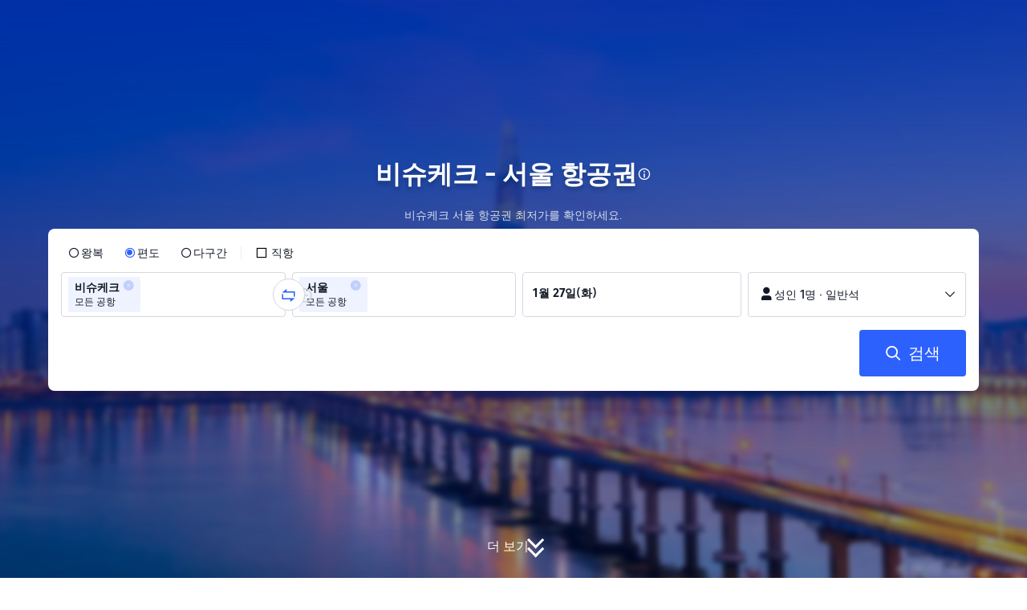

--- FILE ---
content_type: text/html; charset=utf-8
request_url: https://kr.trip.com/flights/bishkek-to-seoul/airfares-fru-sel/
body_size: 43289
content:
<!DOCTYPE html><html lang="ko-KR" data-idc="SGP-ALI" dir="ltr"><head><meta charset="utf-8"><meta content="width=device-width,initial-scale=1,maximum-scale=5,user-scalable=yes" name="viewport"><link rel="stylesheet" href="https://aw-s.tripcdn.com/modules/ibu/online-assets/font.ddfdb9c8916dd1ec37cbf52f9391aca5.css"><script>let scriptArrs=[],handleI18nStatus=()=>{var n,i,_;window.i18nReady=!0, false||(n=!!window.i18n_100009239+` ${!!window.i18n_6002} ${!!window.i18n_330153} ${!!window.i18n_330151} ${!!window.i18n_33000010} ${!!window.i18n_3302512} ${!!window.i18n_3302510} ${!!window.i18n_330143} ${!!window.i18n_6001} ${!!window.i18n_33000006} `,i={modules:{i18n_100009239:!!window.i18n_100009239,i18n_6002:!!window.i18n_6002,i18n_330153:!!window.i18n_330153,i18n_330151:!!window.i18n_330151,i18n_33000010:!!window.i18n_33000010,i18n_3302512:!!window.i18n_3302512,i18n_3302510:!!window.i18n_3302510,i18n_330143:!!window.i18n_330143,i18n_3302512_1:!!window.__SHARK_ARES_SDK_INTERNAL_RESOURCE__.i18n_3302512,i18n_3302510_1:!!window.__SHARK_ARES_SDK_INTERNAL_RESOURCE__.i18n_3302510,i18n_330143_1:!!window.__SHARK_ARES_SDK_INTERNAL_RESOURCE__.i18n_330143,i18n_6001:!!window.i18n_6001,i18n_33000006:!!window.i18n_33000006}},window.UBT_API.push({type:"send",data:{type:"dev_trace",key:"seo_a2b_lowprice_track",data:{diagnostic:i,searchformHasCb:n,link:"https://aw-s.tripcdn.com/ares/api/cc?f=locale%2Fv3%2F100009239%2Fko-KR.js%2C%2Flocale%2Fv3%2F6002%2Fko-KR.js%2C%2Flocale%2Fv3%2F330153%2Fko-KR.js%2C%2Flocale%2Fv3%2F330151%2Fko-KR.js%2C%2Flocale%2Fv3%2F33000010%2Fko-KR.js%2C%2Flocale%2Fv3%2F3302512%2Fko-KR.js%2C%2Flocale%2Fv3%2F3302510%2Fko-KR.js%2C%2Flocale%2Fv3%2F330143%2Fko-KR-301.js%2C%2Flocale%2Fv3%2F6001%2Fko-KR.js%2C%2Flocale%2Fv3%2F33000006%2Fko-KR.js&#38;etagc=9ca08fa8bd6e3885108cb3e48af6831b"}}}));for(_ of scriptArrs)_()},functionHandleCb=n=>{window.i18nReady?n():scriptArrs.push(n)}</script><script src="https://aw-s.tripcdn.com/ares/api/cc?f=locale%2Fv3%2F100009239%2Fko-KR.js%2C%2Flocale%2Fv3%2F6002%2Fko-KR.js%2C%2Flocale%2Fv3%2F330153%2Fko-KR.js%2C%2Flocale%2Fv3%2F330151%2Fko-KR.js%2C%2Flocale%2Fv3%2F33000010%2Fko-KR.js%2C%2Flocale%2Fv3%2F3302512%2Fko-KR.js%2C%2Flocale%2Fv3%2F3302510%2Fko-KR.js%2C%2Flocale%2Fv3%2F330143%2Fko-KR-301.js%2C%2Flocale%2Fv3%2F6001%2Fko-KR.js%2C%2Flocale%2Fv3%2F33000006%2Fko-KR.js&#38;etagc=9ca08fa8bd6e3885108cb3e48af6831b" async onload="handleI18nStatus()"></script>  
<title>비슈케크 서울 항공권 예약 | 비슈케크에서 서울 | 트립닷컴</title>
<meta property="og:title" content="비슈케크 서울 항공권 예약 | 비슈케크에서 서울 | 트립닷컴" />


<meta name="description" content="비슈케크에서 서울까지 가는 실시간 항공편을 확인하고, 최저가 비슈케크 서울 항공권을 트립닷컴에서 예약하세요!" />
<meta property="og:description" content="비슈케크에서 서울까지 가는 실시간 항공편을 확인하고, 최저가 비슈케크 서울 항공권을 트립닷컴에서 예약하세요!" />


<meta name="keywords" content="비슈케크 서울 항공권, 비슈케크에서 서울, 비슈케크 서울항공권 예약" />


<meta property="og:url" content="https://kr.trip.com/flights/bishkek-to-seoul/airfares-fru-sel/" />
<link rel="canonical" href="https://kr.trip.com/flights/bishkek-to-seoul/airfares-fru-sel/" />


<meta property="og:image" content="https://ak-d.tripcdn.com/images/0wj5g120009ejuie7251F.webp" />
<link rel="SHORTCUT ICON" href="https://www.trip.com/trip.ico" type="image/x-icon" />
<link rel="ICON" href="https://www.trip.com/trip.ico" />



<link rel="alternate" href="https://www.trip.com/flights/bishkek-to-seoul/airfares-fru-sel/" hrefLang="x-default" />

<link rel="alternate" href="https://uk.trip.com/flights/bishkek-to-seoul/airfares-fru-sel/" hrefLang="en-GB" />

<link rel="alternate" href="https://hk.trip.com/flights/bishkek-to-seoul/airfares-fru-sel/" hrefLang="zh-Hant-HK" />

<link rel="alternate" href="https://kr.trip.com/flights/bishkek-to-seoul/airfares-fru-sel/" hrefLang="ko" />

<link rel="alternate" href="https://jp.trip.com/flights/bishkek-to-seoul/airfares-fru-sel/" hrefLang="ja" />

<link rel="alternate" href="https://au.trip.com/flights/bishkek-to-seoul/airfares-fru-sel/" hrefLang="en-AU" />

<link rel="alternate" href="https://de.trip.com/flights/bishkek-to-seoul/airfares-fru-sel/" hrefLang="de" />

<link rel="alternate" href="https://fr.trip.com/flights/bishkek-to-seoul/airfares-fru-sel/" hrefLang="fr" />

<link rel="alternate" href="https://ru.trip.com/flights/bishkek-to-seoul/airfares-fru-sel/" hrefLang="ru" />

<link rel="alternate" href="https://nl.trip.com/flights/bishkek-to-seoul/airfares-fru-sel/" hrefLang="nl" />

<link rel="alternate" href="https://tr.trip.com/flights/bishkek-to-seoul/airfares-fru-sel/" hrefLang="tr" />

<link rel="alternate" href="https://tw.trip.com/flights/bishkek-to-seoul/airfares-fru-sel/" hrefLang="zh-Hant-TW" />

<link rel="alternate" href="https://us.trip.com/flights/bishkek-to-seoul/airfares-fru-sel/" hrefLang="en-US" />

<link rel="alternate" href="https://ae.trip.com/flights/bishkek-to-seoul/airfares-fru-sel/" hrefLang="en-AE" />

  
  
<script type="application/ld+json">
  {"@context":"https://schema.org","@type":"Product","name":"비슈케크 - 서울 항공권 예약","offers":[{"@type":"AggregateOffer","@id":"https://kr.trip.com/flights/bishkek-to-seoul/airfares-fru-sel/#one-way","itemOffered":{"@type":"Flight","name":"비슈케크 출발 서울 도착 편도 항공편"},"lowPrice":428364.39,"priceCurrency":"KRW","highPrice":530848.86,"offerCount":12,"offers":[{"@type":"Offer","price":"428364.39","priceCurrency":"KRW","availability":"https://schema.org/InStock","itemOffered":{"@type":"Flight","flightNumber":"K91501","isNonstop":false,"validFrom":"2026-01-26","estimatedFlightDuration":"PT20H45M","departureAirport":{"@type":"Airport","name":"마나스 국제공항","iataCode":"BSZ"},"arrivalAirport":{"@type":"Airport","name":"인천국제공항","iataCode":"ICN"},"airline":{"@type":"Airline","name":"테즈 젯(TezJet)","iataCode":"K9"}}},{"@type":"Offer","price":"530848.86","priceCurrency":"KRW","availability":"https://schema.org/InStock","itemOffered":{"@type":"Flight","flightNumber":"TW438","isNonstop":true,"validFrom":"2026-01-26","estimatedFlightDuration":"PT6H15M","departureAirport":{"@type":"Airport","name":"마나스 국제공항","iataCode":"BSZ"},"arrivalAirport":{"@type":"Airport","name":"인천국제공항","iataCode":"ICN"},"airline":{"@type":"Airline","name":"티웨이항공","iataCode":"TW"}}}]},{"@type":"AggregateOffer","@id":"https://kr.trip.com/flights/bishkek-to-seoul/airfares-fru-sel/#round-trip","itemOffered":{"@type":"Flight","name":"비슈케크 출발 서울 도착 왕복 항공편","flightNumber":"Multiple","departureAirport":[{"@type":"Airport","name":"마나스 국제공항","iataCode":"BSZ"}],"arrivalAirport":[{"@type":"Airport","name":"인천국제공항","iataCode":"ICN"},{"@type":"Airport","name":"김포공항","iataCode":"GMP"}]},"lowPrice":794824.02,"priceCurrency":"KRW","highPrice":899378.88,"offerCount":10}]}
</script>
  
<script type="application/ld+json">
  {"@context":"https://schema.org","@type":"Organization","name":"트립닷컴","url":"https://kr.trip.com"}
</script>
  
  <script defer="defer" src="https://static.tripcdn.com/packages/ibu/gtm-loader/~1.0.0/gtm-loader.js"></script><script>window.GTMLoadList||(window.GTMLoadList=[]),window.GTMLoadList.push([{id:"GTM-T2SD",disable:!0},{id:"GTM-W5446B",disable:!0}]),window.dataLayer||(window.dataLayer=[]),window.dataLayer.push({"page_id":"10320673210","page_category":"SEO flights from dcity to acity","prd_type":"common","event":"page_view","loginStatus":"guest","gtm.uniqueEventId":7,"locale":"ko-KR","language":"kr","region":"KR","currentcyCode":"KRW","allianceID":"","allianceSid":""})</script><script>window.$_bf={loaded:!0},window.UBT_API=window.UBT_API||[],window.UBT_ITAG=!0,window._flight_ubt_init=1</script><script>var sendMetric=function(e){console.debug("track metric:",e);var t,a,n=e&&e.name;n&&(t=e&&e.attribution||{},a="","LCP"===n?a=t.element:"INP"===n?a=t.interactionTarget:"CLS"===n&&(a=t.largestShiftTarget),window.UBT_API)&&window.UBT_API.push&&(window.UBT_API.push({type:"send",data:{type:"dev_trace",key:"seo_flight_vitals_track",data:{value:{name:e?e.name:void 0,navigationType:e?e.navigationType:void 0,rating:e?e.rating:void 0,element:a},isH5:"false"}}}),window.UBT_API.push({type:"send",data:{type:"metric",key:"o_nfes_perf_"+n,data:{value:e,tag:{isNew:!0}}}}))};function _assign(e){if(null==e)throw new TypeError("Cannot convert undefined or null to object");for(var t=Object(e),a=1;a<arguments.length;a++){var n=arguments[a];if(null!=n)for(var o in n)Object.prototype.hasOwnProperty.call(n,o)&&(t[o]=n[o])}return t}var trackLogString=function(e,t){var a="";try{a="object"==typeof t?JSON.stringify(t):t}catch(e){console.error("track string log error:",e)}console.debug("new trace:",e,a),window.UBT_API.push({type:"send",data:{type:"trace",key:e,data:a}})},trackLog=function(t,a){try{a="string"==typeof a?JSON.parse(a):a}catch(e){console.error("adv track log error:",e)}var e=_assign({},{currency:"KRW",locale:"ko-KR",site:"KR",category:"airfares_a2b",isH5:"false"},a);if(console.debug("trace:",t,JSON.stringify(e)),void 0===window.UBT_API&&(window.UBT_API=[],window.UBT_ITAG=!0),a&&a.moduleName&&147106===t){let e=147106===t?"click":"unknown";window.updateLastAccessedModule?window.updateLastAccessedModule(a.moduleName,e):window.UBT_API.push({type:"send",data:{type:"dev_trace",key:"seo_ubt_back_info",data:{type:"error"}}})}window.UBT_API.push({type:"send",data:{type:"trace",key:t,data:e}})};window.trackLog=trackLog</script>  <link rel="preload" as="image" href="https://dimg04.tripcdn.com/images/1o12n12000p1tfkii8503.webp" fetchpriority="high">   <link rel="preload" href="https://file.tripcdn.com/files/6/ibu_mkt/1o13e12000hg0zyly8324.css" as="style" onload='this.onload=null,this.rel="stylesheet"'><noscript><link rel="stylesheet" href="https://file.tripcdn.com/files/6/ibu_mkt/1o13e12000hg0zyly8324.css"></noscript>  <link rel="preload" href="https://file.tripcdn.com/files/6/ibu_mkt/1o10112000hg4umb7DD7C.css" as="style" onload='this.onload=null,this.rel="stylesheet"'><noscript><link rel="stylesheet" href="https://file.tripcdn.com/files/6/ibu_mkt/1o10112000hg4umb7DD7C.css"></noscript>  <link rel="preload" href="https://file.tripcdn.com/files/6/ibu_mkt/1o15v12000hg4wurjF300.css" as="style" onload='this.onload=null,this.rel="stylesheet"'><noscript><link rel="stylesheet" href="https://file.tripcdn.com/files/6/ibu_mkt/1o15v12000hg4wurjF300.css"></noscript>   <link rel="preload" href="https://file.tripcdn.com/files/6/ibu_mkt/1o13812000pdk2qebB81D.css" as="style" onload='this.onload=null,this.rel="stylesheet"'><noscript><link rel="stylesheet" href="https://file.tripcdn.com/files/6/ibu_mkt/1o13812000pdk2qebB81D.css"></noscript>  <script defer="defer" src="https://file.tripcdn.com/files/7/ibu_editor/performance-production.min.js" onload='window["@ctrip/ai-performance-name"].init()'></script></head><body>  <input type="hidden" id="page_id" value="10320673210"> <input type="hidden" id="bf_ubt_markting_off" value="true">  <div id="main">   <div module-name="cookieBanner"><script>window.__CORE_SDK__={AppID: 100042421 }</script><script async="" crossorigin="anonymous" src="https://static.tripcdn.com/packages/ares/nfes-libs/*/core.js?v=20251218" type="text/javascript"></script><script src="https://file.tripcdn.com/files/6/ibu_mkt/1o13d12000qlolv3y9A01.js" defer="defer" onload='window["cookie-banner"].renderWebCore({AppID: 100042421 })'></script></div>    <div module-name="header"><style>.mc-hd.mc-hd_theme_transparent{position:absolute;left:0;right:0}.header-container{position:relative;top:0;z-index:99;width:100%!important}.mc-hd.mc-hd_theme_transparent{color:#fff;background-color:transparent}.mc-hd{position:relative;line-height:1.5;padding:0 32px}.mc-hd .mc-hd__inner{position:relative;max-width:1920px}.mc-hd__flex-con{width:100%;height:66px;position:relative}.clear-float{content:"";clear:both}.mc-hd__logo-con{padding:16px 32px 16px 0;float:left}.mc-hd__logo-layout-0 .mc-hd__logo{display:inline-block;width:124px;height:30px;text-indent:-9999px;background-size:contain;margin:2px 0;vertical-align:top}.mc-hd a,.mc-hd a:hover{text-decoration:none}.mc-hd .mc-hd__nav-con .mc-hd__nav{display:flex;white-space:nowrap}.mc-hd .mc-hd__nav-item .mc-hd__nav-lnk{position:relative;font-size:16px;padding:0;line-height:18px;height:18px;display:inline-block;margin-bottom:16px}.mc-hd .mc-hd__nav .mc-hd__nav-item{display:inline-block;float:none;position:relative;padding:0 32px 0 0}</style><link rel="preload" href="https://file.tripcdn.com/files/6/ibu_mkt/1o14d12000lh87fw4003B.css" as="style" onload='this.onload=null,this.rel="stylesheet"'><noscript><link rel="stylesheet" href="https://file.tripcdn.com/files/6/ibu_mkt/1o14d12000lh87fw4003B.css"></noscript><script src="https://file.tripcdn.com/files/6/ibu_mkt/1o11f12000lh887p17FD6.js" defer="defer" onload="window.header.renderHeader(
      {
        showCurrencySelector: true,
        showLanguageSelector: true,
        channel: 'flights',
        theme: 'transparent',
        simple: false,
        pageId: '10320673210',
        accountType: 1,
        locale: 'ko-KR',
        site: 'KR',
        onAccountUpdate: ()=>{sessionStorage.setItem('promo_user_logged_in', 'true');location.reload(true);},  },
      document.querySelector('.header-container')
    );"></script><div class="header-container" test-module="header"><div class="mc-hd mc-hd__en-xx mc-hd_theme_transparent mc-hd-single_row"><div class="mc-hd__inner"><div class="mc-hd__flex-con clear-float"><div class="mc-hd__logo-con mc-hd__logo-con-en-XX mc-hd__logo-layout-0"><a class="mc-hd__logo mc-hd__logo-en-xx"></a></div></div></div></div></div><script id="template"></script></div>    <div module-name="searchform"><style>body{background:#fff!important}body,html{height:100%}body{-webkit-text-size-adjust:none}body,dd,dl,form,p{margin:0;padding:0}li,ol,ul{margin:0;list-style:none}button,legend,li,ol,textarea,ul{padding:0}button{cursor:pointer;margin:0;border:none;outline:0;background:0 0}button,img{vertical-align:middle}img{border:0}em,i{font-style:normal;padding:0;margin:0}input{background:0 0;outline:0;border:0}a{text-decoration:none}.title-search-form .page-title-wrap{margin:0 auto 16px;color:#fff;letter-spacing:0;text-align:center}.candidate-url-page-title-wrap-color h1{font-size:40px}.full-screen-v2 .circle-btn{opacity:1;position:absolute;display:flex;align-items:center;flex-direction:row;bottom:0;left:50%;transform:translate3d(-50%,0,0);gap:14px;padding-bottom:24px}.full-screen-v2 .circle-btn .circle{background-size:contain;display:flex;justify-content:center;align-items:center;flex-direction:column}.full-screen-v2 .circle-btn .arrow-down{position:relative;width:12px;height:12px;transform:rotate(45deg);transform-origin:75% 50%;border-right:3px solid #121826;border-bottom:3px solid #121826;display:inline-block}.full-screen-v2 .circle-btn .arrow-down:first-child{position:relative;top:2px}.full-screen-v2 .circle-btn .arrow-down:last-child{position:relative;bottom:2px}.full-screen-v2 .circle-btn .circle-text{color:#121826;font-size:16px;line-height:22px;font-weight:400;position:relative}.full-screen-v2 .circle-btn.white-btn .circle-text{color:#fff}.full-screen-v2 .circle-btn.white-btn .arrow-down{border-right-color:#fff;border-bottom-color:#fff}.full-screen-v2 .bg-radius-wrap{position:absolute;overflow:hidden;width:100%;height:280px}.airlines-title{display:flex;align-items:center;justify-content:center;gap:8px}.airlines-title img{height:32px;width:32px;border-radius:50%;background:#fff}@media screen and (max-width:768px){.full-screen-v2 .bg-radius-wrap{height:140px}}.full-screen-v2 .bg-radius-wrap .bg-radius{position:absolute;transform:translateX(-50%);left:50%;bottom:0;width:400vw;height:400vw;overflow:hidden}.full-screen-v2 .bg-radius-wrap .bg-radius .bg-small-img{position:absolute;transform:translateX(-50%);left:50%;bottom:0;width:100vw;height:280px}@media screen and (max-width:768px){.full-screen-v2 .bg-radius-wrap .bg-radius .bg-small-img{height:140px}}.full-screen-v2 .title-search-form{position:relative;z-index:1}.full-screen-v2 .title-search-form .page-title-wrap-color h1{font-size:32px}.full-screen-v2 .title-search-form .page-title-wrap{display:flex;justify-content:center;align-items:center;margin-bottom:8px;column-gap:4px}.full-screen-v2 .title-search-form .page-title-description{margin-bottom:8px;text-align:center;color:#fff;font-size:14px;letter-spacing:0;line-height:18px;opacity:.8}.full-screen-v2 .title-search-form #searchBox{padding-top:8px}.full-screen-v2.banner-down-height{height:100vh}.full-screen-v2.banner-down-height.extend-height{min-height:100vh;height:100%}.full-screen-v2.candidate-url-banner-down-height{height:70vh}.full-screen-v2.banner-down .bg-radius-wrap{height:100%}.full-screen-v2.banner-down .bg-radius-wrap .bg-radius{border-radius:0;height:100%;width:100%}.full-screen-v2.banner-down .bg-radius-wrap .bg-radius .bg-small-img{height:100%}.full-screen-v2.banner-down .bg-radius-wrap .bg-radius .bg-img-filter{position:absolute;width:100%;height:100%;background:linear-gradient(-180deg,#2346ff 6.52%,#99cfff 100%)}.full-screen-v2.banner-down .title-search-form{left:0;right:0;padding-bottom:50px;top:50%;transform:translateY(-50%);z-index:9}.full-screen-v2.banner-down.extend-height .title-search-form{top:auto;transform:none;padding-top:50px}.bg-banner-wrapper{position:relative}.bg-banner-wrapper .bg-big-img,.bg-banner-wrapper .bg-small-img{background-size:cover;background-position:50%;width:100%;height:100%;background-repeat:no-repeat}.bg-banner-wrapper .bg-small-img .bg-bottom-filter{position:absolute;width:100%;height:200px;bottom:0;background:linear-gradient(-180deg,rgba(255,255,255,0) 0,#fff 100%)}.bg-banner-wrapper .bg-small-img.has-district-img .bg-bottom-filter{opacity:0}.bg-banner-wrapper .bg-small-img .bg-fullscreen-filter{position:absolute;width:100%;bottom:0;height:100%;background:linear-gradient(-180deg,rgba(0,40,160,.9) 0,rgba(0,19,74,.4) 100%)}.bg-banner-wrapper .bg-small-img .bg-big-img{background-size:100%;background-position:center bottom;position:relative;width:100%;height:100%;background-repeat:no-repeat}.bg-banner-wrapper .bg-small-img.has-district-img .bg-big-img{filter:blur(3px);transform:scale(1.05)}.page-title-wrap{margin:0 auto 16px;letter-spacing:0;text-align:center}.page-title-wrap-color h2,.page-title-wrap-color h3,.page-title-wrap-color h4,.page-title-wrap-color h5,.page-title-wrape-color h1{font-size:40px;line-height:68px}@media screen and (max-width:768px){.page-title-wrap-color h1,.page-title-wrap-color h2,.page-title-wrap-color h3,.page-title-wrap-color h4,.page-title-wrap-color h5{font-size:24px;line-height:30px}}@media (max-width:320px){.page-title-wrap-color h1,.page-title-wrap-color h2,.page-title-wrap-color h3,.page-title-wrap-color h4,.page-title-wrap-color h5{font-size:18px}}.page-title-wrap-color h1 span,.page-title-wrap-color h2 span,.page-title-wrap-color h3 span,.page-title-wrap-color h4 span,.page-title-wrap-color h5 span{display:block}.page-title-wrap.no-bg{color:#0f294d}.page-title-wrap:not(.no-bg){text-shadow:0 4px 4px rgba(15,41,77,.4)}.nh_sf-container{padding:10px 16px 16px;border-radius:8px;background-color:#fff}.nh_sf-container .breath{animation:breath .8s infinite alternate}@keyframes breath{0%{opacity:1}to{opacity:.3}}.nh_sf-container .top-pl-wrap{display:flex;justify-content:space-between;align-items:center;height:32px;margin:6px 0 8px}.nh_sf-container .top-pl-wrap .left-pl{width:360px;height:18px;border-radius:2px;background:#f0f2f5}.nh_sf-container .top-pl-wrap .right-pl{width:115px;height:18px;border-radius:2px;background:#f0f2f5}.nh_sf-container .bottom-pl-wrap{display:flex;align-items:center;height:56px}.nh_sf-container .bottom-pl-wrap .box-wrap{display:flex;flex:1 1 auto}.nh_sf-container .bottom-pl-wrap .box-wrap .city-wrap{position:relative;display:flex;flex:1 1 50%;justify-content:space-between;align-items:center;height:56px}.nh_sf-container .bottom-pl-wrap .box-wrap .city-wrap .city-item-wrap{display:flex;flex:1 1;align-items:center;box-sizing:border-box;height:56px;padding-left:16px;border:1px solid #dadfe6;border-radius:4px}.nh_sf-container .bottom-pl-wrap .box-wrap .city-wrap .city-item-wrap:first-of-type{margin-right:4px}.nh_sf-container .bottom-pl-wrap .box-wrap .city-wrap .city-item-wrap:last-of-type{margin-left:4px}.nh_sf-container .bottom-pl-wrap .box-wrap .city-wrap .city-item-wrap .city-pl{width:88px;height:18px;border-radius:2px;background:#f0f2f5}.nh_sf-container .bottom-pl-wrap .box-wrap .city-wrap .switch-wrap{position:absolute;top:42%;left:calc(50% - 2px);min-width:28px;border:4px solid #fff;border-radius:50%;margin-left:2px;background:#fff;transform:translate(-50%,-50%);z-index:2}.nh_sf-container .bottom-pl-wrap .box-wrap .city-wrap .switch-wrap .switch-pl{width:28px;height:28px;border-radius:50%;background-color:#f0f2f5}.nh_sf-container .bottom-pl-wrap .box-wrap .date-wrap{display:flex;flex:1 1 25%;align-items:center;box-sizing:border-box;border:1px solid #dadfe6;border-radius:4px;margin-left:8px;background:#fff}.nh_sf-container .bottom-pl-wrap .box-wrap .date-wrap .date-item-wrap{position:relative;display:flex;flex:1 1;align-items:center;box-sizing:border-box;padding-left:16px}.nh_sf-container .bottom-pl-wrap .box-wrap .date-wrap .date-item-wrap:last-of-type{margin-left:24px}.nh_sf-container .bottom-pl-wrap .box-wrap .date-wrap .date-item-wrap .date-pl{width:88px;height:18px;border-radius:2px 2px 2px 2px;background:#f0f2f5}.nh_sf-container .bottom-pl-wrap .box-wrap .date-wrap .date-item-wrap .line-pl{position:absolute;top:50%;left:-12px;width:24px;height:1px;background:#8592a6;transform:translateX(-50%)}.nh_sf-container .bottom-pl-wrap .box-wrap .psg-wrap{display:flex;flex:1 1 25%;align-items:center;box-sizing:border-box;border:1px solid #dadfe6;border-radius:4px;margin-left:8px;background:#fff}.nh_sf-container .bottom-pl-wrap .box-wrap .psg-wrap .psg-item-wrap{position:relative;display:flex;flex:1 1;align-items:center;box-sizing:border-box;padding-left:16px}.nh_sf-container .bottom-pl-wrap .box-wrap .psg-wrap .psg-item-wrap .psg-pl{width:148px;height:18px;border-radius:2px 2px 2px 2px;background:#f0f2f5}.nh_sf-container .btn-wrap{display:flex;justify-content:flex-end;align-items:center;width:100%;height:58px;margin-top:16px;background-color:#fff}.nh_sf-container .btn-wrap .btn-1{display:flex;justify-content:center;align-items:center;width:154px;height:58px;border-radius:4px;margin-left:8px;background-color:#3264ff}.nh_sf-container .btn-wrap .btn-1 .text{width:70px;height:20px;border-radius:3px;background-color:hsla(0,0%,100%,.3)}@media screen and (min-width:1024.1px){.l-1160{max-width:1224px;margin-left:auto;margin-right:auto;padding-left:32px;padding-right:32px;box-sizing:border-box}}@media screen and (min-width:768px) and (max-width:1024px){.l-1160{margin-left:0;margin-right:0;padding-left:24px;padding-right:24px}}@media screen and (max-width:767.9px){.l-1160{margin-left:0;margin-right:0;padding-left:12px;padding-right:12px}}.info-icon{display:inline-flex;position:relative;cursor:pointer;align-items:center;vertical-align:middle}.info-icon-box{display:flex}.page-title-wrap-color .dynamic-content-inline{display:inline-flex;vertical-align:middle}.info-icon-svg-searchbox{fill:#fff}.tooltip-content{display:none;position:absolute;z-index:10;width:300px;background-color:#1e2a39;color:#fff;text-align:left;border-radius:6px;padding:15px;font-size:14px;line-height:1.5;top:100%;left:50%;transform:translateX(-50%);margin-top:10px;box-shadow:0 5px 15px rgba(0,0,0,.3)}.tooltip-content::after{content:"";position:absolute;bottom:100%;left:50%;margin-left:-8px;border-width:8px;border-style:solid;border-color:transparent transparent #1e2a39 transparent}.info-icon:hover .tooltip-content{display:block}.module-input-shadow.f-16.f-bold{visibility:hidden;position:absolute;width:auto;height:auto;white-space:nowrap;font-weight:700;font-size:16px!important}.color-white{color:#fff}</style><link rel="preload" href="https://file.tripcdn.com/files/7/ibu_mkt/common_4ac9cb69.css" as="style" onload='this.onload=null,this.rel="stylesheet"'><script src="https://file.tripcdn.com/files/7/ibu_mkt/common_4ac9cb.js" defer="defer" crossorigin="anonymous"></script><script src="https://file.tripcdn.com/files/7/ibu_mkt/vendor_1cd9a1.js" defer="defer" crossorigin="anonymous"></script><script src="https://file.tripcdn.com/files/6/ibu_mkt/1o12g12000pirk16fAD05.js" defer="defer" crossorigin="anonymous" onload="functionHandleCb?functionHandleCb(searchFormReadyCb):searchFormReadyCb()"></script><script>function searchFormReadyCb(){var e=!!window.i18n_330143+`, ${window.i18nReady}, `+!!window.__SHARK_ARES_SDK_INTERNAL_RESOURCE__.i18n_330143;window.UBT_API.push({type:"send",data:{type:"dev_trace",key:"seo_a2b_lowprice_track",data:{searchformHasCb:e}}}),window["searchform-lazy"].renderSearchform({i18n:window.i18n_330143,locale:"ko-KR",isSticky:!0,...{"from":"seo","searchInfo":{"flightType":"OW","isIgnoreODCheck":true,"passengers":{"AdultCount":1,"ChildCount":0,"BabyCount":0},"segmentList":[{"departureDate":{"defaultDate":["2026-01-27","2026-01-27"]},"returnDate":{"defaultDate":["2026-01-30","2026-01-30"]},"departureCity":[{"cityName":"비슈케크","eName":"bishkek","cityCode":"FRU","isDomestic":0,"airportCode":"","airportName":"","timeZone":6}],"arrivalCity":[{"cityName":"서울","eName":"seoul","cityCode":"SEL","isDomestic":0,"airportCode":"","airportName":""}]}]},"locale":"ko-KR","extraUrl":"&sort=recommended"}},document.querySelector(".searchform-container"))}</script><div class="flightseo-searchform-isfull" test-module="cta"><div class="bg-banner-wrapper full-screen-v2 banner-down banner-down-height"><div class="bg-radius-wrap"><div class="bg-radius"><div class="bg-img-filter ppc-cabin-bg-img-filter"></div><div class="bg-small-img has-district-img">  <img alt="비슈케크 서울 항공권" class="bg-big-img" src="https://ak-d.tripcdn.com/images/10030g0000008nvti1077.jpg?proc=resize/m_w,w_1200,h_600,0991"><div class="bg-fullscreen-filter"></div>  <div class="bg-bottom-filter"></div></div></div></div><div class="title-search-form l-1160 m-b-8"><div class="page-title-wrap page-title-wrap-color"> <h1>비슈케크 - 서울 항공권</h1>  <span class="dynamic-content-inline"><div role="button" class="info-icon" onmouseenter='trackLog(147068,{moduleName:"cta",itemName:"tooltip"})'><div class="info-icon-box"><span class="tooltip-content" test-item="hover-tooltip">편도 항공권 특가<br>3월 15일(일)에 출발하는 티웨이항공 직항 항공권 기준으로 편도 항공권 최저가는 523,603원입니다. 이 가격으로 지금 예약하세요!<br><br>왕복 항공권 특가<br>티웨이항공 직항 항공권 중 가는날 3월 8일(일), 오는날 3월 14일(토) 일정의 왕복 항공권의 최저가는 886,957원입니다. 지금 확인해 보세요!<br><br>비슈케크에서 서울 항공권 특가!<br>1월 최저가 428,365원 (1월 29일(목) 출발 / 테즈 젯(TezJet) 운항)<br>2월 최저가 530,849원 (2월 11일(수) 출발 / 티웨이항공 운항)<br>3월 최저가 523,603원 (3월 15일(일) 출발 / 티웨이항공 운항) </span><svg viewBox="0 0 200 200" width="18" height="18" xmlns="http://www.w3.org/2000/svg" class="info-icon-svg-searchbox" role="presentation"><path fill-rule="evenodd" clip-rule="evenodd" d="M100 19c-44.187 0-80 35.813-80 80s35.813 80 80 80s80-35.813 80-80s-35.813-80-80-80zm0 145.455c-36.092 0-65.454-29.363-65.454-65.455S63.908 33.545 100 33.545S165.454 62.909 165.454 99S136.092 164.455 100 164.455zm-8.98-72.284h17.96v55.419H91.02V92.171zm0-35.265h17.96v17.96H91.02v-17.96z"></path></svg></div></div></span>  </div>  <p class="page-title-description"> 비슈케크 서울 항공권 최저가를 확인하세요. </p>  <div class="searchform-container"><div style="height:200px"><div class="nh_sf-container"><div class="top-pl-wrap"><div class="left-pl breath"></div><div class="right-pl breath"></div></div><div class="bottom-pl-wrap"><div class="box-wrap"><div class="city-wrap"><div class="city-item-wrap"><div class="city-pl breath"></div></div><div class="switch-wrap"><div class="switch-pl breath"></div></div><div class="city-item-wrap"><div class="city-pl breath"></div></div></div><div class="date-wrap"><div class="date-item-wrap"><div class="date-pl breath"></div></div><div class="date-item-wrap"><div class="line-pl breath"></div><div class="date-pl breath"></div></div></div><div class="psg-wrap"><div class="psg-item-wrap"><div class="psg-pl breath"></div></div></div></div></div><div class="btn-wrap"><div class="btn-1"><div class="text breath"></div></div></div></div></div></div>   <div class="searchform-online-banner-container"></div></div>  <div test-item="arrow-btn" class="circle-btn white-btn"><div class="circle-text">더 보기</div><div class="circle"><div class="arrow-down"></div><div class="arrow-down"></div></div></div>  </div></div><script id="template">try{(()=>{let i=document.querySelector(".title-search-form"),l=document.querySelector("div.bg-big-img"),s=document.querySelector(".circle-btn"),r=document.querySelector(".bg-banner-wrapper.full-screen-v2"),a=(document.querySelector(".bg-radius"),document.querySelector(".bg-bottom-filter"));if(l,i&&r){let n=0,o=(t(),window.addEventListener("resize",t),0),e=new ResizeObserver(e=>{for(var t of e){t=t.contentRect.height;if(0===o)return void(o=t);t!==o&&(r=o-t,n+=r/2,o=t,c())}var r});function t(){var e=r.getBoundingClientRect(),t=i.getBoundingClientRect();n=e.bottom-t.bottom}function c(){var e=window.pageYOffset||document.documentElement.scrollTop,t=1-e/window.innerHeight,t=Math.max(t,0),t=(l&&(l.style.opacity=t),n),t=Math.max(1-e/t,0),t=(s.style.opacity=t,n),t=Math.min(e/t,1),t=(a.style.opacity=t,n),r=(Math.min(e,t),document.querySelector(".m-flight-poi-wrapper"));let o="";r&&!(o=r.getAttribute("poi-init"))&&(o=i.style.position,r.setAttribute("poi-init",o)),t<e?"relative"!==i.style.position&&(i.style.position="relative",i.style.transform=`translate3d(0, calc(-50% + ${t}px), 0)`,r)&&o&&(r.style.position="absolute","fixed"!==o?r.style.transform="translateY(0px)":r.style.transform=`translateY(${t}px)`):e<t&&("fixed"!==i.style.position&&(i.style.position="fixed",i.style.transform="translate3d(0, -50%, 0)"),r)&&o&&((r.style.position="fixed")!==o?r.style.transform=`translateY(-${t}px)`:r.style.transform="translateY(0px)")} true||(window.addEventListener("scroll",((e,t)=>{let r=null;return function(){clearTimeout(r),r=setTimeout(e,t)}})(c,10)),window.addEventListener("load",()=>{c(),e.observe(i)}))}})()}catch(e){window.UBT_API.push({type:"send",data:{type:"dev_trace",key:"o_flight_js_error",data:{type:"error",moduleName:"searchform",error:e.message,stack:e.stack}}}),console.error("[Template Script Error]",{moduleName:"searchform",error:e.message,stack:e.stack})}</script></div>        <div module-name="crumb"><style>.c-crumb-wrap{position:relative;max-width:1160px;margin-left:auto;margin-right:auto;height:14px;margin-top:20px;margin-bottom:20px}.c-crumb-wrap .c-crumb{position:absolute;font-size:12px;display:flex;box-sizing:border-box;align-items:center}.c-crumb-wrap .c-crumb.is-rtl{flex-direction:row-reverse}@media screen and (max-width:768px){.c-crumb-wrap .c-crumb{padding-left:16px;padding-right:16px;overflow:auto}.c-crumb-wrap .c-crumb:after{content:"11";color:transparent;display:inline-block;width:16px;height:1px}}@media screen and (min-width:768px){.c-crumb-wrap .c-crumb{flex-wrap:wrap}}.c-crumb-wrap .c-crumb::-webkit-scrollbar{display:none}.c-crumb-wrap .c-crumb a{color:#2681ff}.c-crumb-wrap .c-crumb a:hover{text-decoration:underline}.c-crumb-wrap .c-crumb__splitter{margin:0 5px}.c-crumb-wrap .c-crumb__item{color:#234;display:inline-block;cursor:pointer;position:relative;flex-shrink:0}.c-crumb-wrap .c-crumb__item .no-link{cursor:auto}.c-crumb-wrap .c-crumb__extend-wrap{position:absolute;display:none;padding-top:6px;box-shadow:0 5px 8px 0 rgba(0,41,99,.2);background-color:#fff;overflow:auto;right:0}.c-crumb-wrap .c-crumb__extend-wrap a:hover{text-decoration:none}.c-crumb-wrap .c-crumb__item:hover .c-crumb__extend-wrap{display:block;z-index:1}.c-crumb-wrap .c-crumb__extend-wrap:hover{display:block}.c-crumb-wrap .c-crumb__extend{box-shadow:0 8px 20px 0 rgba(0,41,99,.2);background-color:#fff}.c-crumb-wrap .c-crumb__extend .c-crumb__extend-item{padding:10px;cursor:pointer;display:block;white-space:nowrap;color:#234}.c-crumb-wrap .c-crumb__extend-item:hover{display:block;background-color:#3264ff;color:#fff;text-decoration:none}.c-crumb-wrap .c-crumb__item .icon-arrow{width:16px;height:16px;display:inline-block;position:relative;vertical-align:middle;margin-left:5px}.c-crumb-wrap .c-crumb__item .icon-arrow:before{content:"";position:absolute;border-color:#234 transparent transparent;border-style:solid;border-width:4.8px 4.25px 0;transition:all .2s ease;top:5px}.c-crumb-wrap .c-crumb__item.has-link .icon-arrow:before{border-top-color:#2681ff}.c-crumb-wrap .c-crumb__item:hover .icon-arrow:before{transform-origin:center;transform:rotate(180deg)}@media screen and (max-width:768px){.reactcomp-crumb-hot{padding-left:0!important}}.reactcomp-crumb-hot .c-crumb{width:100%}@media screen and (max-width:768px){.reactcomp-crumb-hot .c-crumb{padding-left:12px;margin-bottom:-30px;padding-bottom:45px}}.c-crumb-wrap .c-crumb a{color:#3264ff}.page-title-crumb-wrap .c-crumb-wrap .c-crumb .c-crumb__extend-wrap a{color:#234}.page-title-crumb-wrap .c-crumb-wrap .c-crumb .c-crumb__extend-wrap a:hover{color:#fff}.page-title-crumb-wrap .c-crumb-wrap .c-crumb__extend-wrap{padding-top:0}</style><div class="l-1160 reactcomp-crumb-hot " style="display:block" test-module="crumb"><div class="c-crumb-wrap"><div class="c-crumb" itemscope="" test-card="crumb" itemtype="https://schema.org/BreadcrumbList">  <div class="c-crumb__item has-link" itemprop="itemListElement" itemscope="" itemtype="https://schema.org/ListItem" test-item="crumb_1">  <a href="https://kr.trip.com/" itemprop="item"><span itemprop="name">Trip.com</span></a>  <meta itemprop="position" content="0">  </div>  <span class="c-crumb__splitter">&gt;</span>   <div class="c-crumb__item has-link" itemprop="itemListElement" itemscope="" itemtype="https://schema.org/ListItem" test-item="crumb_2">  <a href="https://kr.trip.com/flights/" itemprop="item"><span itemprop="name">항공권</span></a>  <meta itemprop="position" content="1">  </div>  <span class="c-crumb__splitter">&gt;</span>   <div class="c-crumb__item has-link" itemprop="itemListElement" itemscope="" itemtype="https://schema.org/ListItem" test-item="crumb_3">  <a href="https://kr.trip.com/flights/cheap-flights-to-south-korea-42/" itemprop="item"><span itemprop="name">대한민국 항공권</span></a>  <meta itemprop="position" content="2">  </div>  <span class="c-crumb__splitter">&gt;</span>   <div class="c-crumb__item has-link" itemprop="itemListElement" itemscope="" itemtype="https://schema.org/ListItem" test-item="crumb_4">  <a href="https://kr.trip.com/flights/to-seoul/airfares-sel/" itemprop="item"><span itemprop="name">서울 항공권 특가</span></a>  <meta itemprop="position" content="3">  <i class="icon-arrow"></i><div class="c-crumb__extend-wrap"><div class="c-crumb__extend">  <a key="0 " class="c-crumb__extend-item" href="https://kr.trip.com/hotels/seoul-hotels-list-274/ "> 서울 호텔 </a>  </div></div>  </div>  <span class="c-crumb__splitter">&gt;</span>   <div class="c-crumb__item" itemprop="itemListElement" itemscope="" itemtype="https://schema.org/ListItem" test-item="crumb_5">  <span itemprop="name" class="no-link">비슈케크 서울 항공권</span>  <meta itemprop="position" content="4">  </div>   </div></div></div><script id="template"></script></div>    <div module-name="airlineRecommend"><style>.airline-recommend-icon{display:inline-flex;position:relative;cursor:pointer;align-items:center}.airline-recommend-title-container .airline-recommend-title{display:inline}.airline-recommend-title-container{margin-bottom:22px}.dynamic-content-inline{display:inline-flex}.info-icon-svg{fill:#5a6872}.tooltip-content{display:none;position:absolute;z-index:10;min-width:200px;max-width:400px;width:max-content;background-color:#1e2a39;color:#fff;text-align:left;border-radius:6px;padding:15px;font-size:14px;line-height:1.5;top:100%;left:50%;transform:translateX(-50%);margin-top:10px;box-shadow:0 5px 15px rgba(0,0,0,.3);word-wrap:break-word;word-break:break-word;white-space:pre-line}.tooltip-content::after{content:"";position:absolute;bottom:100%;left:50%;margin-left:-8px;border-width:8px;border-style:solid;border-color:transparent transparent #1e2a39 transparent}.airline-recommend-icon:hover .tooltip-content{display:block}@media screen and (max-width:768px){.airline-recommend-title-container{position:relative;display:block;margin-bottom:12px}.tooltip-content{width:280px;top:100%;bottom:auto;margin-top:10px;margin-bottom:0;font-size:12px;left:50%;transform:translateX(-50%);padding:12px}.info-icon{display:inline-flex;cursor:pointer;align-items:center;vertical-align:middle;position:static}.tooltip-content.show-below{top:100%;bottom:auto;margin-bottom:0}.tooltip-content::after{display:none}}.airline-recommend-item.hidden{display:none}@media screen and (min-width:768px){.airline-recommend-box{display:grid;width:100%;grid-template-columns:repeat(4,1fr);grid-auto-rows:auto;grid-column-gap:2px;grid-row-gap:2px}.airline-recommend-image{width:48px;height:48px}.airline-recommend-title{color:#0f294d;font-size:28px;font-weight:700;letter-spacing:0;line-height:34px;margin-bottom:0}.airline-recommend-item{background:#fff;cursor:pointer;padding:16px;box-sizing:border-box;display:flex;align-items:center}.airline-recommend-item:hover{outline:1px solid #f0f2f5;z-index:2;box-shadow:0 4px 16px rgba(15,41,77,.08);border-radius:8px 8px 8px 8px}.airline-recommend-text{height:24px;color:#0f294d;font-size:18px;font-weight:700;letter-spacing:0;line-height:24px;margin-left:16px}.airline-recommend-desc{margin-bottom:16px;font-size:14px;color:#455873;font-weight:400;letter-spacing:0;line-height:18px}}@media screen and (max-width:768px){.airline-recommend-box{display:flex;flex-wrap:wrap;justify-content:space-between;gap:2px;row-gap:16px}.airline-recommend-image{width:24px;height:24px}.airline-recommend-title{color:#0f294d;font-size:18px;font-weight:700;letter-spacing:0;line-height:24px;margin-bottom:0}.airline-recommend-item{background:#fff;padding:3px;flex:1 0 calc(50% - 3px);box-sizing:border-box;display:flex;align-items:center}.airline-recommend-text{height:18px;color:#0f294d;font-size:14px;margin-left:8px}.airline-recommend-desc,.airline-recommend-text{font-weight:400;letter-spacing:0;line-height:18px}.airline-recommend-desc{color:#455873;font-size:12px;margin-bottom:12px}}.airline-recommend-more{margin-top:16px;display:flex;justify-content:center;align-items:center}.show-more-btn{width:auto;height:18px;font-weight:400;cursor:pointer;font-size:14px;line-height:18px;letter-spacing:0;color:#3264ff}@media screen and (min-width:768px){.airline-recommend-item .airline-recommend-text{margin-left:0}.airline-recommend-item{column-gap:16px}}@media screen and (max-width:768px){.airline-recommend-item .airline-recommend-text{margin-left:0}.airline-recommend-item{column-gap:8px}}@media screen and (max-width:768px){.airline-recommend-icon{position:static}.airline-recommend-title-container{position:relative}}.info-icon-svg{width:18px;height:18px}@media screen and (max-width:768px){.info-icon-svg{width:15px;height:15px}}.airline-tip-show{display:flex;letter-spacing:0;line-height:18px;font-weight:400;color:#8592a6;font-size:12px;margin-top:10px;justify-content:flex-end}.airline-tip{display:none;letter-spacing:0;line-height:18px;font-weight:400;color:#8592a6;font-size:12px;margin-top:10px;justify-content:flex-end}</style>   <div class="m-b-48-24 l-1160" test-module="airlineRecommend"><div class="airline-recommend-title-container"><h2 class="airline-recommend-title" test-item="airlineRecommend_title"> 비슈케크-서울 항공권 제공 항공사 </h2>  </div><div class="airline-recommend-desc" test-item="airlineRecommend_description"> 비슈케크에서 서울 항공편을 운항하는 에어 아스타나, 티웨이항공, 우즈베키스탄 항공 등 4개 항공사의 항공권을 확인해 보세요. 이 노선의 최저가 직항 항공권을 티웨이항공에서 만나보세요! </div><div class="airline-recommend-box" test-item="airlineRecommend_card">  <div class="airline-recommend-item" test-card="airlineRecommend_card" role="link" tabindex="0"><img src="https://pic.tripcdn.com/airline_logo/3x/kc.png_.webp?proc=resize/m_w,w_600,h_600,B0B3" class="airline-recommend-image" alt="에어 아스타나 logo" test-item="airlineRecommend_logo"> <span class="airline-recommend-text" test-item="airlineRecommend_name"> 에어 아스타나 </span></div>  <div class="airline-recommend-item" test-card="airlineRecommend_card" role="link" tabindex="0"><img src="https://pic.tripcdn.com/airline_logo/3x/tw.png_.webp?proc=resize/m_w,w_600,h_600,B0B3" class="airline-recommend-image" alt="티웨이항공 logo" test-item="airlineRecommend_logo"> <span class="airline-recommend-text" test-item="airlineRecommend_name"> 티웨이항공 </span></div>  <div class="airline-recommend-item" test-card="airlineRecommend_card" role="link" tabindex="0"><img src="https://pic.tripcdn.com/airline_logo/3x/hy.png_.webp?proc=resize/m_w,w_600,h_600,B0B3" class="airline-recommend-image" alt="우즈베키스탄 항공 logo" test-item="airlineRecommend_logo"> <span class="airline-recommend-text" test-item="airlineRecommend_name"> 우즈베키스탄 항공 </span></div>  <div class="airline-recommend-item" test-card="airlineRecommend_card" role="link" tabindex="0"><img src="https://pic.tripcdn.com/airline_logo/3x/cz.png_.webp?proc=resize/m_w,w_600,h_600,B0B3" class="airline-recommend-image" alt="중국남방항공 logo" test-item="airlineRecommend_logo"> <span class="airline-recommend-text" test-item="airlineRecommend_name"> 중국남방항공 </span></div>  </div>   <div class="airline-tip-show" test-item="airlineRecommend_tip">항공사는 지난 12개월 동안의 트립닷컴 데이터에 따라 비슈케크 출발 서울 도착 실제 항공권 구매 내역을 기준으로 결정됩니다.</div>  </div><script>let handleShowMoreAirlineRecommend=function(e){var l=document.querySelectorAll(".airline-recommend-item"),i=document.querySelector(".airline-tip");l.forEach(e=>{e.style.display="flex"}),i&&(i.style.display="flex"),e.style.display="none"}</script>   <script id="template">try{(()=>{  ;var e= ["https://kr.trip.com/flights/airline-kc/air-astana/","https://kr.trip.com/flights/airline-tw/t-way-air/","https://kr.trip.com/flights/airline-hy/uzbekistan-airways/","https://kr.trip.com/flights/airline-cz/china-southern-airlines/"];function r(){window.CardClickHandler.init(".airline-recommend-item",e)}"loading"===document.readyState?document.addEventListener("DOMContentLoaded",r):r()})()}catch(e){window.UBT_API.push({type:"send",data:{type:"dev_trace",key:"o_flight_js_error",data:{type:"error",moduleName:"airlineRecommend",error:e.message,stack:e.stack}}}),console.error("[Template Script Error]",{moduleName:"airlineRecommend",error:e.message,stack:e.stack})}</script></div>    <div module-name="flightsCard"><style>.flightcard-title-logo{text-align:start}.flightcard-title-logo .flightcard-title{display:inline}.flights-card-icon{display:inline-flex;position:relative;cursor:pointer;align-items:center}.flightcard-wrapper{text-align:center;font-size:12px;padding-top:27px;margin:0 auto 10px}.flights-card-icon:hover .tooltip-content{display:block}.flightcard-title-container{position:relative}.dynamic-content-inline{display:inline-flex}.flightcard-title-container .dynamic-content-inline{vertical-align:baseline}.info-icon-svg{fill:#5a6872}.tooltip-content{display:none;position:absolute;z-index:10;min-width:200px;max-width:400px;width:max-content;background-color:#1e2a39;color:#fff;text-align:left;border-radius:6px;padding:15px;font-size:14px;line-height:1.5;top:100%;left:50%;transform:translateX(-50%);margin-top:10px;box-shadow:0 5px 15px rgba(0,0,0,.3);word-wrap:break-word;word-break:break-word;white-space:pre-line}.tooltip-content::after{content:"";position:absolute;bottom:100%;left:50%;margin-left:-8px;border-width:8px;border-style:solid;border-color:transparent transparent #1e2a39 transparent}.flightcard-title-logo{align-items:center}.title-airline-logo{width:45px;height:45px;object-fit:contain;flex-shrink:0;margin-bottom:28px}.flightcard-tab-wrap{width:100%;display:flex;content-visibility:auto;font-size:14px;padding:3px;background:#fff;box-sizing:border-box;border-radius:6px}.flightcard-tab-wrap .flightcard-tab-list{width:100%;justify-content:space-between;display:flex;align-items:center}@media screen and (max-width:835px){.flightcard-tab-wrap .flightcard-tab-list{overflow:auto}.flightcard-tab-wrap .flightcard-tab-list::-webkit-scrollbar{display:none}}@media screen and (min-width:835px){.flightcard-tab-wrap .flightcard-tab-list{flex-wrap:wrap}}.flightcard-tab-wrap .flightcard-tab-list li{width:50%}.flightcard-tab-wrap .flightcard-tab-list .flightcard-tab{color:#0f294d;background:#fff;border-radius:6px;padding:8px 16px;margin:0}.flightcard-tab-wrap .flightcard-tab-list .flightcard-tab.active{color:#fff;background:#3264ff;border:1px solid #3264ff;font-weight:700}.flightcard-tab-wrap .flightcard-tab-list .flightcard-tab.active:hover{color:#fff;cursor:pointer}.flightcard-tab-wrap .flightcard-tab-list .flightcard-tab:hover{color:#3264ff;cursor:pointer}.cus-boot{display:flex;flex-wrap:wrap;column-gap:16px}@media screen and (min-width:617px){.h5-install-after-rt{display:none}.h5-install-after-ow{display:none}}.flightcard_list{font-size:12px;margin:0 auto;padding-top:6px}.flightcard-wrapper .flightcard-title{text-align:left;padding-top:12px;padding-bottom:0;margin-bottom:0}.flightcard-wrapper .flightcard-description{color:#455873;font-size:14px;letter-spacing:0;line-height:18px;text-align:start;margin:16px 0}.not_A2B_wrapper .background-img-wrap-wrap{background-color:transparent;border-radius:initial;box-shadow:none;margin-bottom:0!important}.not_A2B_wrapper .background-img-wrap-wrap .layer1 .description,.not_A2B_wrapper .background-img-wrap-wrap .layer1 .title{display:none}.not_A2B_wrapper .background-img-wrap-wrap .background-img-wrap-box .tips{padding-top:0}.not_A2B_wrapper .background-img-wrap-wrap .bg-img-wrap{display:none}.background-img-wrap-wrap,.border-radius-style{border-radius:8px;box-shadow:0 8px 16px 0 rgba(15,41,77,.1)}.background-img-wrap-wrap{position:relative;overflow:hidden;background-color:#3264ff}.background-img-wrap-wrap .background-img-wrap-box{position:relative;padding-left:4px;padding-right:4px}.background-img-wrap-wrap .title{color:#fff;font-size:20px;font-weight:500;letter-spacing:0;line-height:24px;text-align:start;padding:11px 12px 12px;margin-bottom:0}.background-img-wrap-wrap .bg-img-wrap{position:absolute;width:100%}.background-img-wrap-wrap .bg-img-wrap:after{content:"";display:block;position:absolute;width:100%;height:100%;background:linear-gradient(0deg,#3264ff,rgba(50,100,255,.8) 120px,rgba(50,100,255,.8));top:0;left:0}.background-img-wrap-wrap .bg-img{width:100%}.background-img-wrap-wrap .layer1{position:relative;top:0;width:100%;overflow:hidden}.background-img-wrap-wrap .description,.background-img-wrap-wrap .tips{font-size:13px;letter-spacing:0;line-height:18px;padding:8px 8px 12px}.reactcomp-flightscard-hot{top:0;width:100%;position:relative;background:rgba(50,100,255,.05);background-image:url(https://ak-d.tripcdn.com/images/0wj1p120009zjvqqtDDE4_D_768_432_R5.png);background-repeat:no-repeat;background-size:cover;box-sizing:border-box!important}@media screen and (min-width:768px) and (max-width:1208px){.reactcomp-flightscard-hot{padding:15px 24px 0}}@media screen and (max-width:616px){.A2B_container{padding:0!important}.A2B_container .flightcard-title{color:#fff}}.flightcard_list{display:none}.flightcard_list.active-list{display:block}.overlay-text{opacity:0;position:fixed;min-width:150px;font-size:16px;background:#fff;box-shadow:0 4px 8px 0 rgba(69,88,115,.12);padding:10px;text-align:center;z-index:9999}@media screen and (max-width:768px){.flights-card-icon{position:static}.flightcard-title-logo{position:relative}}.info-icon-svg{height:18px;width:18px}@media screen and (max-width:768px){.info-icon-svg{height:15px;width:15px}}.flightcard-wrapper .tips{text-align:right;padding-top:2px;color:#8592a6}</style><div class="m-b-48-24 reactcomp-flightscard-hot" test-module="flights-card"><div class="flightcard-wrapper m-64-48 not_A2B_wrapper l-1160"><div class="background-img-wrap-wrap m-64-48"><div class="bg-img-wrap"><div class="lazyload-wrapper"><div class="lazyload-placeholder" style="height:160px"></div></div></div><div class="layer1"><div class="background-img-wrap-box"><div class="flightcard-title-logo" style=" ">  <div class="flightcard-title-container"><h2 class="flightcard-title" test-item="flightcard_title"> 비슈케크 - 서울 항공권 최저가 </h2>  </div></div>  <p class="flightcard-description" test-item="flightcard_description"> 앞으로 3개월 동안 비슈케크에서 서울까지의 최저가 항공권을 확인해 보세요. 최근 7일간 트립닷컴 데이터를 기준으로, 직항 편도 항공권은 523,603원부터, 직항 왕복 항공권은 886,957원부터 시작합니다. </p>  <div class="flightcard-tab-wrap" style="justify-content:center"><ul class="flightcard-tab-list" id="fligth-card" role="tablist"><li><div class="flightcard-tab " onclick='handleClickTab("OW",0)' test-tab="RT" test-item="flightcard_tab_rt" role="tab" aria-controls="list-"> 왕복 </div></li><li><div class="flightcard-tab active" onclick='handleClickTab("RT",1)' test-tab="OW" test-item="flightcard_tab_ow" role="tab" aria-controls="list-"> 편도 </div></li></ul></div><div><ul class="flightcard-group"><li class="flightcard-group-item">  <ul class="flightcard_list list-0"><ul class="cus-boot cus-boot-column-lg-2 cus-boot-column-md-2 cus-boot-column-sm-1 cus-boot-column-xs-1">  <style>.info-icon:hover .tooltip-content{display:block}.info-icon-box-flightsCard{display:flex;margin-bottom:8px;margin-left:4px;position:relative}@media screen and (max-width:768px){.flightcard-title-container{position:relative;text-align:left;display:block}.flightcard-title-container h2{display:inline}.tooltip-content{width:280px;top:100%;bottom:auto;margin-top:10px;margin-bottom:0;font-size:12px;left:50%;transform:translateX(-50%);padding:12px}.info-icon{display:inline-flex;cursor:pointer;align-items:center;vertical-align:middle;position:static}.tooltip-content.show-below{top:100%;bottom:auto;margin-bottom:0}.tooltip-content::after{display:none}.info-icon-box-flightsCard{position:static}}.journey-other-info .flightcard_od img{width:20px;height:20px;padding-right:6px}.cus-boot-column-xs-5 .cus-boot-link-item{width:calc(20% - 3.2px)}.cus-boot-column-xs-4 .cus-boot-link-item{width:calc(25% - 4px)}.cus-boot-column-xs-3 .cus-boot-link-item{width:calc(33.33333333% - 5.4px)}.cus-boot-column-xs-2 .cus-boot-link-item{width:calc(50% - 8px)}.cus-boot-column-xs-1 .cus-boot-link-item{width:100%}@media screen and (min-width:768px){.cus-boot-column-sm-5 .cus-boot-link-item{width:calc(20% - 3.2px)}.cus-boot-column-sm-4 .cus-boot-link-item{width:calc(25% - 4px)}.cus-boot-column-sm-3 .cus-boot-link-item{width:calc(33.33333333% - 5.4px)}.cus-boot-column-sm-2 .cus-boot-link-item{width:calc(50% - 8px)}.cus-boot-column-sm-1 .cus-boot-link-item{width:100%}}@media screen and (min-width:1100px){.cus-boot-column-md-5 .cus-boot-link-item{width:calc(20% - 3.2px)}.cus-boot-column-md-4 .cus-boot-link-item{width:calc(25% - 4px)}.cus-boot-column-md-3 .cus-boot-link-item{width:calc(33.33333333% - 5.4px)}.cus-boot-column-md-2 .cus-boot-link-item{width:calc(50% - 8px)}.cus-boot-column-md-1 .cus-boot-link-item{width:100%}}@media screen and (min-width:1300px){.cus-boot-column-lg-5 .cus-boot-link-item{width:calc(20% - 3.2px)}.cus-boot-column-lg-4 .cus-boot-link-item{width:calc(25% - 4px)}.cus-boot-column-lg-3 .cus-boot-link-item{width:calc(33.33333333% - 5.4px)}.cus-boot-column-lg-2 .cus-boot-link-item{width:calc(50% - 8px)}.cus-boot-column-lg-1 .cus-boot-link-item{width:100%}}.cus-boot .single-txt-row{text-overflow:ellipsis;white-space:nowrap;overflow:hidden}.cus-boot-link-item{box-sizing:border-box}.no-result-wrapper{margin:52px 0 64px;color:#8592a6;line-height:18px}.app-link,.no-result-wrapper{font-size:14px;text-align:center}.app-link{position:relative;background:#3264ff;border-radius:2px 2px 2px 2px;box-shadow:0 4px 16px 0 rgba(69,88,115,.2);color:#fff;padding:16px 16px 14px;margin-top:8px;margin-bottom:8px}@media screen and (min-width:768px){.app-link{display:none}}@media screen and (max-width:768px){.title-airline-logo{width:25px;height:25px;object-fit:contain;flex-shrink:0;margin-bottom:0}}.mask-card-card-wrap,.no-data-card-wrap{position:relative;box-sizing:border-box;margin-top:16px;padding:0 2px 16px;height:100%;cursor:pointer}@media screen and (max-width:768px){.mask-card-card-wrap{margin-top:8px;padding:0 2px 8px}.h5-install-after-rt{width:100%;padding:2px}.h5-install-after-ow{width:100%;padding:2px}}@media screen and (min-width:768px){.h5-install-after-rt{display:none}.h5-install-after-ow{display:none}}.flightcard-link{position:relative;overflow:hidden;align-items:center}@media screen and (max-width:616px){.flightcard-link{padding:4px 12px;display:flex;flex-direction:column;align-items:flex-start}}.flightcard-link .mask-card-reveal{display:flex;align-items:center;position:absolute;width:100%;height:100%;top:0;left:0;justify-content:flex-end;padding:12px 20px;box-sizing:border-box;background:linear-gradient(90deg,hsla(0,0%,100%,0),#fff 63.96%)}@media screen and (max-width:616px){.flightcard-link .mask-card-reveal{display:none}}.flightcard-link .mask-card-reveal .price-info-reveal{flex-shrink:0;display:flex;flex-direction:row;align-items:center;cursor:pointer;font-size:18px;font-weight:700;color:#3264ff;position:relative}.flightcard-link .mask-card-reveal .price-info-reveal i{position:relative;top:1px}.flightcard-link .mask-card-reveal .price-info-reveal:hover:not(.isA2BNoDataFlight) span{text-decoration:underline}.flightcard-link .mask-card-reveal-h5{display:flex;align-items:flex-end;position:absolute;width:100%;height:100%;top:0;left:0;justify-content:center;padding:4px 16px;box-sizing:border-box;background:linear-gradient(-180deg,hsla(0,0%,100%,0),#fff 78.31%)}@media screen and (min-width:616px){.flightcard-link .mask-card-reveal-h5{display:none}}.flightcard-link .mask-card-reveal-h5 .price-info-reveal-h5{flex-shrink:0;width:100%;display:flex;flex-direction:row;justify-content:center;align-items:center;cursor:pointer;height:40px;font-size:18px;font-weight:500;color:#3264ff}.flightcard-link .mask-card-reveal-h5 .price-info-reveal-h5 i{position:relative;top:1px}.flightcard-link .mask-card-nodata{flex-shrink:0;display:flex;flex-direction:row;align-items:center;cursor:pointer;font-size:18px;font-weight:700;color:#3264ff}@media screen and (max-width:616px){.flightcard-link .mask-card-nodata{display:none}}.flightcard-link .mask-card-nodata .searchinfo{margin-top:8px;background:#3264ff;border-radius:4px;height:34px;width:110px;color:#fff;font-size:14px;text-align:center;line-height:34px}.flightcard-link .mask-card-nodata-h5{flex-shrink:0;width:100%;display:flex;margin-top:10px;padding-right:10px;border-top:1px solid #dadfe6;height:40px;flex-direction:row;justify-content:flex-end;align-items:center;cursor:pointer;font-size:18px;font-weight:700;color:#3264ff}@media screen and (min-width:616px){.flightcard-link .mask-card-nodata-h5{display:none}}.flightcard-link .mask-card-nodata-h5 .searchinfo{margin-top:8px;background:#3264ff;border-radius:4px;height:34px;width:110px;color:#fff;font-size:14px;text-align:center;line-height:34px}.flightcard-link .mask-card_discount{margin-top:10px;position:relative;font-size:12px;color:#fff;line-height:18px;background-color:#f94c86;padding:1px 4px}.flightcard-link .mask-card_discount .discount-off-triangle-left{position:absolute;content:"";top:-6px;right:0;width:0;height:0;border-color:transparent transparent #f5594a;border-style:solid;border-width:0 0 6px 6px}.mask-card-card-wrap .price-card-container{display:flex;flex-direction:column;padding-right:0;cursor:pointer;filter:blur(1px)}.price-card-container .price-card{display:flex;justify-content:space-between;align-items:center;box-sizing:border-box}.price-card-container .price-card:first-child{margin-top:0!important}.price-card-container .price-card:last-child{margin-top:24px}@media screen and (max-width:768px){.price-card-container .price-card:last-child{margin-top:16px}}.price-card-container .price-card .left_info{display:flex;justify-content:flex-start;align-items:center;column-gap:16px;overflow:hidden}.price-card-container .price-card .left_info .flightcard_logo{flex-shrink:0;margin-right:0}.price-card-container .price-card .left_info .flightcard_logo img{width:48px;height:48px}.price-card-container .price-card .left_info .middle-info{display:flex;flex-direction:column;overflow:hidden}.price-card-container .price-card .left_info .middle-info .dests{display:flex;flex-direction:row;align-items:center;color:#0f294d;font-size:20px;height:62px;font-weight:700;margin-bottom:8px}.price-card-container .price-card .left_info .middle-info .dests i{position:relative;top:0;margin:0 8px}.price-card-container .price-card .left_info .middle-info .dests .code-dDate{color:#0f294d;font-size:20px;font-weight:700;letter-spacing:0;line-height:18px;height:18px;margin-bottom:1px;bottom:2px;padding:5px;position:relative}.price-card-container .price-card .left_info .middle-info .dests .name-time{color:#0f294d;font-size:14px;letter-spacing:0;line-height:18px;display:flex;margin-bottom:8px;padding-left:4px}.price-card-container .price-card .left_info .middle-info .dests .name-time .n-t{flex-shrink:1;overflow:hidden}.price-card-container .price-card .left_info .middle-info .dests .name-time .name{height:18px;margin-bottom:2px;text-overflow:ellipsis;white-space:nowrap;overflow:hidden}.price-card-container .price-card .left_info .middle-info .dests .name-time .time{height:18px}.price-card-container .price-card .left_info .middle-info .dests .depart-point .flightcard_depairlinecode{color:#0f294d;font-size:20px;font-weight:700}.price-card-container .price-card .left_info .middle-info .dests .depart-point .flightcard_deptime{font-size:14px;text-align:start;font-weight:400}.price-card-container .price-card .left_info .middle-info .dests .depart-point{display:flex;height:70%;flex-direction:column;align-items:flex-start;justify-content:space-between}.price-card-container .price-card .left_info .middle-info .dests .depart-point .mask-card__arrairlinecode{color:#0f294d;font-size:20px;font-weight:700}.price-card-container .price-card .left_info .middle-info .dests .depart-point .flightcard_arrtime{font-size:14px;text-align:end;font-weight:400;padding-right:0;padding-left:4px}[dir=rtl] .price-card-container .price-card .left_info .middle-info .dests .depart-point .flightcard_arrtime{padding-right:4px;padding-left:0}.price-card-container .price-card .left_info .middle-info .dests .middle-info-container{display:flex;justify-content:center;flex-direction:column;margin-left:10px;margin-right:10px;color:#455873;font-size:14px;font-weight:400}.price-card-container .price-card .left_info .middle-info .dests .middle-info-container .flightcard_duration{text-align:center;margin-bottom:2px}.price-card-container .price-card .left_info .middle-info .dests .middle-info-container .flightcard_stop{text-align:center;margin-top:2px}.price-card-container .price-card .left_info .middle-info .dests .middle-info-container .flightType-line-container{display:flex;flex-direction:row;align-items:center}.price-card-container .price-card .left_info .middle-info .dests .middle-info-container .flightType-line-container .flightType-item{width:6px;height:6px;background:#dadfe6}.price-card-container .price-card .left_info .middle-info .dests .middle-info-container .flightType-line-container .flightType-line{width:108px;height:2px;background:#dadfe6}.price-card-container .price-card .left_info .middle-info .dests .middle-info-container .flightType-line-container .flightType-line .flightType-stops-item{width:6px;height:6px;background:#fff;border:2px solid #dadfe6}.price-card-container .price-card .left_info .middle-info .flight-time{margin:8px 0;font-size:14px;color:#455873;text-align:left;line-height:18px}.price-card-container .price-card .left_info .middle-info .journey-other-info span{margin:0;color:#455873}.price-card-container .price-card .left_info .middle-info .journey-other-info .flightcard_pipe{color:#ced2d9}.price-card-container .price-card .left_info .middle-info .journey-other-info .flightcard_airline{margin-left:0}.price-card-container .price-card .left_info .middle-info .journey-other-info .flightcard_od{margin-left:0}.price-card-container .price-card .left_info .middle-info .journey-other-info .mask-card_minilogo{width:30px;height:30px;padding-right:6px}@media screen and (max-width:465px){.price-card-container .price-card .left_info .middle-info .journey-other-info{white-space:normal}}.no-data-card-wrap .price-card-container{display:flex;flex-direction:column;padding-right:0;cursor:pointer}.no-data-card-wrap .price-card-container .price-card{display:flex;justify-content:space-between;align-items:center;box-sizing:border-box}.no-data-card-wrap .price-card-container .price-card:first-child{margin-top:0!important}.no-data-card-wrap .price-card-container .price-card:last-child{margin-top:24px}@media screen and (max-width:768px){.no-data-card-wrap .price-card-container .price-card:last-child{margin-top:16px}}.no-data-card-wrap .price-card-container .price-card .left_info{display:flex;justify-content:flex-start;align-items:center;column-gap:16px;overflow:hidden}.no-data-card-wrap .price-card-container .price-card .left_info .flightcard_logo{flex-shrink:0;margin-right:0}.no-data-card-wrap .price-card-container .price-card .left_info .flightcard_logo img{width:48px;height:48px}.no-data-card-wrap .price-card-container .price-card .left_info .middle-info{display:flex;flex-direction:column;overflow:hidden}.no-data-card-wrap .price-card-container .price-card .left_info .middle-info .dests{display:flex;flex-direction:row;align-items:center;color:#0f294d;font-size:20px;height:62px;font-weight:700;margin-bottom:8px}.no-data-card-wrap .price-card-container .price-card .left_info .middle-info .dests i{position:relative;top:0;margin:0 8px}.no-data-card-wrap .price-card-container .price-card .left_info .middle-info .dests .code-dDate{color:#0f294d;font-size:20px;font-weight:700;letter-spacing:0;line-height:18px;height:18px;margin-bottom:1px;bottom:2px;position:relative;padding:5px;filter:blur(3px)}.no-data-card-wrap .price-card-container .price-card .left_info .middle-info .dests .name-time{color:#0f294d;font-size:14px;letter-spacing:0;line-height:18px;display:flex;padding-left:2px;margin-bottom:8px}.no-data-card-wrap .price-card-container .price-card .left_info .middle-info .dests .name-time .n-t{flex-shrink:1;overflow:hidden}.no-data-card-wrap .price-card-container .price-card .left_info .middle-info .dests .name-time .n-t:first-child{filter:blur(2px)}.no-data-card-wrap .price-card-container .price-card .left_info .middle-info .dests .name-time .name{height:18px;margin-bottom:2px;text-overflow:ellipsis;white-space:nowrap;overflow:hidden}.no-data-card-wrap .price-card-container .price-card .left_info .middle-info .dests .name-time .time{height:18px}.no-data-card-wrap .price-card-container .price-card .left_info .middle-info .dests .depart-point .flightcard_depairlinecode{color:#0f294d;font-size:20px;font-weight:700}.no-data-card-wrap .price-card-container .price-card .left_info .middle-info .dests .depart-point .flightcard_deptime{margin-left:4px;margin-right:0;font-size:14px;text-align:start;font-weight:400;filter:blur(2px)}[dir=rtl] .no-data-card-wrap .price-card-container .price-card .left_info .middle-info .dests .depart-point .flightcard_deptime{margin-right:4px;margin-left:0}.no-data-card-wrap .price-card-container .price-card .left_info .middle-info .dests .depart-point{display:flex;height:70%;flex-direction:column;align-items:flex-start;justify-content:space-between}.no-data-card-wrap .price-card-container .price-card .left_info .middle-info .dests .depart-point .mask-card__arrairlinecode{color:#0f294d;font-size:20px;font-weight:700}.no-data-card-wrap .price-card-container .price-card .left_info .middle-info .dests .depart-point .flightcard_arrtime{font-size:14px;text-align:start;font-weight:400;filter:blur(2px)}.no-data-card-wrap .price-card-container .price-card .left_info .middle-info .dests .middle-info-container{display:flex;justify-content:center;flex-direction:column;margin-left:10px;margin-right:10px;color:#455873;font-size:14px;font-weight:400}.no-data-card-wrap .price-card-container .price-card .left_info .middle-info .dests .middle-info-container .flightcard_duration,.no-data-card-wrap .price-card-container .price-card .left_info .middle-info .dests .middle-info-container .flightcard_stop{text-align:center;filter:blur(2px)}.no-data-card-wrap .price-card-container .price-card .left_info .middle-info .dests .middle-info-container .flightType-line-container{display:flex;flex-direction:row;align-items:center}.no-data-card-wrap .price-card-container .price-card .left_info .middle-info .dests .middle-info-container .flightType-line-container .flightType-item{width:6px;height:6px;background:#dadfe6}.no-data-card-wrap .price-card-container .price-card .left_info .middle-info .dests .middle-info-container .flightType-line-container .flightType-line{width:108px;height:2px;background:#dadfe6}.no-data-card-wrap .price-card-container .price-card .left_info .middle-info .dests .middle-info-container .flightType-line-container .flightType-line .flightType-stops-item{width:6px;height:6px;background:#fff;border:2px solid #dadfe6}.no-data-card-wrap .price-card-container .price-card .left_info .middle-info .flight-time{margin:8px 0;font-size:14px;color:#455873;text-align:left;line-height:18px}.no-data-card-wrap .price-card-container .price-card .left_info .middle-info .journey-other-info{display:flex;column-gap:8px;font-size:14px;color:#455873;text-align:start;line-height:18px}.no-data-card-wrap .price-card-container .price-card .left_info .middle-info .journey-other-info span{margin:0;color:#455873;filter:blur(2px)}.no-data-card-wrap .price-card-container .price-card .left_info .middle-info .journey-other-info .flightcard_pipe{color:#ced2d9}.no-data-card-wrap .price-card-container .price-card .left_info .middle-info .journey-other-info .flightcard_od{margin-left:0;filter:blur(2px)}.no-data-card-wrap .price-card-container .price-card .left_info .middle-info .journey-other-info .mask-card_minilogo{width:22px;height:22px;padding-right:6px}@media screen and (max-width:465px){.no-data-card-wrap .price-card-container .price-card .left_info .middle-info .journey-other-info{white-space:normal}}.flightcard-card-wrap{position:relative;box-sizing:border-box;margin-top:16px;padding:0 2px 16px;height:100%}@media screen and (max-width:768px){.flightcard-card-wrap{margin-top:8px;padding:0 2px 8px}}.flightcard-link{width:100%;background:#fff;border:1px solid #f0f2f5;border-radius:10px;box-shadow:0 4px 4px 0 rgba(69,88,115,.12);box-sizing:border-box;padding:16px;height:100%;text-decoration:none;display:flex;flex-direction:row;justify-content:space-between;cursor:pointer}@media screen and (max-width:616px){.flightcard-link{display:flex;flex-direction:column;align-items:flex-start;padding:4px 12px}}.flightcard-link:hover{box-shadow:0 4px 4px 0 rgba(69,88,115,.2);border:1px solid #3264ff}.flightcard-link .cheapest-priceTag{color:#fff;font-size:10px;position:absolute;left:0;top:0;min-width:50px;padding-left:8px;padding-right:8px;height:20px;border-radius:10px 0 8px 0;background:linear-gradient(75.17deg,#27cfd0,#06aebd);display:flex;justify-content:center;align-items:center}[dir=rtl] .flightcard-link .cheapest-priceTag{right:0;left:auto;border-radius:0 10px 0 8px}[dir=rtl] .reactcomp-flightscard-hot .price-info-reveal .iconfont-flight-seo-comp{transform:rotate(180deg)}.flightcard-link .price-info{flex-shrink:0;display:flex;flex-direction:column;align-items:flex-end}@media screen and (max-width:616px){.flightcard-link .price-info{display:none}}.flightcard-link .price-info .flightcard_original_price{margin-top:8px;color:#8592a6;font-size:14px;line-height:18px;text-decoration:line-through}.flightcard-link .price-info .flightcard_original_price_empty{margin-top:8px;height:18px}.flightcard-link .price-info .flightcard_saleprice span{font-size:20px;font-weight:700;color:#0f294d;text-align:right;line-height:22px}.flightcard-link .price-info .flightcard_discount{margin-top:10px;position:relative;font-size:12px;color:#fff;line-height:18px;background-color:#f94c86;padding:1px 4px;border-bottom-left-radius:2px;border-bottom-right-radius:2px;border-top-left-radius:2px}.flightcard-link .price-info .flightcard_discount .discount-off-triangle-left{position:absolute;content:"";top:-6px;right:0;width:0;height:0;border-color:transparent transparent #f5594a;border-style:solid;border-width:0 0 6px 6px}.flightcard-link .price-info .flightcard_discount_empty{margin-top:10px;position:relative;height:18px;padding:1px 4px;border-bottom-left-radius:2px;border-bottom-right-radius:2px;border-top-left-radius:2px}.flightcard-link .price-info .searchinfo{margin-top:8px;background:#3264ff;border-radius:4px 4px 4px 4px;height:34px;width:77px;color:#fff;font-size:14px;text-align:center;line-height:34px}.flightcard-link .price-info .searchinfo:hover{background:#2f5ff1}.flightcard-link .price-info .searchinfo:focus{background:#2f5ff1}.flightcard-link .price-info-h5{flex-shrink:0;width:100%;display:flex;flex-direction:row;justify-content:flex-end;align-items:center;margin-top:8px;padding-right:10px;border-top:1px solid #dadfe6;height:40px}@media screen and (min-width:617px){.flightcard-link .price-info-h5{display:none}}.flightcard-link .price-info-h5 .flightcard_original_price{margin-top:8px;color:#8592a6;font-size:14px;line-height:18px;text-decoration:line-through;margin-left:10px}.flightcard-link .price-info-h5 .flightcard_original_price_empty{margin-top:8px;height:18px;margin-left:10px}.flightcard-link .price-info-h5 .flightcard_saleprice{position:relative;top:4px;margin-left:10px}.flightcard-link .price-info-h5 .flightcard_saleprice span{font-size:18px;font-weight:700;color:#0f294d;text-align:right;line-height:22px}.flightcard-link .price-info-h5 .flightcard_discount{font-size:12px;color:#fff;line-height:18px;background-color:#f94c86}.flightcard-link .price-info-h5 .flightcard_discount,.flightcard-link .price-info-h5 .flightcard_discount_empty{margin-top:10px;position:relative;padding:1px 4px;border-bottom-left-radius:2px;border-bottom-right-radius:2px;border-top-left-radius:2px}.flightcard-link .price-info-h5 .flightcard_discount_empty{height:18px}.flightcard-link .price-card-container{display:flex;flex-direction:column;padding-right:0}@media screen and (max-width:640px){.flightcard-link .price-card-container{padding-top:10px;padding-right:0}}.flightcard-link .price-card-container .price-card{display:flex;justify-content:space-between;align-items:center;box-sizing:border-box}.flightcard-link .price-card-container .price-card:first-child{margin-top:0!important}.flightcard-link .price-card-container .price-card:last-child{margin-top:24px}@media screen and (max-width:768px){.flightcard-link .price-card-container .price-card:last-child{margin-top:16px}}.flightcard-link .price-card-container .price-card .left_info{display:flex;justify-content:flex-start;align-items:center;column-gap:16px;overflow:hidden;flex-direction:row}.flightcard-link .price-card-container .price-card .left_info .flightcard_logo{flex-shrink:0;margin-right:0}.flightcard-link .price-card-container .price-card .left_info .flightcard_logo img{width:48px;height:48px}.flightcard-link .price-card-container .price-card .left_info .middle-info{display:flex;flex-direction:column;overflow:hidden}.flightcard-link .price-card-container .price-card .left_info .middle-info .dests{display:flex;flex-direction:row;align-items:center;color:#0f294d;font-size:20px;height:62px;font-weight:700;margin-bottom:8px}.flightcard-link .price-card-container .price-card .left_info .middle-info .dests .code-dDate{color:#0f294d;font-size:20px;font-weight:700;letter-spacing:0;line-height:18px;height:18px;padding-top:2px;margin-bottom:6px;bottom:2px;position:relative}.flightcard-link .price-card-container .price-card .left_info .middle-info .dests .name-time{color:#0f294d;font-size:14px;letter-spacing:0;line-height:18px;display:flex;margin-bottom:8px}.flightcard-link .price-card-container .price-card .left_info .middle-info .dests .name-time .n-t{flex-shrink:1;overflow:hidden}.flightcard-link .price-card-container .price-card .left_info .middle-info .dests .name-time .n-t-op{padding-left:10px;padding-right:10px}.flightcard-link .price-card-container .price-card .left_info .middle-info .dests .name-time .name{height:18px;margin-bottom:2px;text-overflow:ellipsis;white-space:nowrap;overflow:hidden}.flightcard-link .price-card-container .price-card .left_info .middle-info .dests .name-time .name-bold{font-weight:700;height:18px;margin-bottom:2px;text-overflow:ellipsis;white-space:nowrap;overflow:hidden}.flightcard-link .price-card-container .price-card .left_info .middle-info .dests .name-time .time{height:18px}.flightcard-link .price-card-container .price-card .left_info .middle-info .dests .depart-point .flightcard_depairlinecode{color:#0f294d;font-size:20px;font-weight:700}.flightcard-link .price-card-container .price-card .left_info .middle-info .dests .depart-point .flightcard_deptime{font-size:14px;text-align:start;font-weight:400}.flightcard-link .price-card-container .price-card .left_info .middle-info .dests .depart-point{display:flex;height:75%;flex-direction:column;align-items:flex-start;justify-content:space-between}.flightcard-link .price-card-container .price-card .left_info .middle-info .dests .depart-point .flightcard__arrairlinecode{color:#0f294d;font-size:20px;font-weight:700}.flightcard-link .price-card-container .price-card .left_info .middle-info .dests .depart-point .flightcard_arrtime{font-size:14px;text-align:start;font-weight:400}.flightcard-link .price-card-container .price-card .left_info .middle-info .dests .middle-info-container{display:flex;justify-content:center;flex-direction:column;margin-left:10px;margin-right:10px;color:#455873;font-size:14px;font-weight:400}.flightcard-link .price-card-container .price-card .left_info .middle-info .dests .middle-info-container .flightcard_duration{text-align:center;margin-bottom:2px}.flightcard-link .price-card-container .price-card .left_info .middle-info .dests .middle-info-container .flightcard_stop{text-align:center;margin-top:2px}.flightcard-link .price-card-container .price-card .left_info .middle-info .dests .middle-info-container .flightcard_stop.direct{color:#05939f}.flightcard-link .price-card-container .price-card .left_info .middle-info .dests .middle-info-container .flightType-line-container{display:flex;flex-direction:row;align-items:center}.flightcard-link .price-card-container .price-card .left_info .middle-info .dests .middle-info-container .flightType-line-container .flightType-item{width:6px;height:6px;background:#dadfe6}.flightcard-link .price-card-container .price-card .left_info .middle-info .dests .middle-info-container .flightType-line-container .flightType-line{width:108px;height:2px;background:#dadfe6}.flightcard-link .price-card-container .price-card .left_info .middle-info .dests .middle-info-container .flightType-line-container .flightType-line .flightType-stops-item{width:6px;height:6px;background:#fff;border:2px solid #dadfe6}.flightcard-link .price-card-container .price-card .left_info .middle-info .flight-time{margin:8px 0;font-size:14px;color:#455873;text-align:left;line-height:18px}.flightcard-link .price-card-container .price-card .left_info .middle-info .journey-other-info{display:flex;column-gap:8px;font-size:14px;color:#455873;text-align:start;line-height:18px;overflow:hidden;max-width:420px;text-overflow:ellipsis;position:relative}.flightcard-link .price-card-container .price-card .left_info .middle-info .journey-other-info span{margin:0;color:#455873}.flightcard-link .price-card-container .price-card .left_info .middle-info .journey-other-info .flightcard_pipe{color:#ced2d9}.flightcard-link .price-card-container .price-card .left_info .middle-info .journey-other-info .flightcard_airline,.flightcard-link .price-card-container .price-card .left_info .middle-info .journey-other-info .flightcard_od{margin-left:0}.flightcard-link .price-card-container .price-card .left_info .middle-info .journey-other-info .flightcard_minilogo{width:20px;height:20px;padding-right:6px}@media screen and (max-width:465px){.flightcard-link .price-card-container .price-card .left_info .middle-info .journey-other-info{white-space:normal}}.flightcard-mask{display:flex;align-items:center;position:absolute;width:100%;height:100%;top:0;left:0;justify-content:flex-end;padding:12px 20px;box-sizing:border-box;background:linear-gradient(90deg,hsla(0,0%,100%,0),#fff 63.96%)}@media screen and (max-width:616px){.flightcard-mask{display:none}}.flightcard-mask .price-info-reveal{flex-shrink:0;display:flex;flex-direction:row;align-items:center;cursor:pointer;font-size:18px;font-weight:700;color:#3264ff;position:relative}.flightcard-mask .price-info-reveal i{position:relative;top:1px}.flightcard-mask .price-info-reveal:hover span{text-decoration:underline}.flightcard-mask-h5{display:flex;align-items:flex-end;position:absolute;width:100%;height:100%;top:0;left:0;justify-content:center;padding:4px 16px;box-sizing:border-box;background:linear-gradient(-180deg,hsla(0,0%,100%,0),#fff 78.31%)}@media screen and (min-width:616px){.flightcard-mask-h5{display:none}}.flightcard-mask-h5 .price-info-reveal-h5{flex-shrink:0;width:100%;display:flex;flex-direction:row;justify-content:center;align-items:center;cursor:pointer;padding-right:10px;line-height:46px;font-size:16px;color:#3264ff}.flightcard-mask-h5 .price-info-reveal-h5 i{position:relative;top:1px}.price-card-icon-text-infos{visibility:hidden;position:absolute;z-index:-1}.placeholder-group{padding-bottom:16px;content-visibility:auto;margin-top:-16px}@media screen and (max-width:768px){.placeholder-group{margin-top:-8px;padding-bottom:8px}}.placeholder_list{font-size:12px;margin:0 auto}.placeholder_list .lazyload-wrapper{height:100%}.placeholder-group-title{font-size:20px;color:#0f294d;line-height:26px;margin-bottom:16px;margin-top:8px}@media screen and (max-width:768px){.placeholder-group-title{margin-top:16px}}.placeholder-card-wrap{position:relative;box-sizing:border-box;margin-top:16px;padding-bottom:16px;height:100%}@media screen and (max-width:768px){.placeholder-card-wrap{margin-top:8px;padding-bottom:8px}}.placeholder-link{width:100%;background:#fff;border:1px solid #f0f2f5;border-radius:10px;box-shadow:0 4px 4px 0 rgba(69,88,115,.12);box-sizing:border-box;padding:16px;height:100%;text-decoration:none;display:flex;flex-direction:row;align-items:center;justify-content:space-between;cursor:pointer}@media screen and (max-width:616px){.placeholder-link{display:flex;flex-direction:column;align-items:flex-start;padding:4px 16px}}.placeholder-link:hover{box-shadow:0 4px 4px 0 rgba(69,88,115,.2);border:1px solid #3264ff}.placeholder-link .cheapest-priceTag{color:#fff;font-size:10px;position:absolute;left:0;top:0;min-width:50px;padding-left:8px;padding-right:8px;height:20px;border-radius:10px 0 8px 0;background:linear-gradient(75.17deg,#27cfd0,#06aebd);display:flex;justify-content:center;align-items:center}.placeholder-link .price-info{flex-shrink:0;display:flex;flex-direction:column;align-items:flex-end}@media screen and (max-width:616px){.placeholder-link .price-info{display:none}}.placeholder-link .price-info .placeholder_original_price{margin-top:8px;color:#8592a6;font-size:14px;line-height:18px;text-decoration:line-through}.placeholder-link .price-info .placeholder_saleprice span{font-size:20px;font-weight:700;color:#0f294d;text-align:right;line-height:22px}.placeholder-link .price-info .placeholder_discount{margin-top:10px;position:relative;font-size:12px;color:#fff;line-height:18px;background-color:#f94c86;padding:1px 4px;border-bottom-left-radius:2px;border-bottom-right-radius:2px;border-top-left-radius:2px}.placeholder-link .price-info .placeholder_discount .discount-off-triangle-left{position:absolute;content:"";top:-6px;right:0;width:0;height:0;border-color:transparent transparent #f5594a;border-style:solid;border-width:0 0 6px 6px}.placeholder-link .price-info .searchinfo{margin-top:8px;background:#3264ff;border-radius:4px 4px 4px 4px;height:34px;width:77px;color:#fff;font-size:14px;text-align:center;line-height:34px}.placeholder-link .price-info .searchinfo:hover{background:#2f5ff1}.placeholder-link .price-info-h5{flex-shrink:0;width:100%;display:flex;flex-direction:row;justify-content:flex-end;align-items:center;margin-top:8px;padding-right:10px;border-top:1px solid #dadfe6;height:40px}@media screen and (min-width:617px){.placeholder-link .price-info-h5{display:none}}.placeholder-link .price-info-h5 .placeholder_original_price{margin-top:8px;color:#8592a6;font-size:14px;line-height:18px;text-decoration:line-through;margin-left:10px}.placeholder-link .price-info-h5 .placeholder_saleprice{position:relative;top:4px;margin-left:10px}.placeholder-link .price-info-h5 .placeholder_saleprice span{font-size:18px;font-weight:700;color:#0f294d;text-align:right;line-height:22px}.placeholder-link .price-info-h5 .placeholder_discount{margin-top:10px;position:relative;font-size:12px;color:#fff;line-height:18px;background-color:#f94c86;padding:1px 4px;border-bottom-left-radius:2px;border-bottom-right-radius:2px;border-top-left-radius:2px}.placeholder-link .price-card-container{display:flex;flex-direction:column;padding-right:0}@media screen and (max-width:640px){.placeholder-link .price-card-container{padding-top:10px;padding-right:0}}.placeholder-link .price-card-container .price-card{display:flex;justify-content:space-between;align-items:center;box-sizing:border-box}.placeholder-link .price-card-container .price-card:first-child{margin-top:0!important}.placeholder-link .price-card-container .price-card:last-child{margin-top:24px}@media screen and (max-width:768px){.placeholder-link .price-card-container .price-card:last-child{margin-top:16px}}.placeholder-link .price-card-container .price-card .left_info{display:flex;justify-content:flex-start;column-gap:16px;align-items:center;overflow:hidden}.placeholder-link .price-card-container .price-card .left_info .placeholder_logo{flex-shrink:0;margin-right:16px}.placeholder-link .price-card-container .price-card .left_info .placeholder_logo img{width:48px;height:48px}.placeholder-link .price-card-container .price-card .left_info .middle-info{display:flex;flex-direction:column;overflow:hidden}.placeholder-link .price-card-container .price-card .left_info .middle-info .dests{display:flex;flex-direction:row;align-items:center;color:#0f294d;font-size:20px;height:62px;font-weight:700;margin-bottom:8px}.placeholder-link .price-card-container .price-card .left_info .middle-info .dests i{position:relative;top:0;margin:0 8px}.placeholder-link .price-card-container .price-card .left_info .middle-info .dests .code-dDate{color:#0f294d;font-size:20px;font-weight:700;letter-spacing:0;line-height:18px;height:18px;padding-top:2px;margin-bottom:6px;bottom:2px;position:relative}.placeholder-link .price-card-container .price-card .left_info .middle-info .dests .name-time{color:#0f294d;font-size:14px;letter-spacing:0;line-height:18px;display:flex;margin-bottom:8px}.placeholder-link .price-card-container .price-card .left_info .middle-info .dests .name-time .n-t{flex-shrink:1;overflow:hidden}.placeholder-link .price-card-container .price-card .left_info .middle-info .dests .name-time .n-t-op{padding-left:10px;padding-right:10px}.placeholder-link .price-card-container .price-card .left_info .middle-info .dests .name-time .name{height:18px;margin-bottom:2px;text-overflow:ellipsis;white-space:nowrap;overflow:hidden}.placeholder-link .price-card-container .price-card .left_info .middle-info .dests .name-time .name-bold{font-weight:700;height:18px;margin-bottom:2px;text-overflow:ellipsis;white-space:nowrap;overflow:hidden}.placeholder-link .price-card-container .price-card .left_info .middle-info .dests .name-time .time{height:18px}.placeholder-link .price-card-container .price-card .left_info .middle-info .dests .depart-point .placeholder_depairlinecode{color:#0f294d;font-size:20px;font-weight:700}.placeholder-link .price-card-container .price-card .left_info .middle-info .dests .depart-point .placeholder_deptime{font-size:14px;text-align:start;font-weight:400}.placeholder-link .price-card-container .price-card .left_info .middle-info .dests .depart-point{display:flex;height:75%;flex-direction:column;align-items:flex-start;justify-content:space-between}.placeholder-link .price-card-container .price-card .left_info .middle-info .dests .depart-point .placeholder__arrairlinecode{color:#0f294d;font-size:20px;font-weight:700}.placeholder-link .price-card-container .price-card .left_info .middle-info .dests .depart-point .placeholder_arrtime{font-size:14px;text-align:start;font-weight:400}.placeholder-link .price-card-container .price-card .left_info .middle-info .dests .middle-info-container{display:flex;justify-content:center;flex-direction:column;margin-left:10px;margin-right:10px;color:#455873;font-size:14px;font-weight:400}.placeholder-link .price-card-container .price-card .left_info .middle-info .dests .middle-info-container .placeholder_duration{text-align:center;margin-bottom:2px}.placeholder-link .price-card-container .price-card .left_info .middle-info .dests .middle-info-container .placeholder_stop{text-align:center;margin-top:2px}.placeholder-link .price-card-container .price-card .left_info .middle-info .dests .middle-info-container .flightType-line-container{display:flex;flex-direction:row;align-items:center}.placeholder-link .price-card-container .price-card .left_info .middle-info .dests .middle-info-container .flightType-line-container .flightType-item{width:6px;height:6px;background:#dadfe6}.placeholder-link .price-card-container .price-card .left_info .middle-info .dests .middle-info-container .flightType-line-container .flightType-line{width:108px;height:2px;background:#dadfe6}.placeholder-link .price-card-container .price-card .left_info .middle-info .dests .middle-info-container .flightType-line-container .flightType-line .flightType-stops-item{width:6px;height:6px;background:#fff;border:2px solid #dadfe6}.placeholder-link .price-card-container .price-card .left_info .middle-info .flight-time{margin:8px 0;font-size:14px;color:#455873;text-align:left;line-height:18px}.placeholder-link .price-card-container .price-card .left_info .middle-info .journey-other-info{display:flex;column-gap:8px;font-size:14px;color:#455873;text-align:start;line-height:18px;overflow:hidden;max-width:420px;text-overflow:ellipsis;position:relative}.placeholder-link .price-card-container .price-card .left_info .middle-info .journey-other-info span{margin:0;color:#455873}.placeholder-link .price-card-container .price-card .left_info .middle-info .journey-other-info .placeholder_airline,.placeholder-link .price-card-container .price-card .left_info .middle-info .journey-other-info .placeholder_od{margin-left:0}.placeholder-link .price-card-container .price-card .left_info .middle-info .journey-other-info .placeholder_minilogo{width:20px;height:20px;padding-right:6px}@media screen and (max-width:465px){.placeholder-link .price-card-container .price-card .left_info .middle-info .journey-other-info{white-space:normal}}.placeholder-card{position:relative;height:100%;min-height:156px}@media screen and (max-width:768px){.placeholder-card{min-height:150px}}.placeholder-card:hover{text-decoration:underline}.placeholder-card a{display:inline-block;width:100%;color:#3264ff;align-items:center}.placeholder-card a.placeholder-card-animation,.placeholder-card a:after{background-image:url(https://dimg04.c-ctrip.com/images/0AS2k12000993ml9q65F1.png);background-size:80px 170px;background-repeat:no-repeat}.placeholder-card a.placeholder-card-animation{background-repeat:no-repeat;height:100%;box-sizing:border-box;background-position:right -24px top 28px;position:relative}.placeholder-card a.placeholder-card-animation:hover{--x:0px;--y:0px}.placeholder-card a:after{content:"";transition:.4s cubic-bezier(.15,.98,.4,1.5);position:absolute;width:80px;height:170px;right:-24px;top:28px;transform:scale(1.1) translate3d(var(--x),var(--y),0);opacity:0}.placeholder-card a:hover:after{opacity:1}.placeholder-card .arrow-right{border:solid #3264ff;border-width:0 2px 2px 0;display:inline-block;padding:4px;transform:rotate(-45deg);-webkit-transform:rotate(-45deg)}.placeholder-card .show-more{color:#3264ff;font-size:16px;position:absolute;top:50%;margin-top:-8px}.placeholder-find-more-btn{margin-top:8px;line-height:18px;color:#fff;font-size:14px;width:100%;height:42px;background:#3264ff;border-radius:8px 8px 8px 8px}.flightcard-group{padding-bottom:16px;content-visibility:auto}@media screen and (max-width:768px){.flightcard-group{margin-top:-8px;padding-bottom:8px}}.flightcard_list .lazyload-wrapper{height:100%}.flightcard-group-title{font-size:20px;color:#0f294d;line-height:26px;margin-bottom:16px;margin-top:8px}@media screen and (max-width:768px){.flightcard-group-title{margin-top:16px}}.flightcard-find-more-btn{margin-top:8px;line-height:18px;color:#fff;font-size:14px;width:100%;height:42px;background:#3264ff;border-radius:8px 8px 8px 8px}.flightcard-app-link{height:100%;cursor:pointer}@keyframes opacityAni{0%{opacity:.5}50%{opacity:1}to{opacity:.5}}.opacity-animation{animation:opacityAni 3s ease-in-out infinite}.flightcardReveal-app-link{height:100%}.flightcardReveal-group{content-visibility:auto;padding-bottom:10px}.flightcardReveal_list{font-size:12px}.flightcardReveal_list .lazyload-wrapper{height:100%}.flightcardReveal-group-title{font-size:20px;color:#0f294d;line-height:26px;margin-bottom:16px;margin-top:8px}@media screen and (max-width:768px){.flightcardReveal-group-title{margin-top:16px}}.sort-mode-panel{height:22px;padding-top:8px;padding-bottom:8px;font-size:16px;position:relative;display:flex;flex-direction:column;align-items:center;color:#3264ff}.sort-mode-panel .sort-mode-panelTitle{position:relative;position:absolute;right:0;cursor:pointer}.sort-mode-panel .sort-mode-pabnelOption{width:200px;height:74px;position:absolute;z-index:999;padding-top:4px;padding-bottom:4px;background:#fff;box-shadow:0 4px 16px 0 rgba(69,88,115,.2);border-radius:8px;font-size:14px;cursor:pointer;display:none;bottom:0;transform:translateY(100%);right:0}.sort-mode-panel .sort-mode-pabnelOption ul{width:100%;height:100%;color:#333}.sort-mode-panel .sort-mode-pabnelOption ul .pabnelOption-option{min-width:70%;height:50%;display:flex;align-items:center;justify-content:space-between;background:#fff;padding-left:16px;padding-right:16px}.sort-mode-panel .sort-mode-pabnelOption ul .pabnelOption-option:hover{background:rgba(50,100,255,.08)}.sort-mode-panel .sort-mode-pabnelOption ul .pabnelOption-option-cur{height:50%;display:flex;align-items:center;justify-content:space-between;background:#fff;color:#3264ff;padding-left:16px;padding-right:16px}.sort-mode-panel .sort-mode-pabnelOption ul .pabnelOption-option-cur:hover{background:rgba(50,100,255,.08)}.hover-mode-panel{height:40px;display:flex;justify-content:center;align-items:center;padding-left:10px;padding-right:10px}.hover-mode-panel,.hover-mode-panel-icon{min-width:150px;background:#fff;box-shadow:0 4px 8px 0 rgba(69,88,115,.12);position:absolute;top:50%;left:50%;border-radius:6px;opacity:0}.hover-mode-panel-icon{max-width:300px;padding:10px}.flightcard-wrapper .flightcard-title-wrap{display:flex;flex-direction:row;align-items:center}.flightcard-wrapper .flightcard-title-wrap img{width:45px;height:45px}.flightcard-wrapper .flightcard-title-wrap h2{margin-bottom:12px}.flightcard-link .price-card-container .price-card .left_info .middle-info-to-country{display:flex;flex-direction:column;overflow:hidden}.flightcard-link .price-card-container .price-card .left_info .middle-info-to-country .dests{display:flex;flex-direction:column;align-items:flex-start;color:#0f294d;font-size:20px}.flightcard-link .price-card-container .price-card .left_info .middle-info .dests i{position:relative;top:0;margin:0 8px}.flightcard-link .price-card-container .price-card .left_info .middle-info-to-country .dests .code-dDate{margin-top:4px;color:#0f294d;font-size:20px;font-weight:700;letter-spacing:0;line-height:18px;height:18px;padding-top:2px;margin-bottom:6px;bottom:2px;position:relative}.flightcard-link .price-card-container .price-card .left_info .middle-info-to-country .dests .name-time{color:#0f294d;font-size:14px;letter-spacing:0;line-height:18px;display:flex;margin-bottom:8px}.flightcard-link .price-card-container .price-card .left_info .middle-info-to-country .dests .name-time .n-t{flex-shrink:1;overflow:hidden}.flightcard-link .price-card-container .price-card .left_info .middle-info-to-country .dests .name-time .n-t-op{padding-left:10px;padding-right:10px}.flightcard-link .price-card-container .price-card .left_info .middle-info-to-country .dests .name-time .name{height:18px;margin-bottom:2px;text-overflow:ellipsis;white-space:nowrap;overflow:hidden}.flightcard-link .price-card-container .price-card .left_info .middle-info-to-country .dests .name-time .name-bold{font-weight:700;height:18px;margin-bottom:2px;text-overflow:ellipsis;white-space:nowrap;overflow:hidden}.flightcard-link .price-card-container .price-card .left_info .middle-info-to-country .dests .name-time .time{height:18px}.flightcard-link .price-card-container .price-card .left_info .middle-info-to-country .dests .depart-point .flightcard_depairlinecode{color:#0f294d;font-size:20px;font-weight:700}.flightcard-link .price-card-container .price-card .left_info .middle-info-to-country .dests .depart-point .flightcard_deptime{font-size:14px;text-align:start;font-weight:400}.flightcard-link .price-card-container .price-card .left_info .middle-info-to-country .dests .depart-point{display:flex;height:75%;flex-direction:column;align-items:flex-start;justify-content:space-between}.flightcard-link .price-card-container .price-card .left_info .middle-info-to-country .dests .depart-point .flightcard__arrairlinecode{color:#0f294d;font-size:20px;font-weight:700}.flightcard-link .price-card-container .price-card .left_info .middle-info-to-country .dests .depart-point .flightcard_arrtime{font-size:14px;text-align:start;font-weight:400}.flightcard-link .price-card-container .price-card .left_info .middle-info-to-country .dests .middle-info-container{display:flex;justify-content:center;flex-direction:column;margin-left:10px;margin-right:10px;color:#455873;font-size:14px;font-weight:400}.flightcard-link .price-card-container .price-card .left_info .middle-info-to-country .dests .middle-info-container .flightcard_duration,.flightcard-link .price-card-container .price-card .left_info .middle-info-to-country .dests .middle-info-container .flightcard_stop{text-align:center}.flightcard-link .price-card-container .price-card .left_info .middle-info-to-country .dests .middle-info-container .flightType-line-container{display:flex;flex-direction:row;align-items:center}.flightcard-link .price-card-container .price-card .left_info .middle-info-to-country .dests .middle-info-container .flightType-line-container .flightType-item{width:6px;height:6px;background:#dadfe6}.flightcard-link .price-card-container .price-card .left_info .middle-info-to-country .dests .middle-info-container .flightType-line-container .flightType-line{width:108px;height:2px;background:#dadfe6}.flightcard-link .price-card-container .price-card .left_info .middle-info-to-country .dests .middle-info-container .flightType-line-container .flightType-line .flightType-stops-item{width:6px;height:6px;background:#fff;border:2px solid #dadfe6}.flightcard-link .price-card-container .price-card .left_info .middle-info-to-country .flight-time{margin:8px 0;font-size:14px;color:#455873;text-align:left;line-height:18px}.flightcard-link .price-card-container .price-card .left_info .middle-info-to-country .journey-other-info{display:flex;column-gap:8px;font-size:14px;color:#455873;text-align:start;line-height:18px}.flightcard-link .price-card-container .price-card .left_info .middle-info-to-country .journey-other-info span{margin:0;color:#455873}.flightcard-link .price-card-container .price-card .left_info .middle-info-to-country .journey-other-info .flightcard_od{margin-left:0}.flightcard-link .price-card-container .price-card .left_info .middle-info-to-country .journey-other-info .flightcard_od span{color:#05939f}.no-data-card-wrap .middle-info-to-country{filter:blur(2px)}[dir=rtl] .flightcard-link .mask-card-reveal{background:linear-gradient(270deg,hsla(0,0%,100%,0),#fff 63.96%)}.flightcard-cabin-group .mask-card-reveal{background:linear-gradient(90deg,rgba(255,240,228,0) 0,#fff0e4 63.96%);border-radius:8px 8px 8px 8px}[dir=rtl] .flightcard-cabin-group .mask-card-reveal{background:linear-gradient(270deg,rgba(255,240,228,0) 0,#fff0e4 63.96%)}.flightcard-cabin-group .mask-card-reveal .price-info-reveal{color:#994600}.flightcard-cabin-group .mask-card-reveal-h5 .price-info-reveal-h5{color:#994600}.flightcard-cabin-group .flightcard-link:hover{box-shadow:0 4px 4px 0 rgba(69,88,115,.2);border:1px solid #994600}.flightcard-cabin-group .cheapest-priceTag{left:auto;right:0;border-radius:0 8px 0 10px;background:#994600;z-index:2}[dir=rtl] .flightcard-cabin-group .cheapest-priceTag{left:0;right:auto;border-radius:8px 0 10px 0}</style><li class="cus-boot-link-item rt-type"><div class="flightcard-card-wrap "><div class="flightcard-app-link" role="link" tabindex="0" test-card="normal-card"><div class="flightcard-link has-tag">   <div class="cheapest-priceTag" test-item="flightcard_nonstoptag_rt"> 최저가(직항) </div>   <div class="price-card-container">   <div class="price-card"><div class="left_info"><div class="flightcard_logo"><img src="https://pic.tripcdn.com/airline_logo/3x/tw.png" alt="티웨이항공" test-item="flightcard_logo_rt_to"></div><div class="middle-info"><div class="dests"><div class="depart-point"><span class="flightcard_depairlinecode hover-item" test-item="flightcard_depcode_rt_to" data-overlay-text="마나스 국제공항"> BSZ </span><span class="flightcard_deptime" test-item="flightcard_deptime_rt_to"> 01:30 </span></div><div class="middle-info-container"><div class="flightcard_duration" test-item="flightcard_duration_rt_to"> 6시간 15분 </div><div class="flightType-line-container"><div class="flightType-line-container"><div class="flightType-item"></div><div class="flightType-line"></div><div class="flightType-item"></div></div></div><div class="flightcard_stop direct" test-item="flightcard_stop_rt_to"> 직항 </div></div><div class="depart-point"><span class="flightcard_arrairlinecode hover-item" test-item="flightcard_arrcode_rt_to" data-overlay-text="인천국제공항"> ICN </span><span class="flightcard_arrtime" test-item="flightcard_arrtime_rt_to"> 10:45 </span></div></div><div class="journey-other-info"><span class="flightcard_od" test-item="flightcard_od_rt_to"> 비슈케크 - 서울 </span><span class="flightcard_pipe">|</span> <span class="flightcard_date" test-item="flightcard_date_rt_to"> 3월 8일(일) </span><span class="flightcard_pipe">|</span> <span class="flightcard_airline" test-item="flightcard_airline_rt_to"> 티웨이항공 </span></div></div></div></div><div class="price-card"><div class="left_info"><div class="flightcard_logo"><img src="https://pic.tripcdn.com/airline_logo/3x/tw.png" alt="티웨이항공" test-item="flightcard_logo_rt_return"></div><div class="middle-info"><div class="dests"><div class="depart-point"><span class="flightcard_depairlinecode hover-item" test-item="flightcard_depcode_rt_return" data-overlay-text="인천국제공항"> ICN </span><span class="flightcard_deptime" test-item="flightcard_deptime_rt_return"> 19:45 </span></div><div class="middle-info-container"><div class="flightcard_duration" test-item="flightcard_duration_rt_return"> 7시간 45분 </div><div class="flightType-line-container"><div class="flightType-line-container"><div class="flightType-item"></div><div class="flightType-line"></div><div class="flightType-item"></div></div></div><div class="flightcard_stop direct" test-item="flightcard_stop_rt_return"> 직항 </div></div><div class="depart-point"><span class="flightcard_arrairlinecode hover-item" test-item="flightcard_arrcode_rt_return" data-overlay-text="마나스 국제공항"> BSZ </span><span class="flightcard_arrtime" test-item="flightcard_arrtime_rt_return"> 00:30 </span></div></div><div class="journey-other-info"><span class="flightcard_od" test-item="flightcard_od_rt_return"> 서울 - 비슈케크 </span><span class="flightcard_pipe">|</span> <span class="flightcard_date" test-item="flightcard_date_rt_return"> 3월 14일(토) </span><span class="flightcard_pipe">|</span> <span class="flightcard_airline" test-item="flightcard_airline_rt_return"> 티웨이항공 </span></div></div></div></div>   </div>  <div class="price-info"><span class="flightcard_saleprice" test-item="flightcard_saleprice_rt"><span> 886,957원 </span></span>  <span class="flightcard_original_price" test-item="flightcard_originalprice_rt"> 988,329원 </span><div class="flightcard_discount" test-item="flightcard_discount_rt"> 10% off <div class="discount-off-triangle-left"></div></div>  <button type="button" class="searchinfo" test-item="flightcard_searchbtn_rt"> 검색 </button></div><div class="price-info-h5"><div class="flightcard_discount" test-item="flightcard_discount_rt"> 10% off </div><span class="flightcard_original_price" test-item="flightcard_originalprice_rt"> 988,329원 </span><span class="flightcard_saleprice" test-item="flightcard_saleprice_rt"><span> 886,957원 </span></span></div>    </div></div></div></li><script id="template"></script>  <div class="h5-install-after-rt" id="h5-install-after-rt"></div>   <li class="cus-boot-link-item rt-type">
  <div class="flightcard-card-wrap ">
    <div class="flightcard-app-link" role="link" tabindex="0" test-card="normal-card">
      <div class="flightcard-link">
        
        <div class="price-card-container">
          
          
                <div class="price-card">
  <div class="left_info">
    <div class="flightcard_logo">
      <img src="https://pic.tripcdn.com/airline_logo/3x/c6.png" alt="센트룸 에어" test-item="flightcard_logo_rt_to" />
    </div>
    <div class="middle-info">
      <div class="dests">
        <div class="depart-point">
          <span class="flightcard_depairlinecode hover-item" test-item="flightcard_depcode_rt_to" data-overlay-text="마나스 국제공항">
            BSZ
          </span>
          <span class="flightcard_deptime" test-item="flightcard_deptime_rt_to">
            14:20
          </span>
        </div>
        <div class="middle-info-container">
          <div class="flightcard_duration" test-item="flightcard_duration_rt_to">
            28시간 55분
          </div>
          <div class="flightType-line-container">
            <div class="flightType-line-container">
              <div class="flightType-item"></div>
              <div class="flightType-line"></div>
              <div class="flightType-item"></div>
            </div>
          </div>
          <div class="flightcard_stop" test-item="flightcard_stop_rt_to">
            2회 경유
          </div>
        </div>
        <div class="depart-point">
          <span class="flightcard_arrairlinecode hover-item" test-item="flightcard_arrcode_rt_to" data-overlay-text="인천국제공항">
            ICN
          </span>
          <span class="flightcard_arrtime" test-item="flightcard_arrtime_rt_to">
            22:15
          </span>
        </div>
      </div>
      <div class="journey-other-info">
        <span class="flightcard_od" test-item="flightcard_od_rt_to">
          비슈케크 -
          서울
        </span>
        <span class="flightcard_pipe">|</span>
        <span class="flightcard_date" test-item="flightcard_date_rt_to">
          1월 27일(화)
        </span>
        <span class="flightcard_pipe">|</span>
        <span class="flightcard_airline" test-item="flightcard_airline_rt_to">
          센트룸 에어
        </span>
      </div>
    </div>
  </div>
</div>
<div class="price-card">
  <div class="left_info">
    <div class="flightcard_logo">
      <img src="https://pic.tripcdn.com/airline_logo/3x/tw.png" alt="티웨이항공" test-item="flightcard_logo_rt_return" />
    </div>
    <div class="middle-info">
      <div class="dests">
        <div class="depart-point">
          <span class="flightcard_depairlinecode hover-item" test-item="flightcard_depcode_rt_return" data-overlay-text="인천국제공항">
            ICN
          </span>
          <span class="flightcard_deptime" test-item="flightcard_deptime_rt_return">
            19:45
          </span>
        </div>
        <div class="middle-info-container">
          <div class="flightcard_duration" test-item="flightcard_duration_rt_return">
            7시간 45분
          </div>
          <div class="flightType-line-container">
            <div class="flightType-line-container">
              <div class="flightType-item"></div>
              <div class="flightType-line"></div>
              <div class="flightType-item"></div>
            </div>
          </div>
          <div class="flightcard_stop direct" test-item="flightcard_stop_rt_return">
            직항
          </div>
        </div>
        <div class="depart-point">
          <span class="flightcard_arrairlinecode hover-item" test-item="flightcard_arrcode_rt_return" data-overlay-text="마나스 국제공항">
            BSZ
          </span>
          <span class="flightcard_arrtime" test-item="flightcard_arrtime_rt_return">
            00:30
          </span>
        </div>
      </div>
      <div class="journey-other-info">
        <span class="flightcard_od" test-item="flightcard_od_rt_return">
          서울 -
          비슈케크
        </span>
        <span class="flightcard_pipe">|</span>
        <span class="flightcard_date" test-item="flightcard_date_rt_return">
          2월 3일(화)
        </span>
        <span class="flightcard_pipe">|</span>
        <span class="flightcard_airline" test-item="flightcard_airline_rt_return">
          티웨이항공
        </span>
      </div>
    </div>
  </div>
</div>
                  
                  
        </div>
        
        <div class="price-info">
          <span class="flightcard_saleprice" test-item="flightcard_saleprice_rt">
            <span>
              794,825원
            </span>
          </span>
           <span class="flightcard_original_price" test-item="flightcard_originalprice_rt">
            988,329원
            </span>
            <div class="flightcard_discount" test-item="flightcard_discount_rt">
              20% off
              <div class="discount-off-triangle-left"></div>
            </div>
            
            <button type="button" class="searchinfo" test-item="flightcard_searchbtn_rt">
              검색
            </button>
        </div>
        <div class="price-info-h5">
          <div class="flightcard_discount" test-item="flightcard_discount_rt">
            20% off
          </div>
          <span class="flightcard_original_price" test-item="flightcard_originalprice_rt">
            988,329원
          </span>
          <span class="flightcard_saleprice" test-item="flightcard_saleprice_rt">
            <span>
              794,825원
            </span>
          </span>
        </div>
        
        
          
      </div>
    </div>
  </div>
</li>
   <li class="cus-boot-link-item rt-type">
  <div class="flightcard-card-wrap ">
    <div class="flightcard-app-link" role="link" tabindex="0" test-card="normal-card">
      <div class="flightcard-link">
        
        <div class="price-card-container">
          
          
                <div class="price-card">
  <div class="left_info">
    <div class="flightcard_logo">
      <img src="https://pic.tripcdn.com/airline_logo/3x/k9.png" alt="테즈 젯(TezJet)" test-item="flightcard_logo_rt_to" />
    </div>
    <div class="middle-info">
      <div class="dests">
        <div class="depart-point">
          <span class="flightcard_depairlinecode hover-item" test-item="flightcard_depcode_rt_to" data-overlay-text="마나스 국제공항">
            BSZ
          </span>
          <span class="flightcard_deptime" test-item="flightcard_deptime_rt_to">
            11:40
          </span>
        </div>
        <div class="middle-info-container">
          <div class="flightcard_duration" test-item="flightcard_duration_rt_to">
            20시간 45분
          </div>
          <div class="flightType-line-container">
            <div class="flightType-line-container">
              <div class="flightType-item"></div>
              <div class="flightType-line"></div>
              <div class="flightType-item"></div>
            </div>
          </div>
          <div class="flightcard_stop" test-item="flightcard_stop_rt_to">
            1회 경유
          </div>
        </div>
        <div class="depart-point">
          <span class="flightcard_arrairlinecode hover-item" test-item="flightcard_arrcode_rt_to" data-overlay-text="인천국제공항">
            ICN
          </span>
          <span class="flightcard_arrtime" test-item="flightcard_arrtime_rt_to">
            11:25
          </span>
        </div>
      </div>
      <div class="journey-other-info">
        <span class="flightcard_od" test-item="flightcard_od_rt_to">
          비슈케크 -
          서울
        </span>
        <span class="flightcard_pipe">|</span>
        <span class="flightcard_date" test-item="flightcard_date_rt_to">
          3월 2일(월)
        </span>
        <span class="flightcard_pipe">|</span>
        <span class="flightcard_airline" test-item="flightcard_airline_rt_to">
          테즈 젯(TezJet)
        </span>
      </div>
    </div>
  </div>
</div>
<div class="price-card">
  <div class="left_info">
    <div class="flightcard_logo">
      <img src="https://pic.tripcdn.com/airline_logo/3x/tw.png" alt="티웨이항공" test-item="flightcard_logo_rt_return" />
    </div>
    <div class="middle-info">
      <div class="dests">
        <div class="depart-point">
          <span class="flightcard_depairlinecode hover-item" test-item="flightcard_depcode_rt_return" data-overlay-text="인천국제공항">
            ICN
          </span>
          <span class="flightcard_deptime" test-item="flightcard_deptime_rt_return">
            19:45
          </span>
        </div>
        <div class="middle-info-container">
          <div class="flightcard_duration" test-item="flightcard_duration_rt_return">
            7시간 45분
          </div>
          <div class="flightType-line-container">
            <div class="flightType-line-container">
              <div class="flightType-item"></div>
              <div class="flightType-line"></div>
              <div class="flightType-item"></div>
            </div>
          </div>
          <div class="flightcard_stop direct" test-item="flightcard_stop_rt_return">
            직항
          </div>
        </div>
        <div class="depart-point">
          <span class="flightcard_arrairlinecode hover-item" test-item="flightcard_arrcode_rt_return" data-overlay-text="마나스 국제공항">
            BSZ
          </span>
          <span class="flightcard_arrtime" test-item="flightcard_arrtime_rt_return">
            00:30
          </span>
        </div>
      </div>
      <div class="journey-other-info">
        <span class="flightcard_od" test-item="flightcard_od_rt_return">
          서울 -
          비슈케크
        </span>
        <span class="flightcard_pipe">|</span>
        <span class="flightcard_date" test-item="flightcard_date_rt_return">
          3월 7일(토)
        </span>
        <span class="flightcard_pipe">|</span>
        <span class="flightcard_airline" test-item="flightcard_airline_rt_return">
          티웨이항공
        </span>
      </div>
    </div>
  </div>
</div>
                  
                  
        </div>
        
        <div class="price-info">
          <span class="flightcard_saleprice" test-item="flightcard_saleprice_rt">
            <span>
              813,458원
            </span>
          </span>
           <span class="flightcard_original_price" test-item="flightcard_originalprice_rt">
            988,329원
            </span>
            <div class="flightcard_discount" test-item="flightcard_discount_rt">
              18% off
              <div class="discount-off-triangle-left"></div>
            </div>
            
            <button type="button" class="searchinfo" test-item="flightcard_searchbtn_rt">
              검색
            </button>
        </div>
        <div class="price-info-h5">
          <div class="flightcard_discount" test-item="flightcard_discount_rt">
            18% off
          </div>
          <span class="flightcard_original_price" test-item="flightcard_originalprice_rt">
            988,329원
          </span>
          <span class="flightcard_saleprice" test-item="flightcard_saleprice_rt">
            <span>
              813,458원
            </span>
          </span>
        </div>
        
        
          
      </div>
    </div>
  </div>
</li>
   <li class="cus-boot-link-item rt-type">
  <div class="flightcard-card-wrap ">
    <div class="flightcard-app-link" role="link" tabindex="0" test-card="normal-card">
      <div class="flightcard-link">
        
        <div class="price-card-container">
          
          
                <div class="price-card">
  <div class="left_info">
    <div class="flightcard_logo">
      <img src="https://pic.tripcdn.com/airline_logo/3x/hy.png" alt="우즈베키스탄 항공" test-item="flightcard_logo_rt_to" />
    </div>
    <div class="middle-info">
      <div class="dests">
        <div class="depart-point">
          <span class="flightcard_depairlinecode hover-item" test-item="flightcard_depcode_rt_to" data-overlay-text="마나스 국제공항">
            BSZ
          </span>
          <span class="flightcard_deptime" test-item="flightcard_deptime_rt_to">
            18:50
          </span>
        </div>
        <div class="middle-info-container">
          <div class="flightcard_duration" test-item="flightcard_duration_rt_to">
            13시간 35분
          </div>
          <div class="flightType-line-container">
            <div class="flightType-line-container">
              <div class="flightType-item"></div>
              <div class="flightType-line"></div>
              <div class="flightType-item"></div>
            </div>
          </div>
          <div class="flightcard_stop" test-item="flightcard_stop_rt_to">
            1회 경유
          </div>
        </div>
        <div class="depart-point">
          <span class="flightcard_arrairlinecode hover-item" test-item="flightcard_arrcode_rt_to" data-overlay-text="인천국제공항">
            ICN
          </span>
          <span class="flightcard_arrtime" test-item="flightcard_arrtime_rt_to">
            11:25
          </span>
        </div>
      </div>
      <div class="journey-other-info">
        <span class="flightcard_od" test-item="flightcard_od_rt_to">
          비슈케크 -
          서울
        </span>
        <span class="flightcard_pipe">|</span>
        <span class="flightcard_date" test-item="flightcard_date_rt_to">
          3월 2일(월)
        </span>
        <span class="flightcard_pipe">|</span>
        <span class="flightcard_airline" test-item="flightcard_airline_rt_to">
          우즈베키스탄 항공
        </span>
      </div>
    </div>
  </div>
</div>
<div class="price-card">
  <div class="left_info">
    <div class="flightcard_logo">
      <img src="https://pic.tripcdn.com/airline_logo/3x/tw.png" alt="티웨이항공" test-item="flightcard_logo_rt_return" />
    </div>
    <div class="middle-info">
      <div class="dests">
        <div class="depart-point">
          <span class="flightcard_depairlinecode hover-item" test-item="flightcard_depcode_rt_return" data-overlay-text="인천국제공항">
            ICN
          </span>
          <span class="flightcard_deptime" test-item="flightcard_deptime_rt_return">
            19:45
          </span>
        </div>
        <div class="middle-info-container">
          <div class="flightcard_duration" test-item="flightcard_duration_rt_return">
            7시간 45분
          </div>
          <div class="flightType-line-container">
            <div class="flightType-line-container">
              <div class="flightType-item"></div>
              <div class="flightType-line"></div>
              <div class="flightType-item"></div>
            </div>
          </div>
          <div class="flightcard_stop direct" test-item="flightcard_stop_rt_return">
            직항
          </div>
        </div>
        <div class="depart-point">
          <span class="flightcard_arrairlinecode hover-item" test-item="flightcard_arrcode_rt_return" data-overlay-text="마나스 국제공항">
            BSZ
          </span>
          <span class="flightcard_arrtime" test-item="flightcard_arrtime_rt_return">
            00:30
          </span>
        </div>
      </div>
      <div class="journey-other-info">
        <span class="flightcard_od" test-item="flightcard_od_rt_return">
          서울 -
          비슈케크
        </span>
        <span class="flightcard_pipe">|</span>
        <span class="flightcard_date" test-item="flightcard_date_rt_return">
          3월 7일(토)
        </span>
        <span class="flightcard_pipe">|</span>
        <span class="flightcard_airline" test-item="flightcard_airline_rt_return">
          티웨이항공
        </span>
      </div>
    </div>
  </div>
</div>
                  
                  
        </div>
        
        <div class="price-info">
          <span class="flightcard_saleprice" test-item="flightcard_saleprice_rt">
            <span>
              827,537원
            </span>
          </span>
          
            <button type="button" class="searchinfo" test-item="flightcard_searchbtn_rt">
              검색
            </button>
        </div>
        <div class="price-info-h5">
          <div class="flightcard_discount" test-item="flightcard_discount_rt">
            16% off
          </div>
          <span class="flightcard_original_price" test-item="flightcard_originalprice_rt">
            988,329원
          </span>
          <span class="flightcard_saleprice" test-item="flightcard_saleprice_rt">
            <span>
              827,537원
            </span>
          </span>
        </div>
        
        
          
      </div>
    </div>
  </div>
</li>
   <li class="cus-boot-link-item rt-type">
  <div class="flightcard-card-wrap ">
    <div class="flightcard-app-link" role="link" tabindex="0" test-card="normal-card">
      <div class="flightcard-link">
        
        <div class="price-card-container">
          
          
                <div class="price-card">
  <div class="left_info">
    <div class="flightcard_logo">
      <img src="https://pic.tripcdn.com/airline_logo/3x/k9.png" alt="테즈 젯(TezJet)" test-item="flightcard_logo_rt_to" />
    </div>
    <div class="middle-info">
      <div class="dests">
        <div class="depart-point">
          <span class="flightcard_depairlinecode hover-item" test-item="flightcard_depcode_rt_to" data-overlay-text="마나스 국제공항">
            BSZ
          </span>
          <span class="flightcard_deptime" test-item="flightcard_deptime_rt_to">
            11:40
          </span>
        </div>
        <div class="middle-info-container">
          <div class="flightcard_duration" test-item="flightcard_duration_rt_to">
            21시간 45분
          </div>
          <div class="flightType-line-container">
            <div class="flightType-line-container">
              <div class="flightType-item"></div>
              <div class="flightType-line"></div>
              <div class="flightType-item"></div>
            </div>
          </div>
          <div class="flightcard_stop" test-item="flightcard_stop_rt_to">
            2회 경유
          </div>
        </div>
        <div class="depart-point">
          <span class="flightcard_arrairlinecode hover-item" test-item="flightcard_arrcode_rt_to" data-overlay-text="김포공항">
            GMP
          </span>
          <span class="flightcard_arrtime" test-item="flightcard_arrtime_rt_to">
            12:25
          </span>
        </div>
      </div>
      <div class="journey-other-info">
        <span class="flightcard_od" test-item="flightcard_od_rt_to">
          비슈케크 -
          서울
        </span>
        <span class="flightcard_pipe">|</span>
        <span class="flightcard_date" test-item="flightcard_date_rt_to">
          2월 15일(일)
        </span>
        <span class="flightcard_pipe">|</span>
        <span class="flightcard_airline" test-item="flightcard_airline_rt_to">
          테즈 젯(TezJet)
        </span>
      </div>
    </div>
  </div>
</div>
<div class="price-card">
  <div class="left_info">
    <div class="flightcard_logo">
      <img src="https://pic.tripcdn.com/airline_logo/3x/tw.png" alt="티웨이항공" test-item="flightcard_logo_rt_return" />
    </div>
    <div class="middle-info">
      <div class="dests">
        <div class="depart-point">
          <span class="flightcard_depairlinecode hover-item" test-item="flightcard_depcode_rt_return" data-overlay-text="인천국제공항">
            ICN
          </span>
          <span class="flightcard_deptime" test-item="flightcard_deptime_rt_return">
            19:45
          </span>
        </div>
        <div class="middle-info-container">
          <div class="flightcard_duration" test-item="flightcard_duration_rt_return">
            7시간 45분
          </div>
          <div class="flightType-line-container">
            <div class="flightType-line-container">
              <div class="flightType-item"></div>
              <div class="flightType-line"></div>
              <div class="flightType-item"></div>
            </div>
          </div>
          <div class="flightcard_stop direct" test-item="flightcard_stop_rt_return">
            직항
          </div>
        </div>
        <div class="depart-point">
          <span class="flightcard_arrairlinecode hover-item" test-item="flightcard_arrcode_rt_return" data-overlay-text="마나스 국제공항">
            BSZ
          </span>
          <span class="flightcard_arrtime" test-item="flightcard_arrtime_rt_return">
            00:30
          </span>
        </div>
      </div>
      <div class="journey-other-info">
        <span class="flightcard_od" test-item="flightcard_od_rt_return">
          서울 -
          비슈케크
        </span>
        <span class="flightcard_pipe">|</span>
        <span class="flightcard_date" test-item="flightcard_date_rt_return">
          2월 21일(토)
        </span>
        <span class="flightcard_pipe">|</span>
        <span class="flightcard_airline" test-item="flightcard_airline_rt_return">
          티웨이항공
        </span>
      </div>
    </div>
  </div>
</div>
                  
                  
        </div>
        
        <div class="price-info">
          <span class="flightcard_saleprice" test-item="flightcard_saleprice_rt">
            <span>
              859,421원
            </span>
          </span>
          
            <button type="button" class="searchinfo" test-item="flightcard_searchbtn_rt">
              검색
            </button>
        </div>
        <div class="price-info-h5">
          <div class="flightcard_discount" test-item="flightcard_discount_rt">
            13% off
          </div>
          <span class="flightcard_original_price" test-item="flightcard_originalprice_rt">
            988,329원
          </span>
          <span class="flightcard_saleprice" test-item="flightcard_saleprice_rt">
            <span>
              859,421원
            </span>
          </span>
        </div>
        
        
          
      </div>
    </div>
  </div>
</li>
   <li class="cus-boot-link-item rt-type">
  <div class="flightcard-card-wrap ">
    <div class="flightcard-app-link" role="link" tabindex="0" test-card="normal-card">
      <div class="flightcard-link">
        
        <div class="price-card-container">
          
          
                <div class="price-card">
  <div class="left_info">
    <div class="flightcard_logo">
      <img src="https://pic.tripcdn.com/airline_logo/3x/cz.png" alt="중국남방항공" test-item="flightcard_logo_rt_to" />
    </div>
    <div class="middle-info">
      <div class="dests">
        <div class="depart-point">
          <span class="flightcard_depairlinecode hover-item" test-item="flightcard_depcode_rt_to" data-overlay-text="마나스 국제공항">
            BSZ
          </span>
          <span class="flightcard_deptime" test-item="flightcard_deptime_rt_to">
            23:50
          </span>
        </div>
        <div class="middle-info-container">
          <div class="flightcard_duration" test-item="flightcard_duration_rt_to">
            19시간 25분
          </div>
          <div class="flightType-line-container">
            <div class="flightType-line-container">
              <div class="flightType-item"></div>
              <div class="flightType-line"></div>
              <div class="flightType-item"></div>
            </div>
          </div>
          <div class="flightcard_stop" test-item="flightcard_stop_rt_to">
            1회 경유
          </div>
        </div>
        <div class="depart-point">
          <span class="flightcard_arrairlinecode hover-item" test-item="flightcard_arrcode_rt_to" data-overlay-text="인천국제공항">
            ICN
          </span>
          <span class="flightcard_arrtime" test-item="flightcard_arrtime_rt_to">
            22:15
          </span>
        </div>
      </div>
      <div class="journey-other-info">
        <span class="flightcard_od" test-item="flightcard_od_rt_to">
          비슈케크 -
          서울
        </span>
        <span class="flightcard_pipe">|</span>
        <span class="flightcard_date" test-item="flightcard_date_rt_to">
          2월 14일(토)
        </span>
        <span class="flightcard_pipe">|</span>
        <span class="flightcard_airline" test-item="flightcard_airline_rt_to">
          중국남방항공
        </span>
      </div>
    </div>
  </div>
</div>
<div class="price-card">
  <div class="left_info">
    <div class="flightcard_logo">
      <img src="https://pic.tripcdn.com/airline_logo/3x/cz.png" alt="중국남방항공" test-item="flightcard_logo_rt_return" />
    </div>
    <div class="middle-info">
      <div class="dests">
        <div class="depart-point">
          <span class="flightcard_depairlinecode hover-item" test-item="flightcard_depcode_rt_return" data-overlay-text="인천국제공항">
            ICN
          </span>
          <span class="flightcard_deptime" test-item="flightcard_deptime_rt_return">
            09:25
          </span>
        </div>
        <div class="middle-info-container">
          <div class="flightcard_duration" test-item="flightcard_duration_rt_return">
            15시간 55분
          </div>
          <div class="flightType-line-container">
            <div class="flightType-line-container">
              <div class="flightType-item"></div>
              <div class="flightType-line"></div>
              <div class="flightType-item"></div>
            </div>
          </div>
          <div class="flightcard_stop" test-item="flightcard_stop_rt_return">
            1회 경유
          </div>
        </div>
        <div class="depart-point">
          <span class="flightcard_arrairlinecode hover-item" test-item="flightcard_arrcode_rt_return" data-overlay-text="마나스 국제공항">
            BSZ
          </span>
          <span class="flightcard_arrtime" test-item="flightcard_arrtime_rt_return">
            22:20
          </span>
        </div>
      </div>
      <div class="journey-other-info">
        <span class="flightcard_od" test-item="flightcard_od_rt_return">
          서울 -
          비슈케크
        </span>
        <span class="flightcard_pipe">|</span>
        <span class="flightcard_date" test-item="flightcard_date_rt_return">
          2월 17일(화)
        </span>
        <span class="flightcard_pipe">|</span>
        <span class="flightcard_airline" test-item="flightcard_airline_rt_return">
          중국남방항공
        </span>
      </div>
    </div>
  </div>
</div>
                  
                  
        </div>
        
        <div class="price-info">
          <span class="flightcard_saleprice" test-item="flightcard_saleprice_rt">
            <span>
              861,698원
            </span>
          </span>
          
            <button type="button" class="searchinfo" test-item="flightcard_searchbtn_rt">
              검색
            </button>
        </div>
        <div class="price-info-h5">
          <div class="flightcard_discount" test-item="flightcard_discount_rt">
            13% off
          </div>
          <span class="flightcard_original_price" test-item="flightcard_originalprice_rt">
            988,329원
          </span>
          <span class="flightcard_saleprice" test-item="flightcard_saleprice_rt">
            <span>
              861,698원
            </span>
          </span>
        </div>
        
        
          
      </div>
    </div>
  </div>
</li>
   <li class="cus-boot-link-item rt-type">
  <div class="flightcard-card-wrap ">
    <div class="flightcard-app-link" role="link" tabindex="0" test-card="normal-card">
      <div class="flightcard-link">
        
        <div class="price-card-container">
          
          
                <div class="price-card">
  <div class="left_info">
    <div class="flightcard_logo">
      <img src="https://pic.tripcdn.com/airline_logo/3x/hy.png" alt="우즈베키스탄 항공" test-item="flightcard_logo_rt_to" />
    </div>
    <div class="middle-info">
      <div class="dests">
        <div class="depart-point">
          <span class="flightcard_depairlinecode hover-item" test-item="flightcard_depcode_rt_to" data-overlay-text="마나스 국제공항">
            BSZ
          </span>
          <span class="flightcard_deptime" test-item="flightcard_deptime_rt_to">
            18:50
          </span>
        </div>
        <div class="middle-info-container">
          <div class="flightcard_duration" test-item="flightcard_duration_rt_to">
            24시간 25분
          </div>
          <div class="flightType-line-container">
            <div class="flightType-line-container">
              <div class="flightType-item"></div>
              <div class="flightType-line"></div>
              <div class="flightType-item"></div>
            </div>
          </div>
          <div class="flightcard_stop" test-item="flightcard_stop_rt_to">
            2회 경유
          </div>
        </div>
        <div class="depart-point">
          <span class="flightcard_arrairlinecode hover-item" test-item="flightcard_arrcode_rt_to" data-overlay-text="인천국제공항">
            ICN
          </span>
          <span class="flightcard_arrtime" test-item="flightcard_arrtime_rt_to">
            22:15
          </span>
        </div>
      </div>
      <div class="journey-other-info">
        <span class="flightcard_od" test-item="flightcard_od_rt_to">
          비슈케크 -
          서울
        </span>
        <span class="flightcard_pipe">|</span>
        <span class="flightcard_date" test-item="flightcard_date_rt_to">
          1월 27일(화)
        </span>
        <span class="flightcard_pipe">|</span>
        <span class="flightcard_airline" test-item="flightcard_airline_rt_to">
          우즈베키스탄 항공
        </span>
      </div>
    </div>
  </div>
</div>
<div class="price-card">
  <div class="left_info">
    <div class="flightcard_logo">
      <img src="https://pic.tripcdn.com/airline_logo/3x/tw.png" alt="티웨이항공" test-item="flightcard_logo_rt_return" />
    </div>
    <div class="middle-info">
      <div class="dests">
        <div class="depart-point">
          <span class="flightcard_depairlinecode hover-item" test-item="flightcard_depcode_rt_return" data-overlay-text="인천국제공항">
            ICN
          </span>
          <span class="flightcard_deptime" test-item="flightcard_deptime_rt_return">
            19:45
          </span>
        </div>
        <div class="middle-info-container">
          <div class="flightcard_duration" test-item="flightcard_duration_rt_return">
            7시간 45분
          </div>
          <div class="flightType-line-container">
            <div class="flightType-line-container">
              <div class="flightType-item"></div>
              <div class="flightType-line"></div>
              <div class="flightType-item"></div>
            </div>
          </div>
          <div class="flightcard_stop direct" test-item="flightcard_stop_rt_return">
            직항
          </div>
        </div>
        <div class="depart-point">
          <span class="flightcard_arrairlinecode hover-item" test-item="flightcard_arrcode_rt_return" data-overlay-text="마나스 국제공항">
            BSZ
          </span>
          <span class="flightcard_arrtime" test-item="flightcard_arrtime_rt_return">
            00:30
          </span>
        </div>
      </div>
      <div class="journey-other-info">
        <span class="flightcard_od" test-item="flightcard_od_rt_return">
          서울 -
          비슈케크
        </span>
        <span class="flightcard_pipe">|</span>
        <span class="flightcard_date" test-item="flightcard_date_rt_return">
          1월 31일(토)
        </span>
        <span class="flightcard_pipe">|</span>
        <span class="flightcard_airline" test-item="flightcard_airline_rt_return">
          티웨이항공
        </span>
      </div>
    </div>
  </div>
</div>
                  
                  
        </div>
        
        <div class="price-info">
          <span class="flightcard_saleprice" test-item="flightcard_saleprice_rt">
            <span>
              866,253원
            </span>
          </span>
          
            <button type="button" class="searchinfo" test-item="flightcard_searchbtn_rt">
              검색
            </button>
        </div>
        <div class="price-info-h5">
          <div class="flightcard_discount" test-item="flightcard_discount_rt">
            12% off
          </div>
          <span class="flightcard_original_price" test-item="flightcard_originalprice_rt">
            988,329원
          </span>
          <span class="flightcard_saleprice" test-item="flightcard_saleprice_rt">
            <span>
              866,253원
            </span>
          </span>
        </div>
        
        
          
      </div>
    </div>
  </div>
</li>
   <li class="cus-boot-link-item rt-type">
  <div class="flightcard-card-wrap ">
    <div class="flightcard-app-link" role="link" tabindex="0" test-card="normal-card">
      <div class="flightcard-link">
        
        <div class="price-card-container">
          
          
                <div class="price-card">
  <div class="left_info">
    <div class="flightcard_logo">
      <img src="https://pic.tripcdn.com/airline_logo/3x/kc.png" alt="에어 아스타나" test-item="flightcard_logo_rt_to" />
    </div>
    <div class="middle-info">
      <div class="dests">
        <div class="depart-point">
          <span class="flightcard_depairlinecode hover-item" test-item="flightcard_depcode_rt_to" data-overlay-text="마나스 국제공항">
            BSZ
          </span>
          <span class="flightcard_deptime" test-item="flightcard_deptime_rt_to">
            20:05
          </span>
        </div>
        <div class="middle-info-container">
          <div class="flightcard_duration" test-item="flightcard_duration_rt_to">
            10시간 50분
          </div>
          <div class="flightType-line-container">
            <div class="flightType-line-container">
              <div class="flightType-item"></div>
              <div class="flightType-line"></div>
              <div class="flightType-item"></div>
            </div>
          </div>
          <div class="flightcard_stop" test-item="flightcard_stop_rt_to">
            1회 경유
          </div>
        </div>
        <div class="depart-point">
          <span class="flightcard_arrairlinecode hover-item" test-item="flightcard_arrcode_rt_to" data-overlay-text="인천국제공항">
            ICN
          </span>
          <span class="flightcard_arrtime" test-item="flightcard_arrtime_rt_to">
            09:55
          </span>
        </div>
      </div>
      <div class="journey-other-info">
        <span class="flightcard_od" test-item="flightcard_od_rt_to">
          비슈케크 -
          서울
        </span>
        <span class="flightcard_pipe">|</span>
        <span class="flightcard_date" test-item="flightcard_date_rt_to">
          1월 29일(목)
        </span>
        <span class="flightcard_pipe">|</span>
        <span class="flightcard_airline" test-item="flightcard_airline_rt_to">
          에어 아스타나
        </span>
      </div>
    </div>
  </div>
</div>
<div class="price-card">
  <div class="left_info">
    <div class="flightcard_logo">
      <img src="https://pic.tripcdn.com/airline_logo/3x/kc.png" alt="에어 아스타나" test-item="flightcard_logo_rt_return" />
    </div>
    <div class="middle-info">
      <div class="dests">
        <div class="depart-point">
          <span class="flightcard_depairlinecode hover-item" test-item="flightcard_depcode_rt_return" data-overlay-text="인천국제공항">
            ICN
          </span>
          <span class="flightcard_deptime" test-item="flightcard_deptime_rt_return">
            11:40
          </span>
        </div>
        <div class="middle-info-container">
          <div class="flightcard_duration" test-item="flightcard_duration_rt_return">
            10시간 25분
          </div>
          <div class="flightType-line-container">
            <div class="flightType-line-container">
              <div class="flightType-item"></div>
              <div class="flightType-line"></div>
              <div class="flightType-item"></div>
            </div>
          </div>
          <div class="flightcard_stop" test-item="flightcard_stop_rt_return">
            1회 경유
          </div>
        </div>
        <div class="depart-point">
          <span class="flightcard_arrairlinecode hover-item" test-item="flightcard_arrcode_rt_return" data-overlay-text="마나스 국제공항">
            BSZ
          </span>
          <span class="flightcard_arrtime" test-item="flightcard_arrtime_rt_return">
            19:05
          </span>
        </div>
      </div>
      <div class="journey-other-info">
        <span class="flightcard_od" test-item="flightcard_od_rt_return">
          서울 -
          비슈케크
        </span>
        <span class="flightcard_pipe">|</span>
        <span class="flightcard_date" test-item="flightcard_date_rt_return">
          2월 4일(수)
        </span>
        <span class="flightcard_pipe">|</span>
        <span class="flightcard_airline" test-item="flightcard_airline_rt_return">
          에어 아스타나
        </span>
      </div>
    </div>
  </div>
</div>
                  
                  
        </div>
        
        <div class="price-info">
          <span class="flightcard_saleprice" test-item="flightcard_saleprice_rt">
            <span>
              873,706원
            </span>
          </span>
          
            <button type="button" class="searchinfo" test-item="flightcard_searchbtn_rt">
              검색
            </button>
        </div>
        <div class="price-info-h5">
          <div class="flightcard_discount" test-item="flightcard_discount_rt">
            12% off
          </div>
          <span class="flightcard_original_price" test-item="flightcard_originalprice_rt">
            988,329원
          </span>
          <span class="flightcard_saleprice" test-item="flightcard_saleprice_rt">
            <span>
              873,706원
            </span>
          </span>
        </div>
        
        
          
      </div>
    </div>
  </div>
</li>
   <li class="cus-boot-link-item rt-type">
  <div class="flightcard-card-wrap ">
    <div class="flightcard-app-link" role="link" tabindex="0" test-card="normal-card">
      <div class="flightcard-link">
        
        <div class="price-card-container">
          
          
                <div class="price-card">
  <div class="left_info">
    <div class="flightcard_logo">
      <img src="https://pic.tripcdn.com/airline_logo/3x/kc.png" alt="에어 아스타나" test-item="flightcard_logo_rt_to" />
    </div>
    <div class="middle-info">
      <div class="dests">
        <div class="depart-point">
          <span class="flightcard_depairlinecode hover-item" test-item="flightcard_depcode_rt_to" data-overlay-text="마나스 국제공항">
            BSZ
          </span>
          <span class="flightcard_deptime" test-item="flightcard_deptime_rt_to">
            20:05
          </span>
        </div>
        <div class="middle-info-container">
          <div class="flightcard_duration" test-item="flightcard_duration_rt_to">
            10시간 50분
          </div>
          <div class="flightType-line-container">
            <div class="flightType-line-container">
              <div class="flightType-item"></div>
              <div class="flightType-line"></div>
              <div class="flightType-item"></div>
            </div>
          </div>
          <div class="flightcard_stop" test-item="flightcard_stop_rt_to">
            1회 경유
          </div>
        </div>
        <div class="depart-point">
          <span class="flightcard_arrairlinecode hover-item" test-item="flightcard_arrcode_rt_to" data-overlay-text="인천국제공항">
            ICN
          </span>
          <span class="flightcard_arrtime" test-item="flightcard_arrtime_rt_to">
            09:55
          </span>
        </div>
      </div>
      <div class="journey-other-info">
        <span class="flightcard_od" test-item="flightcard_od_rt_to">
          비슈케크 -
          서울
        </span>
        <span class="flightcard_pipe">|</span>
        <span class="flightcard_date" test-item="flightcard_date_rt_to">
          1월 27일(화)
        </span>
        <span class="flightcard_pipe">|</span>
        <span class="flightcard_airline" test-item="flightcard_airline_rt_to">
          에어 아스타나
        </span>
      </div>
    </div>
  </div>
</div>
<div class="price-card">
  <div class="left_info">
    <div class="flightcard_logo">
      <img src="https://pic.tripcdn.com/airline_logo/3x/tw.png" alt="티웨이항공" test-item="flightcard_logo_rt_return" />
    </div>
    <div class="middle-info">
      <div class="dests">
        <div class="depart-point">
          <span class="flightcard_depairlinecode hover-item" test-item="flightcard_depcode_rt_return" data-overlay-text="인천국제공항">
            ICN
          </span>
          <span class="flightcard_deptime" test-item="flightcard_deptime_rt_return">
            19:45
          </span>
        </div>
        <div class="middle-info-container">
          <div class="flightcard_duration" test-item="flightcard_duration_rt_return">
            7시간 45분
          </div>
          <div class="flightType-line-container">
            <div class="flightType-line-container">
              <div class="flightType-item"></div>
              <div class="flightType-line"></div>
              <div class="flightType-item"></div>
            </div>
          </div>
          <div class="flightcard_stop direct" test-item="flightcard_stop_rt_return">
            직항
          </div>
        </div>
        <div class="depart-point">
          <span class="flightcard_arrairlinecode hover-item" test-item="flightcard_arrcode_rt_return" data-overlay-text="마나스 국제공항">
            BSZ
          </span>
          <span class="flightcard_arrtime" test-item="flightcard_arrtime_rt_return">
            00:30
          </span>
        </div>
      </div>
      <div class="journey-other-info">
        <span class="flightcard_od" test-item="flightcard_od_rt_return">
          서울 -
          비슈케크
        </span>
        <span class="flightcard_pipe">|</span>
        <span class="flightcard_date" test-item="flightcard_date_rt_return">
          1월 31일(토)
        </span>
        <span class="flightcard_pipe">|</span>
        <span class="flightcard_airline" test-item="flightcard_airline_rt_return">
          티웨이항공
        </span>
      </div>
    </div>
  </div>
</div>
                  
                  
        </div>
        
        <div class="price-info">
          <span class="flightcard_saleprice" test-item="flightcard_saleprice_rt">
            <span>
              883,851원
            </span>
          </span>
          
            <button type="button" class="searchinfo" test-item="flightcard_searchbtn_rt">
              검색
            </button>
        </div>
        <div class="price-info-h5">
          <div class="flightcard_discount" test-item="flightcard_discount_rt">
            11% off
          </div>
          <span class="flightcard_original_price" test-item="flightcard_originalprice_rt">
            988,329원
          </span>
          <span class="flightcard_saleprice" test-item="flightcard_saleprice_rt">
            <span>
              883,851원
            </span>
          </span>
        </div>
        
        
          
      </div>
    </div>
  </div>
</li>
   <li class="cus-boot-link-item rt-type">
  <div class="flightcard-card-wrap ">
    <div class="flightcard-app-link" role="link" tabindex="0" test-card="normal-card">
      <div class="flightcard-link">
        
        <div class="price-card-container">
          
          
                <div class="price-card">
  <div class="left_info">
    <div class="flightcard_logo">
      <img src="https://pic.tripcdn.com/airline_logo/3x/cz.png" alt="중국남방항공" test-item="flightcard_logo_rt_to" />
    </div>
    <div class="middle-info">
      <div class="dests">
        <div class="depart-point">
          <span class="flightcard_depairlinecode hover-item" test-item="flightcard_depcode_rt_to" data-overlay-text="마나스 국제공항">
            BSZ
          </span>
          <span class="flightcard_deptime" test-item="flightcard_deptime_rt_to">
            23:50
          </span>
        </div>
        <div class="middle-info-container">
          <div class="flightcard_duration" test-item="flightcard_duration_rt_to">
            19시간 25분
          </div>
          <div class="flightType-line-container">
            <div class="flightType-line-container">
              <div class="flightType-item"></div>
              <div class="flightType-line"></div>
              <div class="flightType-item"></div>
            </div>
          </div>
          <div class="flightcard_stop" test-item="flightcard_stop_rt_to">
            1회 경유
          </div>
        </div>
        <div class="depart-point">
          <span class="flightcard_arrairlinecode hover-item" test-item="flightcard_arrcode_rt_to" data-overlay-text="인천국제공항">
            ICN
          </span>
          <span class="flightcard_arrtime" test-item="flightcard_arrtime_rt_to">
            22:15
          </span>
        </div>
      </div>
      <div class="journey-other-info">
        <span class="flightcard_od" test-item="flightcard_od_rt_to">
          비슈케크 -
          서울
        </span>
        <span class="flightcard_pipe">|</span>
        <span class="flightcard_date" test-item="flightcard_date_rt_to">
          1월 27일(화)
        </span>
        <span class="flightcard_pipe">|</span>
        <span class="flightcard_airline" test-item="flightcard_airline_rt_to">
          중국남방항공
        </span>
      </div>
    </div>
  </div>
</div>
<div class="price-card">
  <div class="left_info">
    <div class="flightcard_logo">
      <img src="https://pic.tripcdn.com/airline_logo/3x/tw.png" alt="티웨이항공" test-item="flightcard_logo_rt_return" />
    </div>
    <div class="middle-info">
      <div class="dests">
        <div class="depart-point">
          <span class="flightcard_depairlinecode hover-item" test-item="flightcard_depcode_rt_return" data-overlay-text="인천국제공항">
            ICN
          </span>
          <span class="flightcard_deptime" test-item="flightcard_deptime_rt_return">
            19:45
          </span>
        </div>
        <div class="middle-info-container">
          <div class="flightcard_duration" test-item="flightcard_duration_rt_return">
            7시간 45분
          </div>
          <div class="flightType-line-container">
            <div class="flightType-line-container">
              <div class="flightType-item"></div>
              <div class="flightType-line"></div>
              <div class="flightType-item"></div>
            </div>
          </div>
          <div class="flightcard_stop direct" test-item="flightcard_stop_rt_return">
            직항
          </div>
        </div>
        <div class="depart-point">
          <span class="flightcard_arrairlinecode hover-item" test-item="flightcard_arrcode_rt_return" data-overlay-text="마나스 국제공항">
            BSZ
          </span>
          <span class="flightcard_arrtime" test-item="flightcard_arrtime_rt_return">
            00:30
          </span>
        </div>
      </div>
      <div class="journey-other-info">
        <span class="flightcard_od" test-item="flightcard_od_rt_return">
          서울 -
          비슈케크
        </span>
        <span class="flightcard_pipe">|</span>
        <span class="flightcard_date" test-item="flightcard_date_rt_return">
          1월 31일(토)
        </span>
        <span class="flightcard_pipe">|</span>
        <span class="flightcard_airline" test-item="flightcard_airline_rt_return">
          티웨이항공
        </span>
      </div>
    </div>
  </div>
</div>
                  
                  
        </div>
        
        <div class="price-info">
          <span class="flightcard_saleprice" test-item="flightcard_saleprice_rt">
            <span>
              899,379원
            </span>
          </span>
          
            <button type="button" class="searchinfo" test-item="flightcard_searchbtn_rt">
              검색
            </button>
        </div>
        <div class="price-info-h5">
          <div class="flightcard_discount" test-item="flightcard_discount_rt">
            9% off
          </div>
          <span class="flightcard_original_price" test-item="flightcard_originalprice_rt">
            988,329원
          </span>
          <span class="flightcard_saleprice" test-item="flightcard_saleprice_rt">
            <span>
              899,379원
            </span>
          </span>
        </div>
        
        
          
      </div>
    </div>
  </div>
</li>
   <li class="cus-boot-link-item rt-type">
  <div class="mask-card-card-wrap ">
    <div class="flightcard-app-link" role="link" tabindex="0" test-card="mask-card">
      <div class="flightcard-link flightcard-link">
        
        <div class="price-card-container">
          
          
                <div class="price-card">
  <div class="left_info">
    <div class="flightcard_logo">
      <img src="https://ak-d.tripcdn.com/images/0wj6e120009z9wssx0A10.png" alt="Normal Airline" test-item="flightcard_logo_rt_to" />
    </div>
    <div class="middle-info">
      <div class="dests">
        <div class="depart-point">
          <span class="flightcard_depairlinecode hover-item" test-item="flightcard_depcode_rt_to" data-overlay-text="비슈케크">
            FRU
          </span>
          <span class="flightcard_deptime" test-item="flightcard_deptime_rt_to">
            13:00
          </span>
        </div>
        <div class="middle-info-container">
          <div class="flightcard_duration" test-item="flightcard_duration_rt_to">
            17시간 25분
          </div>
          <div class="flightType-line-container">
            <div class="flightType-line-container">
              <div class="flightType-item"></div>
              <div class="flightType-line"></div>
              <div class="flightType-item"></div>
            </div>
          </div>
          <div class="flightcard_stop" test-item="flightcard_stop_rt_to">
            1회 경유
          </div>
        </div>
        <div class="depart-point">
          <span class="flightcard_arrairlinecode hover-item" test-item="flightcard_arrcode_rt_to" data-overlay-text="서울">
            SEL
          </span>
          <span class="flightcard_arrtime" test-item="flightcard_arrtime_rt_to">
            Invalid Date
          </span>
        </div>
      </div>
      <div class="journey-other-info">
        <span class="flightcard_od" test-item="flightcard_od_rt_to">
          비슈케크 -
          서울
        </span>
        <span class="flightcard_pipe">|</span>
        <span class="flightcard_date" test-item="flightcard_date_rt_to">
          1월 28일(수)
        </span>
        <span class="flightcard_pipe">|</span>
        <span class="flightcard_airline" test-item="flightcard_airline_rt_to">
          Normal Airline
        </span>
      </div>
    </div>
  </div>
</div>
<div class="price-card">
  <div class="left_info">
    <div class="flightcard_logo">
      <img src="https://ak-d.tripcdn.com/images/0wj6e120009z9wssx0A10.png" alt="Normal Airline" test-item="flightcard_logo_rt_return" />
    </div>
    <div class="middle-info">
      <div class="dests">
        <div class="depart-point">
          <span class="flightcard_depairlinecode hover-item" test-item="flightcard_depcode_rt_return" data-overlay-text="서울">
            SEL
          </span>
          <span class="flightcard_deptime" test-item="flightcard_deptime_rt_return">
            15:00
          </span>
        </div>
        <div class="middle-info-container">
          <div class="flightcard_duration" test-item="flightcard_duration_rt_return">
            6시간
          </div>
          <div class="flightType-line-container">
            <div class="flightType-line-container">
              <div class="flightType-item"></div>
              <div class="flightType-line"></div>
              <div class="flightType-item"></div>
            </div>
          </div>
          <div class="flightcard_stop direct" test-item="flightcard_stop_rt_return">
            직항
          </div>
        </div>
        <div class="depart-point">
          <span class="flightcard_arrairlinecode hover-item" test-item="flightcard_arrcode_rt_return" data-overlay-text="비슈케크">
            FRU
          </span>
          <span class="flightcard_arrtime" test-item="flightcard_arrtime_rt_return">
            16:00
          </span>
        </div>
      </div>
      <div class="journey-other-info">
        <span class="flightcard_od" test-item="flightcard_od_rt_return">
          서울 -
          비슈케크
        </span>
        <span class="flightcard_pipe">|</span>
        <span class="flightcard_date" test-item="flightcard_date_rt_return">
          1월 30일(금)
        </span>
        <span class="flightcard_pipe">|</span>
        <span class="flightcard_airline" test-item="flightcard_airline_rt_return">
          Normal Airline
        </span>
      </div>
    </div>
  </div>
</div>
                  
                  
        </div>
        
        
        <div class="mask-card-reveal"><div class="price-info-reveal">  <span test-item="flightcard_more_rt"> 항공편 더 보기 </span>  <i class="iconfont-flight-seo-comp flight-seo-icon-arrow-right"></i></div></div><div class="mask-card-reveal-h5"><div class="price-info-reveal-h5">  <span test-item="flightcard_more_rt"> 항공편 더 보기 </span>  <i class="iconfont-flight-seo-comp flight-seo-icon-arrow-right"></i></div></div>
          
          
      </div>
    </div>
  </div>
</li>
   </ul></ul>  <ul class="flightcard_list list-1 active-list"><ul class="cus-boot cus-boot-column-lg-2 cus-boot-column-md-2 cus-boot-column-sm-1 cus-boot-column-xs-1">  <li class="cus-boot-link-item ow-type">
  <div class="flightcard-card-wrap ">
    <div class="flightcard-app-link" role="link" tabindex="0" test-card="normal-card">
      <div class="flightcard-link has-tag">
        
        
        <div class="cheapest-priceTag" test-item="flightcard_nonstoptag_ow">
          최저가(직항)
        </div>
        
        
        <div class="price-card-container">
          
                  
                        <div class="price-card"><div class="left_info"><div class="flightcard_logo"><img src="https://pic.tripcdn.com/airline_logo/3x/tw.png" alt="티웨이항공" test-item="flightcard_logo_ow_to"></div><div class="middle-info"><div class="dests"><div class="depart-point"><span class="flightcard_depairlinecode hover-item" test-item="flightcard_depcode_ow_to" data-overlay-text="마나스 국제공항"> BSZ </span><span class="flightcard_deptime" test-item="flightcard_deptime_ow_to"> 01:30 </span></div><div class="middle-info-container"><div class="flightcard_duration" test-item="flightcard_duration_ow_to"> 6시간 15분 </div><div class="flightType-line-container"><div class="flightType-line-container"><div class="flightType-item"></div><div class="flightType-line"></div><div class="flightType-item"></div></div></div><div class="flightcard_stop direct" test-item="flightcard_stop_ow_to"> 직항 </div></div><div class="depart-point"><span class="flightcard_arrairlinecode hover-item" test-item="flightcard_arrcode_ow_to" data-overlay-text="인천국제공항"> ICN </span><span class="flightcard_arrtime" test-item="flightcard_arrtime_ow_to"> 10:45 </span></div></div><div class="journey-other-info"><span class="flightcard_od" test-item="flightcard_od_ow_to"> 비슈케크 - 서울 </span><span class="flightcard_pipe">|</span> <span class="flightcard_date" test-item="flightcard_date_ow_to"> 3월 15일(일) </span><span class="flightcard_pipe">|</span> <span class="flightcard_airline" test-item="flightcard_airline_ow_to"> 티웨이항공 </span></div></div></div></div>
                          
                          
        </div>
        
        <div class="price-info">
          <span class="flightcard_saleprice" test-item="flightcard_saleprice_ow">
            <span>
              523,603원
            </span>
          </span>
           <span class="flightcard_original_price" test-item="flightcard_originalprice_ow">
            583,351원
            </span>
            <div class="flightcard_discount" test-item="flightcard_discount_ow">
              10% off
              <div class="discount-off-triangle-left"></div>
            </div>
            
            <button type="button" class="searchinfo" test-item="flightcard_searchbtn_ow">
              검색
            </button>
        </div>
        <div class="price-info-h5">
          <div class="flightcard_discount" test-item="flightcard_discount_ow">
            10% off
          </div>
          <span class="flightcard_original_price" test-item="flightcard_originalprice_ow">
            583,351원
          </span>
          <span class="flightcard_saleprice" test-item="flightcard_saleprice_ow">
            <span>
              523,603원
            </span>
          </span>
        </div>
        
        
          
      </div>
    </div>
  </div>
</li>
  <div class="h5-install-after-ow" id="h5-install-after-ow"></div>   <li class="cus-boot-link-item ow-type">
  <div class="flightcard-card-wrap ">
    <div class="flightcard-app-link" role="link" tabindex="0" test-card="normal-card">
      <div class="flightcard-link">
        
        <div class="price-card-container">
          
                  
                        <div class="price-card">
  <div class="left_info">
    <div class="flightcard_logo">
      <img src="https://pic.tripcdn.com/airline_logo/3x/tw.png" alt="티웨이항공" test-item="flightcard_logo_ow_to" />
    </div>
    <div class="middle-info">
      <div class="dests">
        <div class="depart-point">
          <span class="flightcard_depairlinecode hover-item" test-item="flightcard_depcode_ow_to" data-overlay-text="마나스 국제공항">
            BSZ
          </span>
          <span class="flightcard_deptime" test-item="flightcard_deptime_ow_to">
            01:30
          </span>
        </div>
        <div class="middle-info-container">
          <div class="flightcard_duration" test-item="flightcard_duration_ow_to">
            6시간 15분
          </div>
          <div class="flightType-line-container">
            <div class="flightType-line-container">
              <div class="flightType-item"></div>
              <div class="flightType-line"></div>
              <div class="flightType-item"></div>
            </div>
          </div>
          <div class="flightcard_stop direct" test-item="flightcard_stop_ow_to">
            직항
          </div>
        </div>
        <div class="depart-point">
          <span class="flightcard_arrairlinecode hover-item" test-item="flightcard_arrcode_ow_to" data-overlay-text="인천국제공항">
            ICN
          </span>
          <span class="flightcard_arrtime" test-item="flightcard_arrtime_ow_to">
            10:45
          </span>
        </div>
      </div>
      <div class="journey-other-info">
        <span class="flightcard_od" test-item="flightcard_od_ow_to">
          비슈케크 -
          서울
        </span>
        <span class="flightcard_pipe">|</span>
        <span class="flightcard_date" test-item="flightcard_date_ow_to">
          2월 11일(수)
        </span>
        <span class="flightcard_pipe">|</span>
        <span class="flightcard_airline" test-item="flightcard_airline_ow_to">
          티웨이항공
        </span>
      </div>
    </div>
  </div>
</div>
                          
                          
        </div>
        
        <div class="price-info">
          <span class="flightcard_saleprice" test-item="flightcard_saleprice_ow">
            <span>
              530,849원
            </span>
          </span>
           <span class="flightcard_original_price" test-item="flightcard_originalprice_ow">
            583,351원
            </span>
            <div class="flightcard_discount" test-item="flightcard_discount_ow">
              9% off
              <div class="discount-off-triangle-left"></div>
            </div>
            
            <button type="button" class="searchinfo" test-item="flightcard_searchbtn_ow">
              검색
            </button>
        </div>
        <div class="price-info-h5">
          <div class="flightcard_discount" test-item="flightcard_discount_ow">
            9% off
          </div>
          <span class="flightcard_original_price" test-item="flightcard_originalprice_ow">
            583,351원
          </span>
          <span class="flightcard_saleprice" test-item="flightcard_saleprice_ow">
            <span>
              530,849원
            </span>
          </span>
        </div>
        
        
          
      </div>
    </div>
  </div>
</li>
   <li class="cus-boot-link-item ow-type">
  <div class="flightcard-card-wrap ">
    <div class="flightcard-app-link" role="link" tabindex="0" test-card="normal-card">
      <div class="flightcard-link">
        
        <div class="price-card-container">
          
                  
                        <div class="price-card">
  <div class="left_info">
    <div class="flightcard_logo">
      <img src="https://pic.tripcdn.com/airline_logo/3x/k9.png" alt="테즈 젯(TezJet)" test-item="flightcard_logo_ow_to" />
    </div>
    <div class="middle-info">
      <div class="dests">
        <div class="depart-point">
          <span class="flightcard_depairlinecode hover-item" test-item="flightcard_depcode_ow_to" data-overlay-text="마나스 국제공항">
            BSZ
          </span>
          <span class="flightcard_deptime" test-item="flightcard_deptime_ow_to">
            11:40
          </span>
        </div>
        <div class="middle-info-container">
          <div class="flightcard_duration" test-item="flightcard_duration_ow_to">
            20시간 45분
          </div>
          <div class="flightType-line-container">
            <div class="flightType-line-container">
              <div class="flightType-item"></div>
              <div class="flightType-line"></div>
              <div class="flightType-item"></div>
            </div>
          </div>
          <div class="flightcard_stop" test-item="flightcard_stop_ow_to">
            1회 경유
          </div>
        </div>
        <div class="depart-point">
          <span class="flightcard_arrairlinecode hover-item" test-item="flightcard_arrcode_ow_to" data-overlay-text="인천국제공항">
            ICN
          </span>
          <span class="flightcard_arrtime" test-item="flightcard_arrtime_ow_to">
            11:25
          </span>
        </div>
      </div>
      <div class="journey-other-info">
        <span class="flightcard_od" test-item="flightcard_od_ow_to">
          비슈케크 -
          서울
        </span>
        <span class="flightcard_pipe">|</span>
        <span class="flightcard_date" test-item="flightcard_date_ow_to">
          1월 29일(목)
        </span>
        <span class="flightcard_pipe">|</span>
        <span class="flightcard_airline" test-item="flightcard_airline_ow_to">
          테즈 젯(TezJet)
        </span>
      </div>
    </div>
  </div>
</div>
                          
                          
        </div>
        
        <div class="price-info">
          <span class="flightcard_saleprice" test-item="flightcard_saleprice_ow">
            <span>
              428,365원
            </span>
          </span>
           <span class="flightcard_original_price" test-item="flightcard_originalprice_ow">
            583,351원
            </span>
            <div class="flightcard_discount" test-item="flightcard_discount_ow">
              27% off
              <div class="discount-off-triangle-left"></div>
            </div>
            
            <button type="button" class="searchinfo" test-item="flightcard_searchbtn_ow">
              검색
            </button>
        </div>
        <div class="price-info-h5">
          <div class="flightcard_discount" test-item="flightcard_discount_ow">
            27% off
          </div>
          <span class="flightcard_original_price" test-item="flightcard_originalprice_ow">
            583,351원
          </span>
          <span class="flightcard_saleprice" test-item="flightcard_saleprice_ow">
            <span>
              428,365원
            </span>
          </span>
        </div>
        
        
          
      </div>
    </div>
  </div>
</li>
   <li class="cus-boot-link-item ow-type">
  <div class="flightcard-card-wrap ">
    <div class="flightcard-app-link" role="link" tabindex="0" test-card="normal-card">
      <div class="flightcard-link">
        
        <div class="price-card-container">
          
                  
                        <div class="price-card">
  <div class="left_info">
    <div class="flightcard_logo">
      <img src="https://pic.tripcdn.com/airline_logo/3x/k9.png" alt="테즈 젯(TezJet)" test-item="flightcard_logo_ow_to" />
    </div>
    <div class="middle-info">
      <div class="dests">
        <div class="depart-point">
          <span class="flightcard_depairlinecode hover-item" test-item="flightcard_depcode_ow_to" data-overlay-text="마나스 국제공항">
            BSZ
          </span>
          <span class="flightcard_deptime" test-item="flightcard_deptime_ow_to">
            11:40
          </span>
        </div>
        <div class="middle-info-container">
          <div class="flightcard_duration" test-item="flightcard_duration_ow_to">
            20시간 45분
          </div>
          <div class="flightType-line-container">
            <div class="flightType-line-container">
              <div class="flightType-item"></div>
              <div class="flightType-line"></div>
              <div class="flightType-item"></div>
            </div>
          </div>
          <div class="flightcard_stop" test-item="flightcard_stop_ow_to">
            1회 경유
          </div>
        </div>
        <div class="depart-point">
          <span class="flightcard_arrairlinecode hover-item" test-item="flightcard_arrcode_ow_to" data-overlay-text="인천국제공항">
            ICN
          </span>
          <span class="flightcard_arrtime" test-item="flightcard_arrtime_ow_to">
            11:25
          </span>
        </div>
      </div>
      <div class="journey-other-info">
        <span class="flightcard_od" test-item="flightcard_od_ow_to">
          비슈케크 -
          서울
        </span>
        <span class="flightcard_pipe">|</span>
        <span class="flightcard_date" test-item="flightcard_date_ow_to">
          1월 26일(월)
        </span>
        <span class="flightcard_pipe">|</span>
        <span class="flightcard_airline" test-item="flightcard_airline_ow_to">
          테즈 젯(TezJet)
        </span>
      </div>
    </div>
  </div>
</div>
                          
                          
        </div>
        
        <div class="price-info">
          <span class="flightcard_saleprice" test-item="flightcard_saleprice_ow">
            <span>
              454,038원
            </span>
          </span>
          
            <button type="button" class="searchinfo" test-item="flightcard_searchbtn_ow">
              검색
            </button>
        </div>
        <div class="price-info-h5">
          <div class="flightcard_discount" test-item="flightcard_discount_ow">
            22% off
          </div>
          <span class="flightcard_original_price" test-item="flightcard_originalprice_ow">
            583,351원
          </span>
          <span class="flightcard_saleprice" test-item="flightcard_saleprice_ow">
            <span>
              454,038원
            </span>
          </span>
        </div>
        
        
          
      </div>
    </div>
  </div>
</li>
   <li class="cus-boot-link-item ow-type">
  <div class="flightcard-card-wrap ">
    <div class="flightcard-app-link" role="link" tabindex="0" test-card="normal-card">
      <div class="flightcard-link">
        
        <div class="price-card-container">
          
                  
                        <div class="price-card">
  <div class="left_info">
    <div class="flightcard_logo">
      <img src="https://pic.tripcdn.com/airline_logo/3x/hy.png" alt="우즈베키스탄 항공" test-item="flightcard_logo_ow_to" />
    </div>
    <div class="middle-info">
      <div class="dests">
        <div class="depart-point">
          <span class="flightcard_depairlinecode hover-item" test-item="flightcard_depcode_ow_to" data-overlay-text="마나스 국제공항">
            BSZ
          </span>
          <span class="flightcard_deptime" test-item="flightcard_deptime_ow_to">
            18:50
          </span>
        </div>
        <div class="middle-info-container">
          <div class="flightcard_duration" test-item="flightcard_duration_ow_to">
            13시간 35분
          </div>
          <div class="flightType-line-container">
            <div class="flightType-line-container">
              <div class="flightType-item"></div>
              <div class="flightType-line"></div>
              <div class="flightType-item"></div>
            </div>
          </div>
          <div class="flightcard_stop" test-item="flightcard_stop_ow_to">
            1회 경유
          </div>
        </div>
        <div class="depart-point">
          <span class="flightcard_arrairlinecode hover-item" test-item="flightcard_arrcode_ow_to" data-overlay-text="인천국제공항">
            ICN
          </span>
          <span class="flightcard_arrtime" test-item="flightcard_arrtime_ow_to">
            11:25
          </span>
        </div>
      </div>
      <div class="journey-other-info">
        <span class="flightcard_od" test-item="flightcard_od_ow_to">
          비슈케크 -
          서울
        </span>
        <span class="flightcard_pipe">|</span>
        <span class="flightcard_date" test-item="flightcard_date_ow_to">
          1월 29일(목)
        </span>
        <span class="flightcard_pipe">|</span>
        <span class="flightcard_airline" test-item="flightcard_airline_ow_to">
          우즈베키스탄 항공
        </span>
      </div>
    </div>
  </div>
</div>
                          
                          
        </div>
        
        <div class="price-info">
          <span class="flightcard_saleprice" test-item="flightcard_saleprice_ow">
            <span>
              466,460원
            </span>
          </span>
          
            <button type="button" class="searchinfo" test-item="flightcard_searchbtn_ow">
              검색
            </button>
        </div>
        <div class="price-info-h5">
          <div class="flightcard_discount" test-item="flightcard_discount_ow">
            20% off
          </div>
          <span class="flightcard_original_price" test-item="flightcard_originalprice_ow">
            583,351원
          </span>
          <span class="flightcard_saleprice" test-item="flightcard_saleprice_ow">
            <span>
              466,460원
            </span>
          </span>
        </div>
        
        
          
      </div>
    </div>
  </div>
</li>
   <li class="cus-boot-link-item ow-type">
  <div class="flightcard-card-wrap ">
    <div class="flightcard-app-link" role="link" tabindex="0" test-card="normal-card">
      <div class="flightcard-link">
        
        <div class="price-card-container">
          
                  
                        <div class="price-card">
  <div class="left_info">
    <div class="flightcard_logo">
      <img src="https://pic.tripcdn.com/airline_logo/3x/hy.png" alt="우즈베키스탄 항공" test-item="flightcard_logo_ow_to" />
    </div>
    <div class="middle-info">
      <div class="dests">
        <div class="depart-point">
          <span class="flightcard_depairlinecode hover-item" test-item="flightcard_depcode_ow_to" data-overlay-text="마나스 국제공항">
            BSZ
          </span>
          <span class="flightcard_deptime" test-item="flightcard_deptime_ow_to">
            18:50
          </span>
        </div>
        <div class="middle-info-container">
          <div class="flightcard_duration" test-item="flightcard_duration_ow_to">
            13시간 35분
          </div>
          <div class="flightType-line-container">
            <div class="flightType-line-container">
              <div class="flightType-item"></div>
              <div class="flightType-line"></div>
              <div class="flightType-item"></div>
            </div>
          </div>
          <div class="flightcard_stop" test-item="flightcard_stop_ow_to">
            1회 경유
          </div>
        </div>
        <div class="depart-point">
          <span class="flightcard_arrairlinecode hover-item" test-item="flightcard_arrcode_ow_to" data-overlay-text="인천국제공항">
            ICN
          </span>
          <span class="flightcard_arrtime" test-item="flightcard_arrtime_ow_to">
            11:25
          </span>
        </div>
      </div>
      <div class="journey-other-info">
        <span class="flightcard_od" test-item="flightcard_od_ow_to">
          비슈케크 -
          서울
        </span>
        <span class="flightcard_pipe">|</span>
        <span class="flightcard_date" test-item="flightcard_date_ow_to">
          1월 26일(월)
        </span>
        <span class="flightcard_pipe">|</span>
        <span class="flightcard_airline" test-item="flightcard_airline_ow_to">
          우즈베키스탄 항공
        </span>
      </div>
    </div>
  </div>
</div>
                          
                          
        </div>
        
        <div class="price-info">
          <span class="flightcard_saleprice" test-item="flightcard_saleprice_ow">
            <span>
              469,980원
            </span>
          </span>
          
            <button type="button" class="searchinfo" test-item="flightcard_searchbtn_ow">
              검색
            </button>
        </div>
        <div class="price-info-h5">
          <div class="flightcard_discount" test-item="flightcard_discount_ow">
            19% off
          </div>
          <span class="flightcard_original_price" test-item="flightcard_originalprice_ow">
            583,351원
          </span>
          <span class="flightcard_saleprice" test-item="flightcard_saleprice_ow">
            <span>
              469,980원
            </span>
          </span>
        </div>
        
        
          
      </div>
    </div>
  </div>
</li>
   <li class="cus-boot-link-item ow-type">
  <div class="flightcard-card-wrap ">
    <div class="flightcard-app-link" role="link" tabindex="0" test-card="normal-card">
      <div class="flightcard-link">
        
        <div class="price-card-container">
          
                  
                        <div class="price-card">
  <div class="left_info">
    <div class="flightcard_logo">
      <img src="https://pic.tripcdn.com/airline_logo/3x/k9.png" alt="테즈 젯(TezJet)" test-item="flightcard_logo_ow_to" />
    </div>
    <div class="middle-info">
      <div class="dests">
        <div class="depart-point">
          <span class="flightcard_depairlinecode hover-item" test-item="flightcard_depcode_ow_to" data-overlay-text="마나스 국제공항">
            BSZ
          </span>
          <span class="flightcard_deptime" test-item="flightcard_deptime_ow_to">
            11:40
          </span>
        </div>
        <div class="middle-info-container">
          <div class="flightcard_duration" test-item="flightcard_duration_ow_to">
            20시간 45분
          </div>
          <div class="flightType-line-container">
            <div class="flightType-line-container">
              <div class="flightType-item"></div>
              <div class="flightType-line"></div>
              <div class="flightType-item"></div>
            </div>
          </div>
          <div class="flightcard_stop" test-item="flightcard_stop_ow_to">
            1회 경유
          </div>
        </div>
        <div class="depart-point">
          <span class="flightcard_arrairlinecode hover-item" test-item="flightcard_arrcode_ow_to" data-overlay-text="인천국제공항">
            ICN
          </span>
          <span class="flightcard_arrtime" test-item="flightcard_arrtime_ow_to">
            11:25
          </span>
        </div>
      </div>
      <div class="journey-other-info">
        <span class="flightcard_od" test-item="flightcard_od_ow_to">
          비슈케크 -
          서울
        </span>
        <span class="flightcard_pipe">|</span>
        <span class="flightcard_date" test-item="flightcard_date_ow_to">
          3월 26일(목)
        </span>
        <span class="flightcard_pipe">|</span>
        <span class="flightcard_airline" test-item="flightcard_airline_ow_to">
          테즈 젯(TezJet)
        </span>
      </div>
    </div>
  </div>
</div>
                          
                          
        </div>
        
        <div class="price-info">
          <span class="flightcard_saleprice" test-item="flightcard_saleprice_ow">
            <span>
              494,617원
            </span>
          </span>
          
            <button type="button" class="searchinfo" test-item="flightcard_searchbtn_ow">
              검색
            </button>
        </div>
        <div class="price-info-h5">
          <div class="flightcard_discount" test-item="flightcard_discount_ow">
            15% off
          </div>
          <span class="flightcard_original_price" test-item="flightcard_originalprice_ow">
            583,351원
          </span>
          <span class="flightcard_saleprice" test-item="flightcard_saleprice_ow">
            <span>
              494,617원
            </span>
          </span>
        </div>
        
        
          
      </div>
    </div>
  </div>
</li>
   <li class="cus-boot-link-item ow-type">
  <div class="flightcard-card-wrap ">
    <div class="flightcard-app-link" role="link" tabindex="0" test-card="normal-card">
      <div class="flightcard-link">
        
        <div class="price-card-container">
          
                  
                        <div class="price-card">
  <div class="left_info">
    <div class="flightcard_logo">
      <img src="https://pic.tripcdn.com/airline_logo/3x/k9.png" alt="테즈 젯(TezJet)" test-item="flightcard_logo_ow_to" />
    </div>
    <div class="middle-info">
      <div class="dests">
        <div class="depart-point">
          <span class="flightcard_depairlinecode hover-item" test-item="flightcard_depcode_ow_to" data-overlay-text="마나스 국제공항">
            BSZ
          </span>
          <span class="flightcard_deptime" test-item="flightcard_deptime_ow_to">
            11:40
          </span>
        </div>
        <div class="middle-info-container">
          <div class="flightcard_duration" test-item="flightcard_duration_ow_to">
            20시간 45분
          </div>
          <div class="flightType-line-container">
            <div class="flightType-line-container">
              <div class="flightType-item"></div>
              <div class="flightType-line"></div>
              <div class="flightType-item"></div>
            </div>
          </div>
          <div class="flightcard_stop" test-item="flightcard_stop_ow_to">
            1회 경유
          </div>
        </div>
        <div class="depart-point">
          <span class="flightcard_arrairlinecode hover-item" test-item="flightcard_arrcode_ow_to" data-overlay-text="인천국제공항">
            ICN
          </span>
          <span class="flightcard_arrtime" test-item="flightcard_arrtime_ow_to">
            11:25
          </span>
        </div>
      </div>
      <div class="journey-other-info">
        <span class="flightcard_od" test-item="flightcard_od_ow_to">
          비슈케크 -
          서울
        </span>
        <span class="flightcard_pipe">|</span>
        <span class="flightcard_date" test-item="flightcard_date_ow_to">
          3월 16일(월)
        </span>
        <span class="flightcard_pipe">|</span>
        <span class="flightcard_airline" test-item="flightcard_airline_ow_to">
          테즈 젯(TezJet)
        </span>
      </div>
    </div>
  </div>
</div>
                          
                          
        </div>
        
        <div class="price-info">
          <span class="flightcard_saleprice" test-item="flightcard_saleprice_ow">
            <span>
              498,758원
            </span>
          </span>
          
            <button type="button" class="searchinfo" test-item="flightcard_searchbtn_ow">
              검색
            </button>
        </div>
        <div class="price-info-h5">
          <div class="flightcard_discount" test-item="flightcard_discount_ow">
            15% off
          </div>
          <span class="flightcard_original_price" test-item="flightcard_originalprice_ow">
            583,351원
          </span>
          <span class="flightcard_saleprice" test-item="flightcard_saleprice_ow">
            <span>
              498,758원
            </span>
          </span>
        </div>
        
        
          
      </div>
    </div>
  </div>
</li>
   <li class="cus-boot-link-item ow-type">
  <div class="flightcard-card-wrap ">
    <div class="flightcard-app-link" role="link" tabindex="0" test-card="normal-card">
      <div class="flightcard-link">
        
        <div class="price-card-container">
          
                  
                        <div class="price-card">
  <div class="left_info">
    <div class="flightcard_logo">
      <img src="https://pic.tripcdn.com/airline_logo/3x/c6.png" alt="센트룸 에어" test-item="flightcard_logo_ow_to" />
    </div>
    <div class="middle-info">
      <div class="dests">
        <div class="depart-point">
          <span class="flightcard_depairlinecode hover-item" test-item="flightcard_depcode_ow_to" data-overlay-text="마나스 국제공항">
            BSZ
          </span>
          <span class="flightcard_deptime" test-item="flightcard_deptime_ow_to">
            14:20
          </span>
        </div>
        <div class="middle-info-container">
          <div class="flightcard_duration" test-item="flightcard_duration_ow_to">
            18시간 55분
          </div>
          <div class="flightType-line-container">
            <div class="flightType-line-container">
              <div class="flightType-item"></div>
              <div class="flightType-line"></div>
              <div class="flightType-item"></div>
            </div>
          </div>
          <div class="flightcard_stop" test-item="flightcard_stop_ow_to">
            1회 경유
          </div>
        </div>
        <div class="depart-point">
          <span class="flightcard_arrairlinecode hover-item" test-item="flightcard_arrcode_ow_to" data-overlay-text="인천국제공항">
            ICN
          </span>
          <span class="flightcard_arrtime" test-item="flightcard_arrtime_ow_to">
            12:15
          </span>
        </div>
      </div>
      <div class="journey-other-info">
        <span class="flightcard_od" test-item="flightcard_od_ow_to">
          비슈케크 -
          서울
        </span>
        <span class="flightcard_pipe">|</span>
        <span class="flightcard_date" test-item="flightcard_date_ow_to">
          2월 6일(금)
        </span>
        <span class="flightcard_pipe">|</span>
        <span class="flightcard_airline" test-item="flightcard_airline_ow_to">
          센트룸 에어
        </span>
      </div>
    </div>
  </div>
</div>
                          
                          
        </div>
        
        <div class="price-info">
          <span class="flightcard_saleprice" test-item="flightcard_saleprice_ow">
            <span>
              504,141원
            </span>
          </span>
          
            <button type="button" class="searchinfo" test-item="flightcard_searchbtn_ow">
              검색
            </button>
        </div>
        <div class="price-info-h5">
          <div class="flightcard_discount" test-item="flightcard_discount_ow">
            14% off
          </div>
          <span class="flightcard_original_price" test-item="flightcard_originalprice_ow">
            583,351원
          </span>
          <span class="flightcard_saleprice" test-item="flightcard_saleprice_ow">
            <span>
              504,141원
            </span>
          </span>
        </div>
        
        
          
      </div>
    </div>
  </div>
</li>
   <li class="cus-boot-link-item ow-type">
  <div class="flightcard-card-wrap ">
    <div class="flightcard-app-link" role="link" tabindex="0" test-card="normal-card">
      <div class="flightcard-link">
        
        <div class="price-card-container">
          
                  
                        <div class="price-card">
  <div class="left_info">
    <div class="flightcard_logo">
      <img src="https://pic.tripcdn.com/airline_logo/3x/hy.png" alt="우즈베키스탄 항공" test-item="flightcard_logo_ow_to" />
    </div>
    <div class="middle-info">
      <div class="dests">
        <div class="depart-point">
          <span class="flightcard_depairlinecode hover-item" test-item="flightcard_depcode_ow_to" data-overlay-text="마나스 국제공항">
            BSZ
          </span>
          <span class="flightcard_deptime" test-item="flightcard_deptime_ow_to">
            18:50
          </span>
        </div>
        <div class="middle-info-container">
          <div class="flightcard_duration" test-item="flightcard_duration_ow_to">
            13시간 35분
          </div>
          <div class="flightType-line-container">
            <div class="flightType-line-container">
              <div class="flightType-item"></div>
              <div class="flightType-line"></div>
              <div class="flightType-item"></div>
            </div>
          </div>
          <div class="flightcard_stop" test-item="flightcard_stop_ow_to">
            1회 경유
          </div>
        </div>
        <div class="depart-point">
          <span class="flightcard_arrairlinecode hover-item" test-item="flightcard_arrcode_ow_to" data-overlay-text="인천국제공항">
            ICN
          </span>
          <span class="flightcard_arrtime" test-item="flightcard_arrtime_ow_to">
            11:25
          </span>
        </div>
      </div>
      <div class="journey-other-info">
        <span class="flightcard_od" test-item="flightcard_od_ow_to">
          비슈케크 -
          서울
        </span>
        <span class="flightcard_pipe">|</span>
        <span class="flightcard_date" test-item="flightcard_date_ow_to">
          3월 16일(월)
        </span>
        <span class="flightcard_pipe">|</span>
        <span class="flightcard_airline" test-item="flightcard_airline_ow_to">
          우즈베키스탄 항공
        </span>
      </div>
    </div>
  </div>
</div>
                          
                          
        </div>
        
        <div class="price-info">
          <span class="flightcard_saleprice" test-item="flightcard_saleprice_ow">
            <span>
              507,454원
            </span>
          </span>
          
            <button type="button" class="searchinfo" test-item="flightcard_searchbtn_ow">
              검색
            </button>
        </div>
        <div class="price-info-h5">
          <div class="flightcard_discount" test-item="flightcard_discount_ow">
            13% off
          </div>
          <span class="flightcard_original_price" test-item="flightcard_originalprice_ow">
            583,351원
          </span>
          <span class="flightcard_saleprice" test-item="flightcard_saleprice_ow">
            <span>
              507,454원
            </span>
          </span>
        </div>
        
        
          
      </div>
    </div>
  </div>
</li>
   <li class="cus-boot-link-item ow-type">
  <div class="flightcard-card-wrap ">
    <div class="flightcard-app-link" role="link" tabindex="0" test-card="normal-card">
      <div class="flightcard-link">
        
        <div class="price-card-container">
          
                  
                        <div class="price-card">
  <div class="left_info">
    <div class="flightcard_logo">
      <img src="https://pic.tripcdn.com/airline_logo/3x/k9.png" alt="테즈 젯(TezJet)" test-item="flightcard_logo_ow_to" />
    </div>
    <div class="middle-info">
      <div class="dests">
        <div class="depart-point">
          <span class="flightcard_depairlinecode hover-item" test-item="flightcard_depcode_ow_to" data-overlay-text="마나스 국제공항">
            BSZ
          </span>
          <span class="flightcard_deptime" test-item="flightcard_deptime_ow_to">
            11:40
          </span>
        </div>
        <div class="middle-info-container">
          <div class="flightcard_duration" test-item="flightcard_duration_ow_to">
            21시간 35분
          </div>
          <div class="flightType-line-container">
            <div class="flightType-line-container">
              <div class="flightType-item"></div>
              <div class="flightType-line"></div>
              <div class="flightType-item"></div>
            </div>
          </div>
          <div class="flightcard_stop" test-item="flightcard_stop_ow_to">
            1회 경유
          </div>
        </div>
        <div class="depart-point">
          <span class="flightcard_arrairlinecode hover-item" test-item="flightcard_arrcode_ow_to" data-overlay-text="인천국제공항">
            ICN
          </span>
          <span class="flightcard_arrtime" test-item="flightcard_arrtime_ow_to">
            12:15
          </span>
        </div>
      </div>
      <div class="journey-other-info">
        <span class="flightcard_od" test-item="flightcard_od_ow_to">
          비슈케크 -
          서울
        </span>
        <span class="flightcard_pipe">|</span>
        <span class="flightcard_date" test-item="flightcard_date_ow_to">
          2월 1일(일)
        </span>
        <span class="flightcard_pipe">|</span>
        <span class="flightcard_airline" test-item="flightcard_airline_ow_to">
          테즈 젯(TezJet)
        </span>
      </div>
    </div>
  </div>
</div>
                          
                          
        </div>
        
        <div class="price-info">
          <span class="flightcard_saleprice" test-item="flightcard_saleprice_ow">
            <span>
              512,630원
            </span>
          </span>
          
            <button type="button" class="searchinfo" test-item="flightcard_searchbtn_ow">
              검색
            </button>
        </div>
        <div class="price-info-h5">
          <div class="flightcard_discount" test-item="flightcard_discount_ow">
            12% off
          </div>
          <span class="flightcard_original_price" test-item="flightcard_originalprice_ow">
            583,351원
          </span>
          <span class="flightcard_saleprice" test-item="flightcard_saleprice_ow">
            <span>
              512,630원
            </span>
          </span>
        </div>
        
        
          
      </div>
    </div>
  </div>
</li>
   <li class="cus-boot-link-item ow-type">
  <div class="flightcard-card-wrap ">
    <div class="flightcard-app-link" role="link" tabindex="0" test-card="normal-card">
      <div class="flightcard-link">
        
        <div class="price-card-container">
          
                  
                        <div class="price-card">
  <div class="left_info">
    <div class="flightcard_logo">
      <img src="https://pic.tripcdn.com/airline_logo/3x/c6.png" alt="센트룸 에어" test-item="flightcard_logo_ow_to" />
    </div>
    <div class="middle-info">
      <div class="dests">
        <div class="depart-point">
          <span class="flightcard_depairlinecode hover-item" test-item="flightcard_depcode_ow_to" data-overlay-text="마나스 국제공항">
            BSZ
          </span>
          <span class="flightcard_deptime" test-item="flightcard_deptime_ow_to">
            14:20
          </span>
        </div>
        <div class="middle-info-container">
          <div class="flightcard_duration" test-item="flightcard_duration_ow_to">
            18시간 55분
          </div>
          <div class="flightType-line-container">
            <div class="flightType-line-container">
              <div class="flightType-item"></div>
              <div class="flightType-line"></div>
              <div class="flightType-item"></div>
            </div>
          </div>
          <div class="flightcard_stop" test-item="flightcard_stop_ow_to">
            1회 경유
          </div>
        </div>
        <div class="depart-point">
          <span class="flightcard_arrairlinecode hover-item" test-item="flightcard_arrcode_ow_to" data-overlay-text="인천국제공항">
            ICN
          </span>
          <span class="flightcard_arrtime" test-item="flightcard_arrtime_ow_to">
            12:15
          </span>
        </div>
      </div>
      <div class="journey-other-info">
        <span class="flightcard_od" test-item="flightcard_od_ow_to">
          비슈케크 -
          서울
        </span>
        <span class="flightcard_pipe">|</span>
        <span class="flightcard_date" test-item="flightcard_date_ow_to">
          1월 30일(금)
        </span>
        <span class="flightcard_pipe">|</span>
        <span class="flightcard_airline" test-item="flightcard_airline_ow_to">
          센트룸 에어
        </span>
      </div>
    </div>
  </div>
</div>
                          
                          
        </div>
        
        <div class="price-info">
          <span class="flightcard_saleprice" test-item="flightcard_saleprice_ow">
            <span>
              515,114원
            </span>
          </span>
          
            <button type="button" class="searchinfo" test-item="flightcard_searchbtn_ow">
              검색
            </button>
        </div>
        <div class="price-info-h5">
          <div class="flightcard_discount" test-item="flightcard_discount_ow">
            12% off
          </div>
          <span class="flightcard_original_price" test-item="flightcard_originalprice_ow">
            583,351원
          </span>
          <span class="flightcard_saleprice" test-item="flightcard_saleprice_ow">
            <span>
              515,114원
            </span>
          </span>
        </div>
        
        
          
      </div>
    </div>
  </div>
</li>
   <li class="cus-boot-link-item ow-type">
  <div class="mask-card-card-wrap ">
    <div class="flightcard-app-link" role="link" tabindex="0" test-card="mask-card">
      <div class="flightcard-link flightcard-link">
        
        <div class="price-card-container">
          
                  
                        <div class="price-card">
  <div class="left_info">
    <div class="flightcard_logo">
      <img src="https://ak-d.tripcdn.com/images/0wj13120009z9x82hF2BE.png" alt="Normal Airline" test-item="flightcard_logo_ow_to" />
    </div>
    <div class="middle-info">
      <div class="dests">
        <div class="depart-point">
          <span class="flightcard_depairlinecode hover-item" test-item="flightcard_depcode_ow_to" data-overlay-text="비슈케크">
            FRU
          </span>
          <span class="flightcard_deptime" test-item="flightcard_deptime_ow_to">
            13:00
          </span>
        </div>
        <div class="middle-info-container">
          <div class="flightcard_duration" test-item="flightcard_duration_ow_to">
            17시간 25분
          </div>
          <div class="flightType-line-container">
            <div class="flightType-line-container">
              <div class="flightType-item"></div>
              <div class="flightType-line"></div>
              <div class="flightType-item"></div>
            </div>
          </div>
          <div class="flightcard_stop" test-item="flightcard_stop_ow_to">
            1회 경유
          </div>
        </div>
        <div class="depart-point">
          <span class="flightcard_arrairlinecode hover-item" test-item="flightcard_arrcode_ow_to" data-overlay-text="서울">
            SEL
          </span>
          <span class="flightcard_arrtime" test-item="flightcard_arrtime_ow_to">
            Invalid Date
          </span>
        </div>
      </div>
      <div class="journey-other-info">
        <span class="flightcard_od" test-item="flightcard_od_ow_to">
          비슈케크 -
          서울
        </span>
        <span class="flightcard_pipe">|</span>
        <span class="flightcard_date" test-item="flightcard_date_ow_to">
          1월 28일(수)
        </span>
        <span class="flightcard_pipe">|</span>
        <span class="flightcard_airline" test-item="flightcard_airline_ow_to">
          Normal Airline
        </span>
      </div>
    </div>
  </div>
</div>
                          
                          
        </div>
        
        
        <div class="mask-card-reveal">
  <div class="price-info-reveal" >
    
    <span test-item="flightcard_more_ow">
        항공편 더 보기
    </span>
    

    <i class="iconfont-flight-seo-comp flight-seo-icon-arrow-right">
    </i>
  </div>
</div>
<div class="mask-card-reveal-h5">
  <div class="price-info-reveal-h5">
    
        <span test-item="flightcard_more_ow">
    항공편 더 보기
    </span>
    
    <i class="iconfont-flight-seo-comp flight-seo-icon-arrow-right"></i>
  </div>
</div>
          
          
      </div>
    </div>
  </div>
</li>
   </ul></ul>  </li></ul></div><p class="tips" test-item="flightcard_tips"> 표시된 비슈케크 출발 서울 도착 항공권 요금은 최신 트립닷컴 데이터베이스에 따른 향후 3개월 동안의 항공사 평균 가격을 기준으로 합니다. </p></div></div></div><div class="overlay-text"></div></div></div><script id="template">try{let t=(t,e)=>{var a=document.querySelector(".flightcard_list.active-list").classList,s=document.querySelector(".flightcard_list.list-"+e).classList;s.contains("active-list")||(s.add("active-list"),a.remove("active-list"),document.querySelector(".flightcard-tab.active").classList.remove("active"),document.querySelectorAll(".flightcard-tab")[e].classList.add("active"))};class b{constructor(t){this.tablistNode=t,this.tabs=[],this.tabpanels=[],this.init()}init(){this.tabs=Array.from(this.tablistNode.querySelectorAll('[role="tab"]'));for(let e=0;e<this.tabs.length;e++){var t=this.tabs[e],a=t.getAttribute("aria-controls"),a=document.getElementsByClassName(a)[0];a&&this.tabpanels.push(a),(false &&0===e||true &&1===e)&&(t.tabIndex=0),t.addEventListener("keydown",t=>this.onKeydown(t,e)),t.addEventListener("click",t=>this.onClick(t,e))}}setSelectedTab(e){for(let t=0;t<this.tabs.length;t++){var a=this.tabs[t],s=(this.tabpanels[t],t===e);a.setAttribute("aria-selected",s.toString()),a.tabIndex=s?0:-1}this.tabs[e].focus(),t(0===e?"OW":"RT",e)}onKeydown(t,e){let a=!1;switch(t.key){case"ArrowLeft":this.setSelectedTab((e-1+this.tabs.length)%this.tabs.length),a=!0;break;case"ArrowRight":this.setSelectedTab((e+1)%this.tabs.length),a=!0;break;case"Enter":this.setSelectedTab(e),a=!0}a&&(t.stopPropagation(),t.preventDefault())}onClick(t,e){this.setSelectedTab(e),t.stopPropagation(),t.preventDefault(),t.currentTarget.blur()}}document.addEventListener("DOMContentLoaded",function(){var t=document.querySelectorAll(".flightcard-tab-list");t&&t.forEach(t=>{new b(t)})}),document.querySelectorAll(".hover-item").forEach(a=>{let s=document.querySelector(".overlay-text");a.addEventListener("mouseover",()=>{var t=a.getAttribute("data-overlay-text"),e=a.getBoundingClientRect();e.left;s.textContent=t,s.style.top=e.y+e.height+10+"px",s.style.left=e.x-s.offsetWidth/2+e.width/2+"px",s.style.opacity=1}),a.addEventListener("mouseout",t=>{s.style.opacity=0})}),(()=>{  ;var t= ["https://kr.trip.com/flights/bishkek-to-seoul/tickets-fru-sel/?ddate=2026-03-08&rdate=2026-03-14&flighttype=d&departcityurl=bishkek&arrivalcityurl=seoul&departcitycode=fru&arrivalcitycode=sel&sort=recommended&recentviewflt=tw438|tw437&recentviewprice=886956.52&from=seo","https://kr.trip.com/flights/bishkek-to-seoul/tickets-fru-sel/?ddate=2026-01-27&rdate=2026-02-03&flighttype=d&departcityurl=bishkek&arrivalcityurl=seoul&departcitycode=fru&arrivalcitycode=sel&sort=recommended&recentviewflt=c6220|cz6028|cz315|tw437&recentviewprice=794824.02&from=seo","https://kr.trip.com/flights/bishkek-to-seoul/tickets-fru-sel/?ddate=2026-03-02&rdate=2026-03-07&flighttype=d&departcityurl=bishkek&arrivalcityurl=seoul&departcitycode=fru&arrivalcitycode=sel&sort=recommended&recentviewflt=k91501|c6549|tw437&recentviewprice=813457.56&from=seo","https://kr.trip.com/flights/bishkek-to-seoul/tickets-fru-sel/?ddate=2026-03-02&rdate=2026-03-07&flighttype=d&departcityurl=bishkek&arrivalcityurl=seoul&departcitycode=fru&arrivalcitycode=sel&sort=recommended&recentviewflt=hy778|c6549|tw437&recentviewprice=827536.23&from=seo","https://kr.trip.com/flights/bishkek-to-seoul/tickets-fru-sel/?ddate=2026-02-15&rdate=2026-02-21&flighttype=d&departcityurl=bishkek&arrivalcityurl=seoul&departcitycode=fru&arrivalcitycode=sel&sort=recommended&recentviewflt=k91501|cz6028|cz317|tw437&recentviewprice=859420.29&from=seo","https://kr.trip.com/flights/bishkek-to-seoul/tickets-fru-sel/?ddate=2026-02-14&rdate=2026-02-17&flighttype=d&departcityurl=bishkek&arrivalcityurl=seoul&departcitycode=fru&arrivalcitycode=sel&sort=recommended&recentviewflt=cz5068|cz315|cz316|cz5067&recentviewprice=861697.72&from=seo","https://kr.trip.com/flights/bishkek-to-seoul/tickets-fru-sel/?ddate=2026-01-27&rdate=2026-01-31&flighttype=d&departcityurl=bishkek&arrivalcityurl=seoul&departcitycode=fru&arrivalcitycode=sel&sort=recommended&recentviewflt=hy778|cz6028|cz315|tw437&recentviewprice=866252.59&from=seo","https://kr.trip.com/flights/bishkek-to-seoul/tickets-fru-sel/?ddate=2026-01-29&rdate=2026-02-04&flighttype=d&departcityurl=bishkek&arrivalcityurl=seoul&departcitycode=fru&arrivalcitycode=sel&sort=recommended&recentviewflt=kc110|kc909|kc910|kc109&recentviewprice=873706&from=seo","https://kr.trip.com/flights/bishkek-to-seoul/tickets-fru-sel/?ddate=2026-01-27&rdate=2026-01-31&flighttype=d&departcityurl=bishkek&arrivalcityurl=seoul&departcitycode=fru&arrivalcitycode=sel&sort=recommended&recentviewflt=kc110|kc909|tw437&recentviewprice=883850.93&from=seo","https://kr.trip.com/flights/bishkek-to-seoul/tickets-fru-sel/?ddate=2026-01-27&rdate=2026-01-31&flighttype=d&departcityurl=bishkek&arrivalcityurl=seoul&departcitycode=fru&arrivalcitycode=sel&sort=recommended&recentviewflt=cz5068|cz315|tw437&recentviewprice=899378.88&from=seo","https://kr.trip.com/flights/bishkek-to-seoul/tickets-fru-sel/?ddate=2026-01-28&rdate=2026-01-30&flighttype=d&departcityurl=bishkek&arrivalcityurl=seoul&departcitycode=fru&arrivalcitycode=sel&sort=recommended&from=seo","https://kr.trip.com/flights/bishkek-to-seoul/tickets-fru-sel/?ddate=2026-03-15&flighttype=s&departcityurl=bishkek&arrivalcityurl=seoul&departcitycode=fru&arrivalcitycode=sel&sort=recommended&recentviewflt=tw438&recentviewprice=523602.48&from=seo","https://kr.trip.com/flights/bishkek-to-seoul/tickets-fru-sel/?ddate=2026-02-11&flighttype=s&departcityurl=bishkek&arrivalcityurl=seoul&departcitycode=fru&arrivalcitycode=sel&sort=recommended&recentviewflt=tw438&recentviewprice=530848.86&from=seo","https://kr.trip.com/flights/bishkek-to-seoul/tickets-fru-sel/?ddate=2026-01-29&flighttype=s&departcityurl=bishkek&arrivalcityurl=seoul&departcitycode=fru&arrivalcitycode=sel&sort=recommended&recentviewflt=k91501|c6549&recentviewprice=428364.39&from=seo","https://kr.trip.com/flights/bishkek-to-seoul/tickets-fru-sel/?ddate=2026-01-26&flighttype=s&departcityurl=bishkek&arrivalcityurl=seoul&departcitycode=fru&arrivalcitycode=sel&sort=recommended&recentviewflt=k91501|c6549&recentviewprice=454037.27&from=seo","https://kr.trip.com/flights/bishkek-to-seoul/tickets-fru-sel/?ddate=2026-01-29&flighttype=s&departcityurl=bishkek&arrivalcityurl=seoul&departcitycode=fru&arrivalcitycode=sel&sort=recommended&recentviewflt=hy778|c6549&recentviewprice=466459.63&from=seo","https://kr.trip.com/flights/bishkek-to-seoul/tickets-fru-sel/?ddate=2026-01-26&flighttype=s&departcityurl=bishkek&arrivalcityurl=seoul&departcitycode=fru&arrivalcitycode=sel&sort=recommended&recentviewflt=hy778|c6549&recentviewprice=469979.3&from=seo","https://kr.trip.com/flights/bishkek-to-seoul/tickets-fru-sel/?ddate=2026-03-26&flighttype=s&departcityurl=bishkek&arrivalcityurl=seoul&departcitycode=fru&arrivalcitycode=sel&sort=recommended&recentviewflt=k91501|c6549&recentviewprice=494616.98&from=seo","https://kr.trip.com/flights/bishkek-to-seoul/tickets-fru-sel/?ddate=2026-03-16&flighttype=s&departcityurl=bishkek&arrivalcityurl=seoul&departcitycode=fru&arrivalcitycode=sel&sort=recommended&recentviewflt=k91501|c6549&recentviewprice=498757.76&from=seo","https://kr.trip.com/flights/bishkek-to-seoul/tickets-fru-sel/?ddate=2026-02-06&flighttype=s&departcityurl=bishkek&arrivalcityurl=seoul&departcitycode=fru&arrivalcitycode=sel&sort=recommended&recentviewflt=c6220|hh821&recentviewprice=504140.79&from=seo","https://kr.trip.com/flights/bishkek-to-seoul/tickets-fru-sel/?ddate=2026-03-16&flighttype=s&departcityurl=bishkek&arrivalcityurl=seoul&departcitycode=fru&arrivalcitycode=sel&sort=recommended&recentviewflt=hy778|c6549&recentviewprice=507453.42&from=seo","https://kr.trip.com/flights/bishkek-to-seoul/tickets-fru-sel/?ddate=2026-02-01&flighttype=s&departcityurl=bishkek&arrivalcityurl=seoul&departcitycode=fru&arrivalcitycode=sel&sort=recommended&recentviewflt=k91501|hh821&recentviewprice=512629.4&from=seo","https://kr.trip.com/flights/bishkek-to-seoul/tickets-fru-sel/?ddate=2026-01-30&flighttype=s&departcityurl=bishkek&arrivalcityurl=seoul&departcitycode=fru&arrivalcitycode=sel&sort=recommended&recentviewflt=c6220|hh821&recentviewprice=515113.87&from=seo","https://kr.trip.com/flights/bishkek-to-seoul/tickets-fru-sel/?ddate=2026-01-28&rdate=2026-01-30&flighttype=s&departcityurl=bishkek&arrivalcityurl=seoul&departcitycode=fru&arrivalcitycode=sel&sort=recommended&from=seo"];function e(){window.CardClickHandler.init(".flightcard-app-link",t)}"loading"===document.readyState?document.addEventListener("DOMContentLoaded",e):e()})()}catch(t){window.UBT_API.push({type:"send",data:{type:"dev_trace",key:"o_flight_js_error",data:{type:"error",moduleName:"flightsCard",error:t.message,stack:t.stack}}}),console.error("[Template Script Error]",{moduleName:"flightsCard",error:t.message,stack:t.stack})}</script></div>    <div module-name="faqInfo"><style>.faqinfo-title-container{margin-bottom:22px;text-align:start;position:relative}@media screen and (max-width:768px){.faqinfo-title-container{margin-bottom:12px}}.dynamic-content-inline{display:inline-flex;vertical-align:middle}.info-icon-svg{fill:#5a6872}.tooltip-content{display:none;position:absolute;z-index:10;min-width:200px;max-width:400px;width:max-content;background-color:#1e2a39;color:#fff;text-align:left;border-radius:6px;padding:15px;font-size:14px;line-height:1.5;top:100%;left:50%;transform:translateX(-50%);margin-top:10px;box-shadow:0 5px 15px rgba(0,0,0,.3);word-wrap:break-word;word-break:break-word;white-space:pre-line}.tooltip-content::after{content:"";position:absolute;bottom:100%;left:50%;margin-left:-8px;border-width:8px;border-style:solid;border-color:transparent transparent #1e2a39 transparent}.info-icon:hover .tooltip-content{display:block}.info-icon-box-faqInfo{display:flex;margin-bottom:8px;margin-left:4px}@media screen and (max-width:768px){.faqinfo-title-container{display:flex}.tooltip-content{width:280px;top:100%;bottom:auto;margin-top:10px;margin-bottom:0;font-size:12px;left:50%;transform:translateX(-50%);padding:12px}.info-icon{display:inline-flex;cursor:pointer;align-items:center;position:static}.tooltip-content.show-below{top:100%;bottom:auto;margin-bottom:0}.tooltip-content::after{display:none}}.qa-tab{text-align:center}.qa-tab table{border-collapse:collapse;width:100%}.qa-tab tbody{display:flex;flex-wrap:wrap;background:#fff;border:1px solid #dadfe6;border-radius:8px}.qa-tab .qa-tab-tr{box-sizing:border-box;border-right:1px solid #dadfe6;border-bottom:1px solid #dadfe6;font-size:14px;display:flex;flex-direction:column;justify-content:center;align-items:center}[dir=rtl] .qa-tab .qa-tab-tr{border-left:1px solid #dadfe6;border-right:0}.qa-tab a{color:unset;cursor:unset}.qa-tab td{font-size:18px;font-weight:700;line-height:24px}.qa-tab td,.qa-tab th{display:block;color:#0f294d;letter-spacing:0}.qa-tab th,.qa-tab th h1,.qa-tab th h2,.qa-tab th h3{font-weight:400;font-size:16px;margin-bottom:8px}.qa-tab-title,.qa-tab-title h2{color:#0f294d;font-weight:700;letter-spacing:0;text-align:start}.qa-tab-subtitle{color:#0f294d;letter-spacing:0;text-align:start;margin-bottom:16px;font-weight:400;font-size:14px}.dynamic-content-inline .info-icon{display:inline-flex;position:relative;cursor:pointer;align-items:center;vertical-align:baseline}.dynamic-content-inline .info-icon:hover .tooltip-content{display:block}@media screen and (max-width:768px){.qa-tab-subtitle{font-size:12px;line-height:18px;margin-bottom:12px;font-weight:400}}@media screen and (min-width:1024.1px){.qa-tab-pc-4 .qa-tab-tr{width:25%}.qa-tab-pc-4 .qa-tab-tr:nth-of-type(4n){border-right:0}.qa-tab-pc-4 .qa-tab-tr:nth-child(4n+1):nth-last-child(-n+4),.qa-tab-pc-4 .qa-tab-tr:nth-child(4n+1):nth-last-child(-n+4)~tr{border-bottom:0}}@media screen and (min-width:1024.1px){.qa-tab-pc-3 .qa-tab-tr{width:33.33333333%}.qa-tab-pc-3 .qa-tab-tr:nth-of-type(3n){border-right:0}.qa-tab-pc-3 .qa-tab-tr:nth-child(3n+1):nth-last-child(-n+3),.qa-tab-pc-3 .qa-tab-tr:nth-child(3n+1):nth-last-child(-n+3)~tr{border-bottom:0}}@media screen and (min-width:1024.1px){.qa-tab-pc-2 .qa-tab-tr{width:50%}.qa-tab-pc-2 .qa-tab-tr:nth-of-type(2n){border-right:0}.qa-tab-pc-2 .qa-tab-tr:nth-child(odd):nth-last-child(-n+2),.qa-tab-pc-2 .qa-tab-tr:nth-child(odd):nth-last-child(-n+2)~tr{border-bottom:0}}@media screen and (min-width:1024.1px){.qa-tab-pc-1 .qa-tab-tr{width:100%}.qa-tab-pc-1 .qa-tab-tr:nth-of-type(1n){border-right:0}.qa-tab-pc-1 .qa-tab-tr:nth-child(1n+1):nth-last-child(-n+1),.qa-tab-pc-1 .qa-tab-tr:nth-child(1n+1):nth-last-child(-n+1)~tr{border-bottom:0}}@media screen and (min-width:768px) and (max-width:1024px){.qa-tab-pad-4 .qa-tab-tr{width:25%}.qa-tab-pad-4 .qa-tab-tr:nth-of-type(4n){border-right:0;border-left:0}.qa-tab-pad-4 .qa-tab-tr:nth-child(4n+1):nth-last-child(-n+4),.qa-tab-pad-4 .qa-tab-tr:nth-child(4n+1):nth-last-child(-n+4)~tr{border-bottom:0}}@media screen and (min-width:768px) and (max-width:1024px){.qa-tab-pad-3 .qa-tab-tr{width:33.33333333%}.qa-tab-pad-3 .qa-tab-tr:nth-of-type(3n){border-right:0;border-left:0}.qa-tab-pad-3 .qa-tab-tr:nth-child(3n+1):nth-last-child(-n+3),.qa-tab-pad-3 .qa-tab-tr:nth-child(3n+1):nth-last-child(-n+3)~tr{border-bottom:0}}@media screen and (min-width:768px) and (max-width:1024px){.qa-tab-pad-2 .qa-tab-tr{width:50%}.qa-tab-pad-2 .qa-tab-tr:nth-of-type(2n){border-right:0;border-left:0}.qa-tab-pad-2 .qa-tab-tr:nth-child(odd):nth-last-child(-n+2),.qa-tab-pad-2 .qa-tab-tr:nth-child(odd):nth-last-child(-n+2)~tr{border-bottom:0}}@media screen and (min-width:768px) and (max-width:1024px){.qa-tab-pad-1 .qa-tab-tr{width:100%}.qa-tab-pad-1 .qa-tab-tr:nth-of-type(1n){border-right:0;border-left:0}.qa-tab-pad-1 .qa-tab-tr:nth-child(1n+1):nth-last-child(-n+1),.qa-tab-pad-1 .qa-tab-tr:nth-child(1n+1):nth-last-child(-n+1)~tr{border-bottom:0}}@media screen and (max-width:767.9px){.qa-tab-phone-2 .qa-tab-tr{width:50%}.qa-tab-phone-2 .qa-tab-tr:nth-of-type(2n){border-right:0;border-left:0}.qa-tab-phone-2 .qa-tab-tr:nth-child(odd):nth-last-child(-n+2),.qa-tab-phone-2 .qa-tab-tr:nth-child(odd):nth-last-child(-n+2)~tr{border-bottom:0}}@media screen and (max-width:767.9px){.qa-tab-phone-1 .qa-tab-tr{width:100%}.qa-tab-phone-1 .qa-tab-tr:nth-of-type(1n){border-right:0;border-left:0}.qa-tab-phone-1 .qa-tab-tr:nth-child(1n+1):nth-last-child(-n+1),.qa-tab-phone-1 .qa-tab-tr:nth-child(1n+1):nth-last-child(-n+1)~tr{border-bottom:0}}@media screen and (min-width:1024.1px){[dir=rtl] .qa-tab-pc-4 .qa-tab-tr{width:25%}[dir=rtl] .qa-tab-pc-4 .qa-tab-tr:nth-of-type(4n){border-left:0}}@media screen and (min-width:1024.1px){[dir=rtl] .qa-tab-pc-3 .qa-tab-tr{width:33.33333333%}[dir=rtl] .qa-tab-pc-3 .qa-tab-tr:nth-of-type(3n){border-left:0}}@media screen and (min-width:1024.1px){[dir=rtl] .qa-tab-pc-2 .qa-tab-tr{width:50%}[dir=rtl] .qa-tab-pc-2 .qa-tab-tr:nth-of-type(2n){border-left:0}}@media screen and (min-width:1024.1px){[dir=rtl] .qa-tab-pc-1 .qa-tab-tr{width:100%}[dir=rtl] .qa-tab-pc-1 .qa-tab-tr:nth-of-type(1n){border-left:0}}@media screen and (max-width:767.9px){.qa-tab-title,.qa-tab-title h2{font-size:18px;line-height:24px;margin-bottom:12px}.qa-tab .qa-tab-tr{padding:12px}.qa-tab th{font-size:14px;line-height:18px;padding:0;margin-bottom:4px}.qa-tab td{font-size:12px;line-height:26px}}@media screen and (min-width:768px){.qa-tab-title,.qa-tab-title h2{font-size:28px;line-height:34px;margin-bottom:24px}.qa-tab .qa-tab-tr{padding:24px 16px 16px}.qa-tab th{padding:0;line-height:22px;margin-bottom:4px}.qa-tab td{font-size:16px;line-height:30px}}.qa-tab-description{color:#455873;font-size:14px;letter-spacing:0;line-height:18px;text-align:start;margin:16px 0}.faqcard-newpage{background:#f5f7fa;padding-top:48px}@media screen and (max-width:768px){.faqcard-newpage{padding-top:24px}}.faqcard-newpage table tbody{border:none;background:#f5f7fa;gap:16px}@media screen and (max-width:768px){.faqcard-newpage table tbody{gap:8px}}.faqcard-newpage table tbody .qa-tab-tr{width:calc(25% - 12px)!important;border:none;border:1px solid #dadfe6!important;border-radius:8px}@media screen and (max-width:1024px){.faqcard-newpage table tbody .qa-tab-tr{width:calc(50% - 8px)!important}}@media screen and (min-width:768px){.faqcard-newpage .m-b-48-24{margin-bottom:0;padding-bottom:0}}@media screen and (max-width:768px){.faqcard-newpage .m-b-48-24{margin-bottom:0;padding-bottom:0}}@media screen and (max-width:768px){.dynamic-content-inline .info-icon{position:static}.faqinfo-title-container{position:relative}}.info-icon-svg{width:18px;height:18px}@media screen and (max-width:768px){.info-icon-svg{width:15px;height:15px}}.faq-info-tip{letter-spacing:0;line-height:18px;text-align:right;font-weight:400;color:#8592a6;font-size:12px;margin-top:10px}</style><link rel="preload" href="https://file.tripcdn.com/files/6/ibu_mkt/1o16k12000hhjj2ce3FA4.css" as="style" onload='this.onload=null,this.rel="stylesheet"'><noscript><link rel="stylesheet" href="https://file.tripcdn.com/files/6/ibu_mkt/1o16k12000hhjj2ce3FA4.css"></noscript><div class=""><div class="qa-tab m-b-48-24 l-1160" test-module="info"><div class="faqinfo-title-container"><h2 test-item="info_title">비슈케크 - 서울 여행 항공권 정보</h2>  </div>  <p class="qa-tab-subtitle" test-item="info_subtitle">비슈케크 및 서울 사이의 거리는 약 4,418.94km입니다.  직항 평균 비행 시간은 약 2시간 15분입니다.  트립닷컴 데이터에 따르면 여행 성수기는 7월이며,  비수기는 8월입니다.</p>  <table class="qa-tab-pc-4 qa-tab-pad-4 qa-tab-phone-2" test-item="info_content"><tbody>  <tr class="qa-tab-tr" test-item="info_card"><th aria-label="FAQ info title">가장 저렴한 편도 항공권 요금</th><td><b>428,365원</b></td></tr>  <tr class="qa-tab-tr" test-item="info_card"><th aria-label="FAQ info title">가장 저렴한 왕복 항공권 요금</th><td><b>794,825원</b></td></tr>  <tr class="qa-tab-tr" test-item="info_card"><th aria-label="FAQ info title">가장 저렴한 달</th><td><b>8월</b></td></tr>  <tr class="qa-tab-tr" test-item="info_card"><th aria-label="FAQ info title">성수기 여행 항공권 요금</th><td><b>7월</b></td></tr>  <tr class="qa-tab-tr" test-item="info_card"><th aria-label="FAQ info title">비행 거리</th><td><b>4,418.94km</b></td></tr>  <tr class="qa-tab-tr" test-item="info_card"><th aria-label="FAQ info title">평균 비행 시간</th><td><b>2시간 15분</b></td></tr>  <tr class="qa-tab-tr" test-item="info_card"><th aria-label="FAQ info title">인기 항공사</th><td><b>에어 아스타나</b></td></tr>  </tbody></table>  <div class="faq-info-tip" test-item="faqInfo_tip"> 비슈케크-서울 노선의 항공편 통계는 지난 12개월 동안의 트립닷컴 누적 예약 데이터를 기반으로 합니다. </div>  </div></div><script id="template"></script></div>    <div module-name="monthlyPriceTrend">
  <style> 
  .monthly-priceTrend_wrapper {
  background: #fff;
}
/* 标题部分 */
.monthly-priceTrend_title {
  font-size: 24px;
  font-weight: 600;
  color: #212121;
}
.monthly-trip-tab-list {
  display: flex;
  gap: 8px;
  list-style: none;
  padding: 0;
  margin: 0;
}
.monthly-trip-tab {
  background: #f5f7fa;
  border: none;
  padding: 8px 16px;
  font-size: 14px;
  font-weight: 500;
  color: #4a5568;
  cursor: pointer;
  border-radius: 4px;
  transition: all 0.2s ease;
}
.monthly-trip-tab:hover {
  background-color: #edf2f7;
}
.monthly-trip-tab.is-active {
  background-color: #121826;
  color: #fff;
  font-weight: 600;
}
/* 内容区域 */
.monthly-priceTrend_content {
  position: relative;
  display: flex;
  flex-direction: column;
  gap: 32px;
}
.monthly-trip-panel {
  width: 100%;
  position: relative;
}
.monthly-trip-tab-wrap {
  margin-bottom: 16px;
}
.monthly-priceTrend_secTitle-box {
  position: relative;
  margin-bottom: 8px;
}
.monthly-priceTrend_secTitle {
  font-size: 16px;
  display: inline;
  color: #121826;
  font-weight: 700;
  margin: 0;
  line-height: 1.5;
}
.monthly-priceTrend_description-box {
  margin-bottom: 16px;
}
.monthly-priceTrend_description {
  font-size: 14px;
  color: #4a5568;
  margin: 0;
  line-height: 1.5;
}
/* 图表容器 */
.monthly-chart-container {
  position: relative;
  display: flex;
  gap: 24px;
  padding: 40px 24px 32px 24px;
  border-radius: 8px;
  border: 1px solid #d4d7de;
  background: #fff;
}
/* 价格标尺 */
.monthly-price-scale {
  position: relative;
  white-space: nowrap;
  z-index: 2;
  display: flex;
  top: -8px;
  flex-direction: column;
  justify-content: space-between;
  height: 296px;
}
.scale-item {
  left: 0;
  font-size: 14px;
  color: #121826;
  font-weight: 400;
  text-align: right;
  word-break: break-word;
  line-height: 1.2;
}
/* 图表背景 */
.monthly-chart-bg {
  position: absolute;
  left: 0px;
  right: 0px;
  height: 280px;
  background: transparent;
}
.grid-line {
  position: absolute;
  left: 0;
  right: 0;
  height: 1px;
  background: #f0f0f0;
}
.grid-line:last-child {
  background: #c6d7ff;
}
.cheapest-label {
  position: absolute;
  left: 0px;
  font-size: 14px;
  color: #047c88;
  font-weight: 400;
  white-space: nowrap;
  z-index: 10;
  pointer-events: none;
  padding-bottom: 7px;
}
.cheapest-dashed-line {
  position: absolute;
  left: 0;
  right: 0;
  height: 0;
  border-top: 1px dashed #047c88;
  z-index: 5;
  pointer-events: none;
}
/* 柱状图 */
.monthly-bar-chart {
  display: flex;
  align-items: flex-end;
  justify-content: space-around;
  list-style: none;
  padding: 0px 16px;
  margin: 0;
  flex: 1;
  gap: 16px;
  position: relative;
  z-index: 1;
  height: 280px;
}
.monthly-bar-item {
  flex: 1;
  display: flex;
  flex-direction: column;
  align-items: center;
  height: 100%;
  justify-content: flex-end;
  position: relative;
}
.price-label {
  position: absolute;
  left: 50%;
  transform: translateX(-50%) translateY(-115%);
  font-size: 14px;
  color: #047c88;
  font-weight: 400;
  white-space: nowrap;
  opacity: 0;
  transition: opacity 0.3s ease;
  z-index: 15;
}
.monthly-bar-item:not(.is-cheapest) .price-label {
  color: #2c61fe;
}
.monthly-bar-item.active .price-label {
  opacity: 1;
}
.monthly-bar {
  width: 100%;
  background: linear-gradient(180deg, #e5edff 0%, #f1f5ff 100%);
  border-radius: 8px 8px 0 0;
  cursor: pointer;
  transition: all 0.3s ease;
  position: relative;
  min-height: 4px;
  border-bottom: 1px solid #c6d7ff;
}
.monthly-bar:hover .price-label {
  opacity: 1;
}
.monthly-bar:hover {
  background: linear-gradient(180deg, #9fbdff 0%, #c6d7ff 100%);
}
.monthly-bar-item.is-cheapest:hover .monthly-bar {
  background: linear-gradient(180deg, #65d0dd 0%, #a9e4ea 100%);
}
.monthly-bar-item.active .monthly-bar {
  background: linear-gradient(180deg, #2c61fe 0%, #9fbdff 100%);
}
.monthly-bar-item.is-cheapest .monthly-bar {
  background: linear-gradient(180deg, #d3f6fa 0%, #edfafb 100%);
}
.monthly-bar-item.is-cheapest.active .monthly-bar {
  background: linear-gradient(180deg, #27b2c1 0%, #65d0dd 100%);
}
.monthly-month-label {
  position: absolute;
  top: 100%;
  left: 50%;
  transform: translateX(-50%);
  margin-top: 8px;
  font-size: 14px;
  color: #121826;
  font-weight: 500;
  text-align: center;
  white-space: nowrap;
}
/* 
.monthly-bar-item.active .monthly-month-label {
  color: #0f294d;
  font-weight: 700;
} */
/* 底部子模块布局 */
.monthly-sub-modules {
  display: flex;
  gap: 24px;
  margin-top: 24px;
}
.weekly-price-trend {
  flex: 1;
  max-width: 50%;
}
.weekly-chart-container {
  position: relative;
  display: flex;
  gap: 24px;
  padding: 40px 24px 32px 24px;
  border-radius: 8px;
  border: 1px solid #d4d7de;
  background: #fff;
  padding-bottom: 40px;
}
.weekly-scale {
  top: -8px;
  height: 256px;
}
.weekly-bg {
  position: absolute;
  left: 0px;
  right: 0px;
  height: 240px;
  background: transparent;
}
.week-cheapest-label {
  left: 2px;
}
.weekly-bars {
  height: 240px;
  gap: 16px;
}
.weekly-bar {
  width: 100%;
  max-width: 48px;
  background: #E8F0FE;
  border-radius: 8px 8px 0 0;
  cursor: pointer;
  transition: all 0.3s ease;
  position: relative;
  min-height: 4px;
  border-bottom: 1px solid #c6d7ff;
}
.weekly-bar:hover {
  background: linear-gradient(180deg, #9fbdff 0%, #c6d7ff 100%);
}
.weekly-bar:hover .price-label {
  opacity: 1;
}
.monthly-bar-item.is-cheapest:hover .weekly-bar {
  background: linear-gradient(180deg, #65d0dd 0%, #a9e4ea 100%);
}
.monthly-bar-item.active .weekly-bar {
  background: linear-gradient(180deg, #2c61fe 0%, #9fbdff 100%);
}
.monthly-bar-item.is-cheapest .weekly-bar {
  background: linear-gradient(180deg, #d3f6fa 0%, #edfafb 100%);
}
.monthly-bar-item.is-cheapest.active .weekly-bar {
  background: linear-gradient(180deg, #27b2c1 0%, #65d0dd 100%);
}
.advance-booking-placeholder {
  flex: 1;
}
/* 响应式设计 */
@media (max-width: 768px) {
  .monthly-sub-modules {
    flex-direction: column;
  }
  .weekly-price-trend {
    max-width: 100%;
  }
  .monthly-priceTrend_title {
    font-size: 20px;
  }
  .monthly-trip-tab {
    padding: 10px 16px;
    font-size: 14px;
  }
  .monthly-chart-container {
    gap: 12px;
    padding: 31px 16px;
  }
  .monthly-price-scale {
    min-width: 40px;
    height: 240px;
    display: none;
  }
  .monthly-chart-bg {
    left: 0px;
    right: 0px;
    height: 240px;
  }
  .monthly-bar-chart {
    gap: 4px;
    padding: 0px 4px;
    height: 240px;
  }
  .monthly-bar,
  .weekly-bar {
    max-width: 40px;
    border-radius: 4px 4px 0 0;
  }
  .monthly-month-label {
    font-size: 12px;
  }
  .scale-item {
    font-size: 12px;
    max-width: 40px;
    /* 移动端宽度更小 */
  }
  .monthly-priceTrend_description-box {
    margin-bottom: 8px;
  }
}
/* RTL支持 */
[dir='rtl'] .monthly-price-scale {
  text-align: left;
  padding-left: 8px;
  padding-right: 0;
}
[dir='rtl'] .monthly-chart-bg {
  left: 24px;
  right: 96px;
}
[dir='rtl'] .monthly-bar-chart {
  padding-left: 0;
  padding-right: 0;
}

  </style>
  
<div class="m-b-48-24 reactcomp-monthly-pricetrend" test-module="monthlyPriceTrend" role="group" aria-label="Monthly flight price trend">
  <div class="monthly-priceTrend_wrapper l-1160">
    <div class="monthly-priceTrend_header">
      <h2 class="monthly-priceTrend_title" test-item="aggregation_lowprice_title">
        트립닷컴 비슈케크발 서울행 항공권 가격 인사이트
      </h2>
    </div>

    

    <div class="monthly-priceTrend_content">
      
      <div 
        class="monthly-trip-panel" 
        role="tabpanel"
        id="monthly-trip-panel-0"
        aria-labelledby="monthly-trip-tab-0"
        data-trip-index="0" 
        
        <!-- 二级标题（根据trip type动态显示） -->
        <div class="monthly-priceTrend_secTitle-box" test-item="aggregation_lowprice_month_subtitle">
          <h3 class="monthly-priceTrend_secTitle">
            비슈케크에서 서울까지의 편도 항공권 가격이 가장 저렴한 달은 언제인가요?
          </h3>
          <style>.tooltip-dynamic-content-inline{display:inline-flex;margin-left:4px;vertical-align:middle}.tooltip-info-icon{display:inline-flex;position:static;cursor:pointer;align-items:center;vertical-align:middle}.tooltip-info-icon-box{position:relative}.sub-tooltip-content{display:none;position:absolute;z-index:10;width:300px;background-color:#1e2a39;color:#fff;text-align:left;border-radius:6px;padding:15px;font-size:14px;line-height:1.5;top:100%;left:50%;transform:translateX(-50%);margin-top:10px;box-shadow:0 5px 15px rgba(0,0,0,.3)}.sub-tooltip-content::after{content:"";position:absolute;bottom:100%;left:50%;margin-left:-8px;border-width:8px;border-style:solid;border-color:transparent transparent #1e2a39 transparent}.tooltip-info-icon:hover .sub-tooltip-content{display:block}@media screen and (max-width:768px){.tooltip-dynamic-content-inline{margin-left:0;vertical-align:sub}.sub-tooltip-content{width:280px;top:100%;bottom:auto;margin-top:10px;margin-bottom:0;font-size:12px;left:50%;transform:translateX(-50%);padding:12px}.sub-tooltip-content::after{display:none}.tooltip-info-icon-box{position:static}}</style>  <span class="tooltip-dynamic-content-inline"><div role="button" class="tooltip-info-icon" onmouseenter='trackLog(147068,{moduleName:"monthlyPriceTrend",itemName:"tooltip"})'><div class="tooltip-info-icon-box"><span class="sub-tooltip-content" test-item="hover-tooltip">지난 12개월간 트립닷컴 사용자가 월별 비슈케크에서 서울까지의 편도 항공권을 구매하는 평균 가격입니다.</span><svg xmlns="http://www.w3.org/2000/svg" width="16" height="16" viewBox="0 0 16 16" fill="#121826"><path d="M8 1C11.866 1 15 4.13401 15 8C15 11.866 11.866 15 8 15C4.13401 15 1 11.866 1 8C1 4.13401 4.13401 1 8 1ZM8 2.33333C4.87039 2.33333 2.33333 4.87039 2.33333 8C2.33333 11.1296 4.87039 13.6667 8 13.6667C11.1296 13.6667 13.6667 11.1296 13.6667 8C13.6667 4.87039 11.1296 2.33333 8 2.33333ZM8.66667 10.3333H9.66667V11.6667H6.33333V10.3333H7.33333V7.66667H6.33333V6.33333H8.66667V10.3333ZM7.83333 4C8.29357 4 8.66667 4.3731 8.66667 4.83333C8.66667 5.29357 8.29357 5.66667 7.83333 5.66667C7.3731 5.66667 7 5.29357 7 4.83333C7 4.3731 7.3731 4 7.83333 4Z" fill="#121826"/></svg></div></div></span>  <script id="template"></script>
        </div>

        <!-- 描述（根据trip type动态显示） -->
        <div class="monthly-priceTrend_description-box">
          <p class="monthly-priceTrend_description" test-item="aggregation_lowprice_month_description">
            트립닷컴 최근 12개월 데이터에 따르면 비슈케크에서 서울까지의 편도 항공권 가격이 가장 저렴한 달은 1월이며, 평균 가격은 565,793원입니다. 가장 비싼 달은 8월이며, 평균 가격은 691,831원에 달합니다.
          </p>
        </div>
        
        <!-- 图表容器 -->
        <div class="monthly-chart-container" test-item="aggregation_lowprice_month_chart" role="radiogroup" aria-label="Month selection - 편도">
          <!-- 价格标尺 -->
          <div class="monthly-price-scale">
            
            <div class="scale-item" style="flex: 3333.3333333333344%">
              
                691,831원
              
            </div>
            
            <div class="scale-item" style="flex: 3333.333333333333%">
              
                628,812원
              
            </div>
            
            <div class="scale-item" style="flex: 3333.333333333333%">
              
                565,793원
              
            </div>
            
            <div class="scale-item" style="flex: 0%">
              
                502,774원
              
            </div>
            
          </div>
          <!-- 柱状图 -->
          <ul class="monthly-bar-chart">
            <!-- 柱状图背景 -->
            <div class="monthly-chart-bg">
                
                
                
                <!-- 如果最低价会和Cheapest重合则不展示 -->
                
                
                <div class="cheapest-dashed-line" style="bottom: 33.33333333333333%"></div>
                

                
                <div class="grid-line" style="bottom: 100%"></div>
                
                <div class="grid-line" style="bottom: 66.66666666666666%"></div>
                
                <div class="grid-line" style="bottom: 33.33333333333333%"></div>
                
                <div class="grid-line" style="bottom: 0%"></div>
                
            </div>
            
            
            <li class="monthly-bar-item active is-cheapest">
              <!-- 价格标签 -->
              <div 
                class="monthly-bar" 
                style="height: 33.33333333333333%"
                role="button"
                aria-label="1월, 565,793원"
                tabindex="0"
                onclick="handleMonthlyBarClick(0, 0)"
                data-month-num="1"
                data-price="565793"
                data-format-price="565,793원"
                data-month="1월">
                    <div class="price-label">
                        565,793원
                    </div>
              </div>
              <span class="monthly-month-label">1월</span>
            </li>
            
            
            <li class="monthly-bar-item not-active">
              <!-- 价格标签 -->
              <div 
                class="monthly-bar" 
                style="height: 48.12516859994605%"
                role="button"
                aria-label="2월, 593,758원"
                tabindex="0"
                onclick="handleMonthlyBarClick(1, 0)"
                data-month-num="2"
                data-price="593758"
                data-format-price="593,758원"
                data-month="2월">
                    <div class="price-label">
                        593,758원
                    </div>
              </div>
              <span class="monthly-month-label">2월</span>
            </li>
            
            
            <li class="monthly-bar-item not-active">
              <!-- 价格标签 -->
              <div 
                class="monthly-bar" 
                style="height: 42.400969019925206%"
                role="button"
                aria-label="3월, 582,936원"
                tabindex="0"
                onclick="handleMonthlyBarClick(2, 0)"
                data-month-num="3"
                data-price="582936"
                data-format-price="582,936원"
                data-month="3월">
                    <div class="price-label">
                        582,936원
                    </div>
              </div>
              <span class="monthly-month-label">3월</span>
            </li>
            
            
            <li class="monthly-bar-item not-active">
              <!-- 价格标签 -->
              <div 
                class="monthly-bar" 
                style="height: 60.49233828951057%"
                role="button"
                aria-label="4월, 617,139원"
                tabindex="0"
                onclick="handleMonthlyBarClick(3, 0)"
                data-month-num="4"
                data-price="617139"
                data-format-price="617,139원"
                data-month="4월">
                    <div class="price-label">
                        617,139원
                    </div>
              </div>
              <span class="monthly-month-label">4월</span>
            </li>
            
            
            <li class="monthly-bar-item not-active">
              <!-- 价格标签 -->
              <div 
                class="monthly-bar" 
                style="height: 47.02126871789989%"
                role="button"
                aria-label="5월, 591,671원"
                tabindex="0"
                onclick="handleMonthlyBarClick(4, 0)"
                data-month-num="5"
                data-price="591671"
                data-format-price="591,671원"
                data-month="5월">
                    <div class="price-label">
                        591,671원
                    </div>
              </div>
              <span class="monthly-month-label">5월</span>
            </li>
            
            
            <li class="monthly-bar-item not-active">
              <!-- 价格标签 -->
              <div 
                class="monthly-bar" 
                style="height: 89.53278640833187%"
                role="button"
                aria-label="6월, 672,042원"
                tabindex="0"
                onclick="handleMonthlyBarClick(5, 0)"
                data-month-num="6"
                data-price="672042"
                data-format-price="672,042원"
                data-month="6월">
                    <div class="price-label">
                        672,042원
                    </div>
              </div>
              <span class="monthly-month-label">6월</span>
            </li>
            
            
            <li class="monthly-bar-item not-active">
              <!-- 价格标签 -->
              <div 
                class="monthly-bar" 
                style="height: 78.64083318787456%"
                role="button"
                aria-label="7월, 651,450원"
                tabindex="0"
                onclick="handleMonthlyBarClick(6, 0)"
                data-month-num="7"
                data-price="651450"
                data-format-price="651,450원"
                data-month="7월">
                    <div class="price-label">
                        651,450원
                    </div>
              </div>
              <span class="monthly-month-label">7월</span>
            </li>
            
            
            <li class="monthly-bar-item not-active">
              <!-- 价格标签 -->
              <div 
                class="monthly-bar" 
                style="height: 100%"
                role="button"
                aria-label="8월, 691,831원"
                tabindex="0"
                onclick="handleMonthlyBarClick(7, 0)"
                data-month-num="8"
                data-price="691831"
                data-format-price="691,831원"
                data-month="8월">
                    <div class="price-label">
                        691,831원
                    </div>
              </div>
              <span class="monthly-month-label">8월</span>
            </li>
            
            
            <li class="monthly-bar-item not-active">
              <!-- 价格标签 -->
              <div 
                class="monthly-bar" 
                style="height: 59.52966565638934%"
                role="button"
                aria-label="9월, 615,319원"
                tabindex="0"
                onclick="handleMonthlyBarClick(8, 0)"
                data-month-num="9"
                data-price="615319"
                data-format-price="615,319원"
                data-month="9월">
                    <div class="price-label">
                        615,319원
                    </div>
              </div>
              <span class="monthly-month-label">9월</span>
            </li>
            
            
            <li class="monthly-bar-item not-active">
              <!-- 价格标签 -->
              <div 
                class="monthly-bar" 
                style="height: 95.93561730060246%"
                role="button"
                aria-label="10월, 684,147원"
                tabindex="0"
                onclick="handleMonthlyBarClick(9, 0)"
                data-month-num="10"
                data-price="684147"
                data-format-price="684,147원"
                data-month="10월">
                    <div class="price-label">
                        684,147원
                    </div>
              </div>
              <span class="monthly-month-label">10월</span>
            </li>
            
            
            <li class="monthly-bar-item not-active">
              <!-- 价格标签 -->
              <div 
                class="monthly-bar" 
                style="height: 63.353909138513785%"
                role="button"
                aria-label="11월, 622,549원"
                tabindex="0"
                onclick="handleMonthlyBarClick(10, 0)"
                data-month-num="11"
                data-price="622549"
                data-format-price="622,549원"
                data-month="11월">
                    <div class="price-label">
                        622,549원
                    </div>
              </div>
              <span class="monthly-month-label">11월</span>
            </li>
            
            
            <li class="monthly-bar-item not-active">
              <!-- 价格标签 -->
              <div 
                class="monthly-bar" 
                style="height: 51.807126951131146%"
                role="button"
                aria-label="12월, 600,719원"
                tabindex="0"
                onclick="handleMonthlyBarClick(11, 0)"
                data-month-num="12"
                data-price="600719"
                data-format-price="600,719원"
                data-month="12월">
                    <div class="price-label">
                        600,719원
                    </div>
              </div>
              <span class="monthly-month-label">12월</span>
            </li>
            
          </ul>
        </div>
      </div>
      
      <div 
        class="monthly-trip-panel" 
        role="tabpanel"
        id="monthly-trip-panel-1"
        aria-labelledby="monthly-trip-tab-1"
        data-trip-index="1" 
        
        <!-- 二级标题（根据trip type动态显示） -->
        <div class="monthly-priceTrend_secTitle-box" test-item="aggregation_lowprice_month_subtitle">
          <h3 class="monthly-priceTrend_secTitle">
            비슈케크에서 서울까지 왕복 항공권 가격이 가장 저렴한 달은 언제인가요?
          </h3>
          
<span class="tooltip-dynamic-content-inline">
    <div
        role="button"
        class="tooltip-info-icon"
        onmouseenter="trackLog(147068, {moduleName: 'monthlyPriceTrend', itemName: 'tooltip'})"
    >
    <div class="tooltip-info-icon-box">
        <span class="sub-tooltip-content" test-item="hover-tooltip">데이터는 최근 12개월 동안 트립닷컴 월별 비슈케크발 서울행 왕복 항공권의 평균 가격을 기반으로 합니다.</span>
        <svg xmlns="http://www.w3.org/2000/svg" width="16" height="16" viewBox="0 0 16 16" fill="#121826">
            <path d="M8 1C11.866 1 15 4.13401 15 8C15 11.866 11.866 15 8 15C4.13401 15 1 11.866 1 8C1 4.13401 4.13401 1 8 1ZM8 2.33333C4.87039 2.33333 2.33333 4.87039 2.33333 8C2.33333 11.1296 4.87039 13.6667 8 13.6667C11.1296 13.6667 13.6667 11.1296 13.6667 8C13.6667 4.87039 11.1296 2.33333 8 2.33333ZM8.66667 10.3333H9.66667V11.6667H6.33333V10.3333H7.33333V7.66667H6.33333V6.33333H8.66667V10.3333ZM7.83333 4C8.29357 4 8.66667 4.3731 8.66667 4.83333C8.66667 5.29357 8.29357 5.66667 7.83333 5.66667C7.3731 5.66667 7 5.29357 7 4.83333C7 4.3731 7.3731 4 7.83333 4Z" fill="#121826"/>
        </svg>
    </div>
    </div>
</span>

        </div>

        <!-- 描述（根据trip type动态显示） -->
        <div class="monthly-priceTrend_description-box">
          <p class="monthly-priceTrend_description" test-item="aggregation_lowprice_month_description">
            트립닷컴 최근 12개월 데이터에 따르면 11월에는 가장 저렴한 비슈케크발 서울행 항공권을 찾을 수 있습니다. 평균 가격은 938,959원입니다. 반대로 가장 비싼 달은 8월이며, 평균 가격은 1,420,249원입니다.
          </p>
        </div>
        
        <!-- 图表容器 -->
        <div class="monthly-chart-container" test-item="aggregation_lowprice_month_chart" role="radiogroup" aria-label="Month selection - 왕복">
          <!-- 价格标尺 -->
          <div class="monthly-price-scale">
            
            <div class="scale-item" style="flex: 3333.3333333333344%">
              
                1,420,249원
              
            </div>
            
            <div class="scale-item" style="flex: 3333.333333333333%">
              
                1,179,604원
              
            </div>
            
            <div class="scale-item" style="flex: 3333.333333333333%">
              
                938,959원
              
            </div>
            
            <div class="scale-item" style="flex: 0%">
              
                698,314원
              
            </div>
            
          </div>
          <!-- 柱状图 -->
          <ul class="monthly-bar-chart">
            <!-- 柱状图背景 -->
            <div class="monthly-chart-bg">
                
                
                
                <!-- 如果最低价会和Cheapest重合则不展示 -->
                
                
                <div class="cheapest-label" style="bottom: 33.33333333333333%">최저가</div>
                
                <div class="cheapest-dashed-line" style="bottom: 33.33333333333333%"></div>
                

                
                <div class="grid-line" style="bottom: 100%"></div>
                
                <div class="grid-line" style="bottom: 66.66666666666666%"></div>
                
                <div class="grid-line" style="bottom: 33.33333333333333%"></div>
                
                <div class="grid-line" style="bottom: 0%"></div>
                
            </div>
            
            
            <li class="monthly-bar-item not-active">
              <!-- 价格标签 -->
              <div 
                class="monthly-bar" 
                style="height: 71.59494968383581%"
                role="button"
                aria-label="1월, 1,215,183원"
                tabindex="0"
                onclick="handleMonthlyBarClick(0, 1)"
                data-month-num="1"
                data-price="1215183"
                data-format-price="1,215,183원"
                data-month="1월">
                    <div class="price-label">
                        1,215,183원
                    </div>
              </div>
              <span class="monthly-month-label">1월</span>
            </li>
            
            
            <li class="monthly-bar-item not-active">
              <!-- 价格标签 -->
              <div 
                class="monthly-bar" 
                style="height: 68.2791387036229%"
                role="button"
                aria-label="2월, 1,191,245원"
                tabindex="0"
                onclick="handleMonthlyBarClick(1, 1)"
                data-month-num="2"
                data-price="1191245"
                data-format-price="1,191,245원"
                data-month="2월">
                    <div class="price-label">
                        1,191,245원
                    </div>
              </div>
              <span class="monthly-month-label">2월</span>
            </li>
            
            
            <li class="monthly-bar-item not-active">
              <!-- 价格标签 -->
              <div 
                class="monthly-bar" 
                style="height: 37.744949337544234%"
                role="button"
                aria-label="3월, 970,808원"
                tabindex="0"
                onclick="handleMonthlyBarClick(2, 1)"
                data-month-num="3"
                data-price="970808"
                data-format-price="970,808원"
                data-month="3월">
                    <div class="price-label">
                        970,808원
                    </div>
              </div>
              <span class="monthly-month-label">3월</span>
            </li>
            
            
            <li class="monthly-bar-item not-active">
              <!-- 价格标签 -->
              <div 
                class="monthly-bar" 
                style="height: 50.36741534902727%"
                role="button"
                aria-label="4월, 1,061,934원"
                tabindex="0"
                onclick="handleMonthlyBarClick(3, 1)"
                data-month-num="4"
                data-price="1061934"
                data-format-price="1,061,934원"
                data-month="4월">
                    <div class="price-label">
                        1,061,934원
                    </div>
              </div>
              <span class="monthly-month-label">4월</span>
            </li>
            
            
            <li class="monthly-bar-item not-active">
              <!-- 价格标签 -->
              <div 
                class="monthly-bar" 
                style="height: 53.97688157521107%"
                role="button"
                aria-label="5월, 1,087,992원"
                tabindex="0"
                onclick="handleMonthlyBarClick(4, 1)"
                data-month-num="5"
                data-price="1087992"
                data-format-price="1,087,992원"
                data-month="5월">
                    <div class="price-label">
                        1,087,992원
                    </div>
              </div>
              <span class="monthly-month-label">5월</span>
            </li>
            
            
            <li class="monthly-bar-item not-active">
              <!-- 价格标签 -->
              <div 
                class="monthly-bar" 
                style="height: 51.80452533815372%"
                role="button"
                aria-label="6월, 1,072,309원"
                tabindex="0"
                onclick="handleMonthlyBarClick(5, 1)"
                data-month-num="6"
                data-price="1072309"
                data-format-price="1,072,309원"
                data-month="6월">
                    <div class="price-label">
                        1,072,309원
                    </div>
              </div>
              <span class="monthly-month-label">6월</span>
            </li>
            
            
            <li class="monthly-bar-item not-active">
              <!-- 价格标签 -->
              <div 
                class="monthly-bar" 
                style="height: 60.331193251470005%"
                role="button"
                aria-label="7월, 1,133,866원"
                tabindex="0"
                onclick="handleMonthlyBarClick(6, 1)"
                data-month-num="7"
                data-price="1133866"
                data-format-price="1,133,866원"
                data-month="7월">
                    <div class="price-label">
                        1,133,866원
                    </div>
              </div>
              <span class="monthly-month-label">7월</span>
            </li>
            
            
            <li class="monthly-bar-item not-active">
              <!-- 价格标签 -->
              <div 
                class="monthly-bar" 
                style="height: 100%"
                role="button"
                aria-label="8월, 1,420,249원"
                tabindex="0"
                onclick="handleMonthlyBarClick(7, 1)"
                data-month-num="8"
                data-price="1420249"
                data-format-price="1,420,249원"
                data-month="8월">
                    <div class="price-label">
                        1,420,249원
                    </div>
              </div>
              <span class="monthly-month-label">8월</span>
            </li>
            
            
            <li class="monthly-bar-item not-active">
              <!-- 价格标签 -->
              <div 
                class="monthly-bar" 
                style="height: 46.60655045121791%"
                role="button"
                aria-label="9월, 1,034,783원"
                tabindex="0"
                onclick="handleMonthlyBarClick(8, 1)"
                data-month-num="9"
                data-price="1034783"
                data-format-price="1,034,783원"
                data-month="9월">
                    <div class="price-label">
                        1,034,783원
                    </div>
              </div>
              <span class="monthly-month-label">9월</span>
            </li>
            
            
            <li class="monthly-bar-item not-active">
              <!-- 价格标签 -->
              <div 
                class="monthly-bar" 
                style="height: 53.37461128771981%"
                role="button"
                aria-label="10월, 1,083,644원"
                tabindex="0"
                onclick="handleMonthlyBarClick(9, 1)"
                data-month-num="10"
                data-price="1083644"
                data-format-price="1,083,644원"
                data-month="10월">
                    <div class="price-label">
                        1,083,644원
                    </div>
              </div>
              <span class="monthly-month-label">10월</span>
            </li>
            
            
            <li class="monthly-bar-item active is-cheapest">
              <!-- 价格标签 -->
              <div 
                class="monthly-bar" 
                style="height: 33.33333333333333%"
                role="button"
                aria-label="11월, 938,959원"
                tabindex="0"
                onclick="handleMonthlyBarClick(10, 1)"
                data-month-num="11"
                data-price="938959"
                data-format-price="938,959원"
                data-month="11월">
                    <div class="price-label">
                        938,959원
                    </div>
              </div>
              <span class="monthly-month-label">11월</span>
            </li>
            
            
            <li class="monthly-bar-item not-active">
              <!-- 价格标签 -->
              <div 
                class="monthly-bar" 
                style="height: 64.9893688489961%"
                role="button"
                aria-label="12월, 1,167,495원"
                tabindex="0"
                onclick="handleMonthlyBarClick(11, 1)"
                data-month-num="12"
                data-price="1167495"
                data-format-price="1,167,495원"
                data-month="12월">
                    <div class="price-label">
                        1,167,495원
                    </div>
              </div>
              <span class="monthly-month-label">12월</span>
            </li>
            
          </ul>
        </div>
      </div>
      
    </div>

    <!-- 底部子模块周度价格趋势布局 (独立于 Tab 切换) -->
    
    <div class="monthly-sub-modules">
      <!-- 周度价格趋势 (左侧 1/2) -->
      <div class="weekly-price-trend">
        <div class="monthly-priceTrend_secTitle-box" test-item="aggregation_lowprice_week_subtitle">
          <h3 class="monthly-priceTrend_secTitle">비슈케크에서 서울로 가는 항공권이 가장 저렴한 요일은 언제인가요?</h3>
          
<span class="tooltip-dynamic-content-inline">
    <div
        role="button"
        class="tooltip-info-icon"
        onmouseenter="trackLog(147068, {moduleName: 'monthlyPriceTrend', itemName: 'tooltip'})"
    >
    <div class="tooltip-info-icon-box">
        <span class="sub-tooltip-content" test-item="hover-tooltip">데이터는 트립닷컴 지난 12개월 동안에 비슈케크발 서울행 항공권의 요일별 평균 가격을 기반으로 합니다.</span>
        <svg xmlns="http://www.w3.org/2000/svg" width="16" height="16" viewBox="0 0 16 16" fill="#121826">
            <path d="M8 1C11.866 1 15 4.13401 15 8C15 11.866 11.866 15 8 15C4.13401 15 1 11.866 1 8C1 4.13401 4.13401 1 8 1ZM8 2.33333C4.87039 2.33333 2.33333 4.87039 2.33333 8C2.33333 11.1296 4.87039 13.6667 8 13.6667C11.1296 13.6667 13.6667 11.1296 13.6667 8C13.6667 4.87039 11.1296 2.33333 8 2.33333ZM8.66667 10.3333H9.66667V11.6667H6.33333V10.3333H7.33333V7.66667H6.33333V6.33333H8.66667V10.3333ZM7.83333 4C8.29357 4 8.66667 4.3731 8.66667 4.83333C8.66667 5.29357 8.29357 5.66667 7.83333 5.66667C7.3731 5.66667 7 5.29357 7 4.83333C7 4.3731 7.3731 4 7.83333 4Z" fill="#121826"/>
        </svg>
    </div>
    </div>
</span>

        </div>
        <div class="monthly-priceTrend_description-box" test-item="aggregation_lowprice_week_description">
          <p class="monthly-priceTrend_description">트립닷컴 최근 12개월 데이터에 따르면, 비슈케크발 서울행 항공권이 가장 저렴한 날은 화이며, 이 날의 평균 요금은 다른 날보다 낮습니다. 가장 비싼 날은 금이며, 이 날을 피하는 것이 좋습니다.</p>
        </div>

        <div class="weekly-chart-container" test-item="aggregation_lowprice_week_chart">
            <!-- 价格标尺 -->
          <div class="monthly-price-scale weekly-scale">
            
            
            <div class="scale-item" style="flex: 33.33333333333334%">
              
                677,150원
              
            </div>
            
            
            <div class="scale-item" style="flex: 33.33333333333333%">
              
                657,367원
              
            </div>
            
            
            <div class="scale-item" style="flex: 33.33333333333333%">
              
                637,584원
              
            </div>
            
            
            <div class="scale-item" style="flex: 0%">
              
                617,802원
              
            </div>
            
          </div>
          <!-- 柱状图 -->
          <ul class="monthly-bar-chart weekly-bars">
            <!-- 柱状图背景 -->
            <div class="weekly-bg">
                
                
                
                
                
                <div class="cheapest-dashed-line week-cheapest-label" style="bottom: 33.33333333333333%"></div>
                
                
                
                <div class="grid-line" style="bottom: 100%"></div>
                
                
                <div class="grid-line" style="bottom: 66.66666666666666%"></div>
                
                
                <div class="grid-line" style="bottom: 33.33333333333333%"></div>
                
                
                <div class="grid-line" style="bottom: 0%"></div>
                
            </div>
            
            
            <li class="monthly-bar-item not-active">
              <div 
                class="weekly-bar" 
                style="height: 92.17861883071386%"
                role="button"
                aria-label="1, 672,507원"
                tabindex="0"
                onclick="handleWeeklyBarClick(this, 0)"
                data-price="672507.25"
                data-week-day="1"
                data-format-price="672,507원">
                    <div class="price-label">
                        672,507원
                    </div>
              </div>
              <span class="monthly-month-label">월</span>
            </li>
            
            
            <li class="monthly-bar-item active is-cheapest">
              <div 
                class="weekly-bar" 
                style="height: 33.33333333333333%"
                role="button"
                aria-label="2, 637,584원"
                tabindex="0"
                onclick="handleWeeklyBarClick(this, 1)"
                data-price="637583.85"
                data-week-day="2"
                data-format-price="637,584원">
                    <div class="price-label">
                        637,584원
                    </div>
              </div>
              <span class="monthly-month-label">화</span>
            </li>
            
            
            <li class="monthly-bar-item not-active">
              <div 
                class="weekly-bar" 
                style="height: 37.76033597184611%"
                role="button"
                aria-label="3, 640,211원"
                tabindex="0"
                onclick="handleWeeklyBarClick(this, 2)"
                data-price="640211.18"
                data-week-day="3"
                data-format-price="640,211원">
                    <div class="price-label">
                        640,211원
                    </div>
              </div>
              <span class="monthly-month-label">수</span>
            </li>
            
            
            <li class="monthly-bar-item not-active">
              <div 
                class="weekly-bar" 
                style="height: 48.0237272365309%"
                role="button"
                aria-label="4, 646,302원"
                tabindex="0"
                onclick="handleWeeklyBarClick(this, 3)"
                data-price="646302.28"
                data-week-day="4"
                data-format-price="646,302원">
                    <div class="price-label">
                        646,302원
                    </div>
              </div>
              <span class="monthly-month-label">목</span>
            </li>
            
            
            <li class="monthly-bar-item not-active">
              <div 
                class="weekly-bar" 
                style="height: 100%"
                role="button"
                aria-label="5, 677,149원"
                tabindex="0"
                onclick="handleWeeklyBarClick(this, 4)"
                data-price="677149.07"
                data-week-day="5"
                data-format-price="677,149원">
                    <div class="price-label">
                        677,149원
                    </div>
              </div>
              <span class="monthly-month-label">금</span>
            </li>
            
            
            <li class="monthly-bar-item not-active">
              <div 
                class="weekly-bar" 
                style="height: 44.88399997101843%"
                role="button"
                aria-label="6, 644,439원"
                tabindex="0"
                onclick="handleWeeklyBarClick(this, 5)"
                data-price="644438.92"
                data-week-day="6"
                data-format-price="644,439원">
                    <div class="price-label">
                        644,439원
                    </div>
              </div>
              <span class="monthly-month-label">토</span>
            </li>
            
            
            <li class="monthly-bar-item not-active">
              <div 
                class="weekly-bar" 
                style="height: 58.24873462096257%"
                role="button"
                aria-label="7, 652,371원"
                tabindex="0"
                onclick="handleWeeklyBarClick(this, 6)"
                data-price="652370.6"
                data-week-day="7"
                data-format-price="652,371원">
                    <div class="price-label">
                        652,371원
                    </div>
              </div>
              <span class="monthly-month-label">일</span>
            </li>
            
          </ul>
        </div>
      </div>

      <!-- 右侧留空 (以后可以放 How far in advance) -->
      <div class="advance-booking-placeholder"></div>
    </div>
    
  </div>
</div>


    <script id="template">
      try {
        // 全局存储月度价格趋势数据
let monthlyPriceTrendData = {"title":"트립닷컴 비슈케크발 서울행 항공권 가격 인사이트","tripTypes":[{"type":"oneway","label":"편도","secTitle":"비슈케크에서 서울까지의 편도 항공권 가격이 가장 저렴한 달은 언제인가요?","tooltip":"지난 12개월간 트립닷컴 사용자가 월별 비슈케크에서 서울까지의 편도 항공권을 구매하는 평균 가격입니다.","desc":"트립닷컴 최근 12개월 데이터에 따르면 비슈케크에서 서울까지의 편도 항공권 가격이 가장 저렴한 달은 1월이며, 평균 가격은 565,793원입니다. 가장 비싼 달은 8월이며, 평균 가격은 691,831원에 달합니다.","chartLines":[691831,628812,565793,502774],"chartNums":[33.33333333333334,33.33333333333333,33.33333333333333,0],"months":[{"price":565793,"formatPrice":"565,793원","month":"1월","shortMonth":"1월","monthNum":1,"heightPercent":33.33},{"price":593758,"formatPrice":"593,758원","month":"2월","shortMonth":"2월","monthNum":2,"heightPercent":48.13},{"price":582936,"formatPrice":"582,936원","month":"3월","shortMonth":"3월","monthNum":3,"heightPercent":42.4},{"price":617139,"formatPrice":"617,139원","month":"4월","shortMonth":"4월","monthNum":4,"heightPercent":60.49},{"price":591671,"formatPrice":"591,671원","month":"5월","shortMonth":"5월","monthNum":5,"heightPercent":47.02},{"price":672042,"formatPrice":"672,042원","month":"6월","shortMonth":"6월","monthNum":6,"heightPercent":89.53},{"price":651450,"formatPrice":"651,450원","month":"7월","shortMonth":"7월","monthNum":7,"heightPercent":78.64},{"price":691831,"formatPrice":"691,831원","month":"8월","shortMonth":"8월","monthNum":8,"heightPercent":100},{"price":615319,"formatPrice":"615,319원","month":"9월","shortMonth":"9월","monthNum":9,"heightPercent":59.53},{"price":684147,"formatPrice":"684,147원","month":"10월","shortMonth":"10월","monthNum":10,"heightPercent":95.94},{"price":622549,"formatPrice":"622,549원","month":"11월","shortMonth":"11월","monthNum":11,"heightPercent":63.35},{"price":600719,"formatPrice":"600,719원","month":"12월","shortMonth":"12월","monthNum":12,"heightPercent":51.81}],"minPrice":565793,"maxPrice":691831,"minPriceIndex":0},{"type":"roundtrip","label":"왕복","secTitle":"비슈케크에서 서울까지 왕복 항공권 가격이 가장 저렴한 달은 언제인가요?","tooltip":"데이터는 최근 12개월 동안 트립닷컴 월별 비슈케크발 서울행 왕복 항공권의 평균 가격을 기반으로 합니다.","desc":"트립닷컴 최근 12개월 데이터에 따르면 11월에는 가장 저렴한 비슈케크발 서울행 항공권을 찾을 수 있습니다. 평균 가격은 938,959원입니다. 반대로 가장 비싼 달은 8월이며, 평균 가격은 1,420,249원입니다.","chartLines":[1420249,1179604,938959,698314],"chartNums":[33.33333333333334,33.33333333333333,33.33333333333333,0],"months":[{"price":1215183,"formatPrice":"1,215,183원","month":"1월","shortMonth":"1월","monthNum":1,"heightPercent":71.59},{"price":1191245,"formatPrice":"1,191,245원","month":"2월","shortMonth":"2월","monthNum":2,"heightPercent":68.28},{"price":970808,"formatPrice":"970,808원","month":"3월","shortMonth":"3월","monthNum":3,"heightPercent":37.74},{"price":1061934,"formatPrice":"1,061,934원","month":"4월","shortMonth":"4월","monthNum":4,"heightPercent":50.37},{"price":1087992,"formatPrice":"1,087,992원","month":"5월","shortMonth":"5월","monthNum":5,"heightPercent":53.98},{"price":1072309,"formatPrice":"1,072,309원","month":"6월","shortMonth":"6월","monthNum":6,"heightPercent":51.8},{"price":1133866,"formatPrice":"1,133,866원","month":"7월","shortMonth":"7월","monthNum":7,"heightPercent":60.33},{"price":1420249,"formatPrice":"1,420,249원","month":"8월","shortMonth":"8월","monthNum":8,"heightPercent":100},{"price":1034783,"formatPrice":"1,034,783원","month":"9월","shortMonth":"9월","monthNum":9,"heightPercent":46.61},{"price":1083644,"formatPrice":"1,083,644원","month":"10월","shortMonth":"10월","monthNum":10,"heightPercent":53.37},{"price":938959,"formatPrice":"938,959원","month":"11월","shortMonth":"11월","monthNum":11,"heightPercent":33.33},{"price":1167495,"formatPrice":"1,167,495원","month":"12월","shortMonth":"12월","monthNum":12,"heightPercent":64.99}],"minPrice":938959,"maxPrice":1420249,"minPriceIndex":10}],"weekly":{"secTitle":"비슈케크에서 서울로 가는 항공권이 가장 저렴한 요일은 언제인가요?","tooltip":"데이터는 트립닷컴 지난 12개월 동안에 비슈케크발 서울행 항공권의 요일별 평균 가격을 기반으로 합니다.","desc":"트립닷컴 최근 12개월 데이터에 따르면, 비슈케크발 서울행 항공권이 가장 저렴한 날은 화이며, 이 날의 평균 요금은 다른 날보다 낮습니다. 가장 비싼 날은 금이며, 이 날을 피하는 것이 좋습니다.","days":[{"weekDay":1,"weekDescription":"월요일","shortWeekDay":"월","price":672507.25,"formatPrice":"672,507원","heightPercent":92.18},{"weekDay":2,"weekDescription":"화요일","shortWeekDay":"화","price":637583.85,"formatPrice":"637,584원","heightPercent":33.33},{"weekDay":3,"weekDescription":"수요일","shortWeekDay":"수","price":640211.18,"formatPrice":"640,211원","heightPercent":37.76},{"weekDay":4,"weekDescription":"목요일","shortWeekDay":"목","price":646302.28,"formatPrice":"646,302원","heightPercent":48.02},{"weekDay":5,"weekDescription":"금요일","shortWeekDay":"금","price":677149.07,"formatPrice":"677,149원","heightPercent":100},{"weekDay":6,"weekDescription":"토요일","shortWeekDay":"토","price":644438.92,"formatPrice":"644,439원","heightPercent":44.88},{"weekDay":7,"weekDescription":"일요일","shortWeekDay":"일","price":652370.6,"formatPrice":"652,371원","heightPercent":58.25}],"chartLines":[677149.07,657366.46,637583.85,617801.24],"chartNums":[33.33333333333334,33.33333333333333,33.33333333333333,0],"minPriceIndex":1}};
let monthlyTripTypeInstances = [];

/**
 * 月度价格趋势无障碍类
 */
class MonthlyPriceTrendAccessible {
  constructor(wrapperNode, tripIndex) {
    this.wrapper = wrapperNode;
    this.tripIndex = tripIndex;
    this.barItems = [];
    this.activeIndex = 0;
    this.init();
  }

  init() {
    const tripPanel = this.wrapper.querySelector(`.monthly-trip-panel[data-trip-index="${this.tripIndex}"]`);
    if (!tripPanel) return;

    this.barItems = Array.from(tripPanel.querySelectorAll('.monthly-bar'));
    const tripData = monthlyPriceTrendData.tripTypes[this.tripIndex];

    // 设置初始状态
    this.barItems.forEach((item, index) => {
      const isActive = index === tripData.minPriceIndex;
      
      if (isActive) {
        this.activeIndex = index;
      }

      // 添加事件监听
      item.addEventListener('click', () => this.onClick(index));
      item.addEventListener('keydown', (e) => this.onKeydown(e, index));
    });

    // 初始化显示最低价
    if (this.barItems[this.activeIndex]) {
      this.setSelectedItem(this.activeIndex);
    }
  }

  setSelectedItem(index) {
    // 更新所有项目的状态
    this.barItems.forEach((item, i) => {
      const isSelected = i === index;
      item.setAttribute('aria-pressed', isSelected.toString());
    //   item.tabIndex = isSelected ? 0 : -1;

      const parentLi = item.closest('.monthly-bar-item');
      if (parentLi) {
        parentLi.classList.toggle('active', isSelected);
        parentLi.classList.toggle('not-active', !isSelected);
      }

    //   if (isSelected) {
    //     item.focus();
    //   }
    });

    this.activeIndex = index;
  }

//   onKeydown(event, index) {
//     let flag = false;
//     switch (event.key) {
//       case 'ArrowLeft':
//         this.setSelectedItem((index - 1 + this.barItems.length) % this.barItems.length);
//         flag = true;
//         break;
//       case 'ArrowRight':
//         this.setSelectedItem((index + 1) % this.barItems.length);
//         flag = true;
//         break;
//     }
//     if (flag) {
//       event.preventDefault();
//       event.stopPropagation();
//     }
//   }

  onClick(index) {
    this.setSelectedItem(index);
  }

//   triggerSearch() {
//     const tripPanel = this.wrapper.querySelector(`.monthly-trip-panel[data-trip-index="${this.tripIndex}"]`);
//     const searchBtn = tripPanel?.querySelector('.monthly-search-btn');
//     if (searchBtn) {
//       handleMonthlySearch(searchBtn, this.tripIndex);
//     }
//   }
}

/**
 * 初始化月度价格趋势
 */
const initMonthlyPriceTrend = () => {
  const wrapper = document.querySelector('.reactcomp-monthly-pricetrend');
  if (!wrapper || !monthlyPriceTrendData) return;

  // 为每个trip type创建无障碍实例
  if (monthlyTripTypeInstances.length === 0 && monthlyPriceTrendData.tripTypes) {
    monthlyPriceTrendData.tripTypes.forEach((tripData, tripIndex) => {
      const instance = new MonthlyPriceTrendAccessible(wrapper, tripIndex);
      monthlyTripTypeInstances.push(instance);
    });
  }
};

// 页面加载时初始化
if (document.readyState === 'loading') {
  document.addEventListener('DOMContentLoaded', initMonthlyPriceTrend);
} else {
  initMonthlyPriceTrend();
}
window.addEventListener('load', initMonthlyPriceTrend);

/**
 * 处理柱状图点击
 */
function handleMonthlyBarClick(index, tripIndex){
  const instance = monthlyTripTypeInstances[tripIndex];
  if (instance) {
    instance.setSelectedItem(index);
  }
};

/**
 * 处理周维度柱状图点击
 */
function handleWeeklyBarClick(element, index) {
  const wrapper = document.querySelector('.reactcomp-monthly-pricetrend');
  if (!wrapper) return;

  const weeklyBars = wrapper.querySelectorAll('.weekly-bar');
  weeklyBars.forEach((bar, i) => {
    const isSelected = i === index;
    bar.setAttribute('aria-pressed', isSelected.toString());
    bar.tabIndex = isSelected ? 0 : -1;

    const parentLi = bar.closest('.monthly-bar-item');
    if (parentLi) {
      parentLi.classList.toggle('active', isSelected);
      parentLi.classList.toggle('not-active', !isSelected);
    }
  });
};

/**
 * 处理搜索按钮点击
 */
// const handleMonthlySearch = (element, tripIndex) => {
//   const monthNum = element?.getAttribute('data-month-num');
//   const tripData = monthlyPriceTrendData.tripTypes[tripIndex];
//   const index = element?.getAttribute('data-index') || 0;
  
//   if (!tripData || !tripData.months[index]) return;

//   // 这里需要根据实际情况构建URL
//   // 可以从页面上下文获取出发地和目的地信息
//   const url = tripData.months[index].jumpUrl || '#';
//   window.open(url, '_blank');
// };

/**
 * 处理Trip Type切换
 */
function handleMonthlyTripSwitch(tripIndex) {
  const wrapper = document.querySelector('.reactcomp-monthly-pricetrend');
  if (!wrapper) return;

  // 切换tab样式
  const tabs = wrapper.querySelectorAll('.monthly-trip-tab');
  tabs.forEach((tab, index) => {
    const isActive = index === tripIndex;
    tab.classList.toggle('is-active', isActive);
    tab.setAttribute('aria-selected', isActive.toString());
  });

  // 切换内容显示
  const panels = wrapper.querySelectorAll('.monthly-trip-panel');
  panels.forEach((panel, index) => {
    panel.style.display = index === tripIndex ? 'block' : 'none';
  });

  // 触发新tab的初始化
  const instance = monthlyTripTypeInstances[tripIndex];
  if (instance && instance.barItems[instance.activeIndex]) {
    instance.setSelectedItem(instance.activeIndex);
  }
};
      } catch (error) {
       window["UBT_API"].push({
        type: "send",
        data: {
          type: "dev_trace",
          key: "o_flight_js_error",
          data: {
            type: 'error',
            moduleName: 'monthlyPriceTrend',
            error: error.message,
            stack: error.stack,
          },
        },
      });
        console.error('[Template Script Error]', {
          moduleName: 'monthlyPriceTrend',
          error: error.message,
          stack: error.stack,

        });
      }
    </script></div>    <div module-name="faq"><style>.faq-hot-subtitle{color:#0f294d;letter-spacing:0;text-align:start;margin-bottom:16px;font-size:14px;font-weight:400}@media screen and (max-width:768px){.faq-hot-subtitle{font-size:12px;line-height:18px;margin-bottom:12px;font-weight:400}}@media screen and (min-width:768px){[dir=rtl] .faq-hot-wrap .t-flex:hover h3{transform:translateX(-8px)}[dir=rtl] .faq-hot-wrap .t-flex:hover i{transform:translateX(8px)}}</style>  <link rel="preload" href="https://file.tripcdn.com/files/6/ibu_mkt/1o13512000hhjiz1lFEC7.css" as="style" onload='this.onload=null,this.rel="stylesheet"'><noscript><link rel="stylesheet" href="https://file.tripcdn.com/files/6/ibu_mkt/1o13512000hhjiz1lFEC7.css"></noscript>  <div test-module="faq" class="" style="display:block"><div><div class="faq-hot-wrap m-b-48-24 l-1160" itemscope="" itemtype="https://schema.org/FAQPage">  <h2 test-item="faq_title">FAQ (자주하는질문)</h2>   <ul class="faq-hot-box" test-item="faq_list">  <li class="" itemscope="" itemprop="mainEntity" itemtype="https://schema.org/Question" test-card="faq_card"><div class="t-flex" role="button" tabindex="0" aria-expanded="true" aria-controls="faq-answer-0"><h3 itemprop="name" test-item="faq_question">비슈케크에서 서울까지(FRU-SEL) 가장 저렴한 항공편은 무엇인가요?</h3><i class="iconfont-flight-seo-comp flight-seo-icon-arrow-down" style="font-size:14px" test-item="faq_icon"></i></div><div id="faq-answer-0" class="answer" itemscope="" itemprop="acceptedAnswer" itemtype="https://schema.org/Answer"><div itemprop="text"> 트립닷컴 데이터를 살펴본 결과, 테즈 젯(TezJet)에서 최저가(직항) 노선(예: 1월 29일(목) BSZ 출발 ICN 도착편)의 편도 요금을 최저 428,365원에 제공합니다. 반면 센트룸 에어에서는 최저가(직항) 노선(가는날: 1월 27일(화), 오는날: 2월 3일(화))의 왕복 요금을 최저 794,825원에 제공합니다. </div></div></li>  <li class="" itemscope="" itemprop="mainEntity" itemtype="https://schema.org/Question" test-card="faq_card"><div class="t-flex" role="button" tabindex="0" aria-expanded="false" aria-controls="faq-answer-1"><h3 itemprop="name" test-item="faq_question">비슈케크 출발 - 서울 도착 직항편은 어떤 항공사에서 운항하나요?</h3><i class="iconfont-flight-seo-comp flight-seo-icon-arrow-down" style="font-size:14px" test-item="faq_icon"></i></div><div id="faq-answer-1" class="answer" itemscope="" itemprop="acceptedAnswer" itemtype="https://schema.org/Answer"><div itemprop="text"> 현재 비슈케크 출발 - 서울 도착 노선의 직항편은 티웨이항공, 
우즈베키스탄항공에어 아스타나에서 운항하고 있습니다. 항공사 데이터는 트립닷컴에서 지난 90일 동안 사용자가 예약한 항공권에서 수집한 과거 데이터를 기반으로 합니다. </div></div></li>  <li class="" itemscope="" itemprop="mainEntity" itemtype="https://schema.org/Question" test-card="faq_card"><div class="t-flex" role="button" tabindex="0" aria-expanded="false" aria-controls="faq-answer-2"><h3 itemprop="name" test-item="faq_question">비슈케크 (FRU) - 서울 (SEL) 항공편은 얼마나 걸리나요?</h3><i class="iconfont-flight-seo-comp flight-seo-icon-arrow-down" style="font-size:14px" test-item="faq_icon"></i></div><div id="faq-answer-2" class="answer" itemscope="" itemprop="acceptedAnswer" itemtype="https://schema.org/Answer"><div itemprop="text"> 비슈케크 (FRU) - 서울 (SEL) 항공편 소요시간은 약 2시간 15분입니다. </div></div></li>  <li class="" itemscope="" itemprop="mainEntity" itemtype="https://schema.org/Question" test-card="faq_card"><div class="t-flex" role="button" tabindex="0" aria-expanded="false" aria-controls="faq-answer-3"><h3 itemprop="name" test-item="faq_question">비슈케크 출발 - 서울 도착 노선의 항공편을 예약하기에 최적의 시기는 언제인가요?</h3><i class="iconfont-flight-seo-comp flight-seo-icon-arrow-down" style="font-size:14px" test-item="faq_icon"></i></div><div id="faq-answer-3" class="answer" itemscope="" itemprop="acceptedAnswer" itemtype="https://schema.org/Answer"><div itemprop="text"> 트립닷컴 항공편 일정에 있는 모든 항공사 데이터를 분석한 결과, 비슈케크 출발 - 서울 도착 노선을 예약하기에 최적의 시기는 약 40일(6주) 전입니다. 또한, 화요일, 수요일, 토요일이 항공편을 이용하기에 최적의 요일인 것으로 나타났습니다. 가는편 최저가는 주로 화요일에, 오는편 최저가는 주로 토요일에 많다는 점을 참고해 주세요. </div></div></li>  <li class="" itemscope="" itemprop="mainEntity" itemtype="https://schema.org/Question" test-card="faq_card"><div class="t-flex" role="button" tabindex="0" aria-expanded="false" aria-controls="faq-answer-4"><h3 itemprop="name" test-item="faq_question">비슈케크에서 서울까지 주당 몇 편의 항공편이 있나요?</h3><i class="iconfont-flight-seo-comp flight-seo-icon-arrow-down" style="font-size:14px" test-item="faq_icon"></i></div><div id="faq-answer-4" class="answer" itemscope="" itemprop="acceptedAnswer" itemtype="https://schema.org/Answer"><div itemprop="text"> 지난 4주간의 트립닷컴 데이터에 따르면 비슈케크에서 서울까지 매주 2편의 항공편이 운항되고 있습니다. 아래에서 이 노선의 인기 항공사 주간 운항 일정을 확인하실 수 있습니다.
티웨이항공: -/-/T/-/-/-/S -- TW438(01:59) </div></div></li>  <li class="" itemscope="" itemprop="mainEntity" itemtype="https://schema.org/Question" test-card="faq_card"><div class="t-flex" role="button" tabindex="0" aria-expanded="false" aria-controls="faq-answer-5"><h3 itemprop="name" test-item="faq_question">비슈케크 출발 - 서울 도착 노선의 특가 항공권은 어떻게 찾을 수 있나요?</h3><i class="iconfont-flight-seo-comp flight-seo-icon-arrow-down" style="font-size:14px" test-item="faq_icon"></i></div><div id="faq-answer-5" class="answer" itemscope="" itemprop="acceptedAnswer" itemtype="https://schema.org/Answer"><div itemprop="text"> 비슈케크 출발 - 서울 도착 노선의 최저가를 찾고 싶다면 트립닷컴을 활용해 보세요.<br>
· 여행 날짜를 유연하게 조정할 수 있다면 가장 저렴한 특가 항공권을 찾기가 더 쉬워집니다.현재 가장 저렴한 특가 항공편은 1월 29일(목)에 있으며, 편도를 단 428,365원에 이용할 수 있습니다.<br>
· 항공사를 전략적으로 비교해 보세요. 주로 저가 항공사에서 가장 저렴한 요금을 제공하지만, 이 노선에서 가장 저렴한 요금을 제공하는 항공사는 현재 티웨이항공입니다.<br>
· 가격 알리미를 설정하면 번거롭게 매일 요금을 확인할 필요가 없습니다.<br>
· 트립닷컴 특가 항공편과 할인코드를 자주 확인하세요.<br>
· 아주 일찍 예약하지 않는 한 성수기는 피하세요. 서울 여행 성수기는 7월 전후입니다.<br>
· 트립닷컴 앱 회원 전용 할인코드를 이용하세요. </div></div></li>  <li class="" itemscope="" itemprop="mainEntity" itemtype="https://schema.org/Question" test-card="faq_card"><div class="t-flex" role="button" tabindex="0" aria-expanded="false" aria-controls="faq-answer-6"><h3 itemprop="name" test-item="faq_question">비슈케크(FRU)에서 서울(SEL)까지 항공권이 가장 저렴한 때는 언제인가요?</h3><i class="iconfont-flight-seo-comp flight-seo-icon-arrow-down" style="font-size:14px" test-item="faq_icon"></i></div><div id="faq-answer-6" class="answer" itemscope="" itemprop="acceptedAnswer" itemtype="https://schema.org/Answer"><div itemprop="text"> 비슈케크에서 서울까지 가는 항공권이 가장 저렴한 달은 여행 수요가 낮은 8월입니다. </div></div></li>  <li class="" itemscope="" itemprop="mainEntity" itemtype="https://schema.org/Question" test-card="faq_card"><div class="t-flex" role="button" tabindex="0" aria-expanded="false" aria-controls="faq-answer-7"><h3 itemprop="name" test-item="faq_question">비슈케크에서 서울까지 가는 항공권이 가장 저렴한 날짜는 언제인가요?</h3><i class="iconfont-flight-seo-comp flight-seo-icon-arrow-down" style="font-size:14px" test-item="faq_icon"></i></div><div id="faq-answer-7" class="answer" itemscope="" itemprop="acceptedAnswer" itemtype="https://schema.org/Answer"><div itemprop="text"> 1월 항공편 일정을 살펴본 결과, 현재 비슈케크에서 서울까지 2026년 1월 29일에 테즈 젯 항공편을 이용하는 것이 가장 저렴하며, 가격은 387,577원부터 시작합니다. </div></div></li>  <li class="" itemscope="" itemprop="mainEntity" itemtype="https://schema.org/Question" test-card="faq_card"><div class="t-flex" role="button" tabindex="0" aria-expanded="false" aria-controls="faq-answer-8"><h3 itemprop="name" test-item="faq_question">비슈케크에서 서울까지 갈 때 어떤 공항을 이용할 수 있나요?</h3><i class="iconfont-flight-seo-comp flight-seo-icon-arrow-down" style="font-size:14px" test-item="faq_icon"></i></div><div id="faq-answer-8" class="answer" itemscope="" itemprop="acceptedAnswer" itemtype="https://schema.org/Answer"><div itemprop="text"> 이 경로에서 가장 일반적으로 선택하는 옵션은 '마나스 국제공항 출발, 인천국제공항 도착(BSZ-ICN)'이지만, 서울에 있는 다음 공항 중 한 곳을 도착 공항으로 선택하셔도 무방합니다: 인천국제공항(ICN)
김포국제공항(GMP). </div></div></li>  <li class="" itemscope="" itemprop="mainEntity" itemtype="https://schema.org/Question" test-card="faq_card"><div class="t-flex" role="button" tabindex="0" aria-expanded="false" aria-controls="faq-answer-9"><h3 itemprop="name" test-item="faq_question">비슈케크 - 서울의 시차가 있나요?</h3><i class="iconfont-flight-seo-comp flight-seo-icon-arrow-down" style="font-size:14px" test-item="faq_icon"></i></div><div id="faq-answer-9" class="answer" itemscope="" itemprop="acceptedAnswer" itemtype="https://schema.org/Answer"><div itemprop="text"> 비슈케크 - 서울의 시차는 3h 입니다. </div></div></li>  <li class="" itemscope="" itemprop="mainEntity" itemtype="https://schema.org/Question" test-card="faq_card"><div class="t-flex" role="button" tabindex="0" aria-expanded="false" aria-controls="faq-answer-10"><h3 itemprop="name" test-item="faq_question">비슈케크 출발 - 서울 도착 항공권은 어떻게 변경 또는 취소하나요?</h3><i class="iconfont-flight-seo-comp flight-seo-icon-arrow-down" style="font-size:14px" test-item="faq_icon"></i></div><div id="faq-answer-10" class="answer" itemscope="" itemprop="acceptedAnswer" itemtype="https://schema.org/Answer"><div itemprop="text"> 항공사 규정에 의해 허용되는 경우에만 항공권을 변경 또는 취소할 수 있습니다. 변경 또는 취소 요청을 접수하려면 항공권 예약 페이지로 가서 해당 예약의 변경 또는 취소 옵션을 선택한 뒤, 해당하는 탑승객과 구간을 선택하고 요청을 제출하세요. 항공사의 항공권 규정에 따라 추가 수수료가 부과될 수 있는 점 유의해 주세요. 항공편 일정 변동으로 인해 항공권 변경 또는 취소가 필요한 경우라면 비자발적 취소 요청을 제출하실 수 있습니다. 변경 및 취소 규정에 관한 더 자세한 사항은 고객센터 페이지를 확인해 주시기 바랍니다. </div></div></li>  </ul></div></div></div>   <script id="template">try{(()=>{function r(e){var t=e.classList.contains("active"),r=e.querySelector(".t-flex"),o=e.querySelector(".iconfont-flight-seo-comp"),a=e.querySelector(".answer");e.classList.toggle("active",!t),o.className="iconfont-flight-seo-comp "+(t?"flight-seo-icon-arrow-down":"flight-seo-icon-arrow-up"),r.setAttribute("aria-expanded",(!t).toString()),a.setAttribute("aria-hidden",t.toString())}document.querySelectorAll('div[test-module="faq"] .faq-hot-box > li')?.forEach(t=>{var e=t.querySelector(".t-flex");e.addEventListener("keydown",e=>{"Enter"!==e.key&&" "!==e.key||(e.preventDefault(),r(t))}),e.addEventListener("click",e=>{r(t)})})})()}catch(e){window.UBT_API.push({type:"send",data:{type:"dev_trace",key:"o_flight_js_error",data:{type:"error",moduleName:"faq",error:e.message,stack:e.stack}}}),console.error("[Template Script Error]",{moduleName:"faq",error:e.message,stack:e.stack})}</script></div>        <div module-name="flightAirlineInfo"><style>.fai-container{margin:0 auto 24px;max-width:1160px;width:100%;font-family:sans-serif;padding:0 16px;box-sizing:border-box;color:#0f294d}.fai-content-wrapper{display:flex;flex-direction:column;gap:24px}.fai-section{background:#fff;border-radius:12px;border:1px solid #f0f2f5;padding:24px;position:relative;flex:1;display:flex;flex-direction:column}.fai-section-header{position:relative;align-items:center;margin-bottom:8px}.fai-section-title{font-size:16px;font-weight:700;color:#121826;line-height:1.25;margin:0;display:inline}.fai-info-wrapper{position:relative;cursor:pointer;display:inline-flex;align-items:center}.fai-info-icon{width:14px;height:14px;fill:#8592a6;flex-shrink:0}.fai-tooltip{display:none;position:absolute;bottom:100%;left:50%;transform:translateX(-50%);margin-bottom:8px;width:200px;padding:8px;background:#0f294d;color:#fff;font-size:12px;border-radius:4px;z-index:100;text-align:center;font-weight:400}.fai-info-wrapper:hover .fai-tooltip{display:block}.fai-section-desc{color:#121826;font-size:14px;font-weight:400;margin:0 0 16px;line-height:1.5}.fai-desc-fixed{height:42px;overflow:hidden;margin-bottom:16px}.fai-chart-main{display:flex;flex-direction:column;flex:1}.fai-scale-row{display:flex;margin-bottom:12px;height:16px}.fai-name-placeholder{width:140px;flex-shrink:0}.fai-name-placeholder.fai-sm{width:110px}.fai-scale-labels-box{flex:1;position:relative}.fai-scale-item{position:absolute;transform:translateX(-50%);white-space:nowrap;color:#121826;font-size:14px;line-height:1.5}.fai-scale-item:first-child{transform:none}.fai-scale-item:last-child{transform:translateX(-100%)}.fai-bars-list{position:relative;display:flex;flex-direction:column;gap:12px}.fai-grid-layer{position:absolute;left:140px;right:0;top:-8px;bottom:-8px;pointer-events:none}.fai-grid-layer.sm{left:110px}.fai-layer-bg{z-index:1}.fai-layer-fg{z-index:10}.fai-grid-v-line{position:absolute;width:1px;background:#f0f2f5;height:100%;top:0}.fai-grid-v-line.is-highlight{background:#c6d7ff;width:1.5px}.fai-bar-row{display:flex;align-items:center;position:relative;z-index:2}.fai-airline-name{width:140px;text-align:right;padding-right:16px;color:#121826;font-size:14px;line-height:1.5;overflow:hidden;text-overflow:ellipsis;flex-shrink:0;box-sizing:border-box}.fai-airline-name.fai-sm{width:110px;font-size:12px}.fai-bar-track{flex:1;height:40px;position:relative}.fai-bar-track.fai-sm{height:24px}.fai-bar-fill{height:100%;background:#eef4ff;border-radius:0 8px 8px 0;position:relative;transition:width .6s ease;z-index:5;cursor:pointer}.fai-bar-fill.is-first{background:linear-gradient(270deg,#d3f6fa 0,#edfafb 100%)}.fai-bar-fill.cyan{background:linear-gradient(270deg,#d3f6fa 0,#edfafb 100%)}.fai-bar-fill.blue{background:#eef4ff}.fai-bar-fill:hover.cyan,.fai-bar-fill:hover.is-first{background:linear-gradient(-90deg,#65d0dd 0,#a9e4ea 100%)}.fai-bar-fill:hover{background:linear-gradient(-90deg,#9fbdff 0,#c6d7ff 100%)}.fai-bar-data{position:absolute;top:50%;transform:translateY(-50%);display:flex;align-items:center;gap:6px;white-space:nowrap;z-index:6;pointer-events:none;transition:left .6s ease,transform .6s ease}.fai-mobile-popover{position:absolute;bottom:calc(100% + 8px);transform:translateX(-100%);background:#121826;color:#fff;padding:6px 12px;white-space:nowrap;border-radius:4px;font-size:12px;z-index:20;display:none}.fai-mobile-popover::after{content:'';position:absolute;top:calc(100% - 1px);left:50%;transform:translateX(-50%);border:6px solid transparent;border-top-color:#121826}.fai-airline-logo{width:18px;height:18px;border-radius:4px;background:#fff;border:1px solid #f0f2f5;flex-shrink:0}.fai-price-val{font-size:14px;font-weight:400;color:#000}.fai-column-chart{display:flex;flex:1;min-height:180px}.fai-y-axis-labels{display:flex;flex-direction:column;justify-content:space-between;width:auto;min-width:30px;height:auto;align-self:stretch;margin-bottom:24px;box-sizing:border-box}.fai-y-label{color:#121826;font-size:14px;line-height:1;text-align:right;padding-right:12px;white-space:nowrap;height:0;display:flex;align-items:center;justify-content:flex-end}.fai-column-main{flex:1;position:relative}.fai-grid-h-bg{position:absolute;inset:0 0 24px 0;display:flex;flex-direction:column;justify-content:space-between;pointer-events:none}.fai-grid-h-bg.fai-layer-bg{z-index:1}.fai-grid-h-bg.fai-layer-fg{z-index:10}.fai-grid-h-bg .line{height:1px;background:#f0f2f5;width:100%}.fai-grid-h-bg .line.is-highlight{background:#c6d7ff;height:1.5px;position:absolute;bottom:0;left:0}.fai-cheapest-dashed{position:absolute;left:0;width:100%;border-top:1px dashed #00a7b3;z-index:11}.fai-cheapest-dashed .label{position:absolute;top:-18px;left:4px;color:#00a7b3;font-size:12px;font-weight:700}.fai-columns-box{position:absolute;inset:0 0 24px 0;display:flex;align-items:flex-end;justify-content:space-around;z-index:5;gap:16px;padding:0 16px}.fai-column-item{display:flex;flex-direction:column;align-items:center;width:100%;height:100%;justify-content:flex-end;position:relative;cursor:pointer}.fai-hover-label{display:none;position:absolute;left:50%;transform:translateX(-50%);white-space:nowrap;font-size:12px;font-weight:400;z-index:12}.fai-hover-label.blue{color:#2c61fe}.fai-hover-label.cyan{color:#047c88}.fai-column-item:hover .fai-hover-label{display:block}.fai-column-item:hover .fai-col-bar-fill.blue{background:linear-gradient(180deg,#9fbdff 0,#c6d7ff 100%)}.fai-column-item:hover .fai-col-bar-fill.cyan{background:linear-gradient(180deg,#65d0dd 0,#a9e4ea 100%)}.fai-col-bar-fill{width:100%;border-radius:8px 8px 0 0;background:#eef4ff;transition:all .3s ease;z-index:5}.fai-col-bar-fill.cyan{background:linear-gradient(180deg,#d3f6fa 0,#edfafb 100%)}.fai-col-bar-fill.blue{background:#eef4ff}.fai-day-label{position:absolute;bottom:-24px;color:#121826;font-size:14px;line-height:1.5;white-space:nowrap}@media screen and (min-width:768px){.fai-container{padding:0}.fai-bottom-row{display:flex;flex-direction:row;gap:24px;align-items:stretch}.fai-section-half{flex:1;display:flex;flex-direction:column}.fai-bar-row{cursor:default}.fai-mobile-popover{display:none!important}}@media screen and (max-width:767px){.fai-bottom-row{display:flex;flex-direction:column;gap:24px}.fai-column-item{cursor:none}.fai-section{padding:16px}.fai-name-placeholder{display:none}.fai-grid-layer{left:0}.fai-grid-layer.sm{left:0}.fai-bar-row{position:relative}.fai-name-text{display:none}.fai-airline-name,.fai-airline-name.fai-sm{display:none}.fai-bar-row{position:relative}.fai-bar-track,.fai-bar-track.fai-sm{margin-left:0;height:32px}.fai-bar-row.is-active .fai-mobile-popover{display:block}.fai-bar-row.is-active .fai-mobile-popover.is-left::after{left:16px}.fai-column-chart{min-height:200px}.fai-y-label{font-size:12px}.fai-columns-box{gap:8px;padding:0 8px}.fai-day-label{font-size:12px}.fai-col-bar-fill{width:20px}}</style>   <div class="l-1160 m-b-48-24" test-module="flight-airline-info">  <h2 class="fai-main-title" test-item="aggregation_ailrine_title">트립닷컴 비슈케크발 서울행 항공편을 운항하는 항공사 인사이트</h2>  <div class="fai-content-wrapper">  <div class="fai-section-group fai-section-full"><div class="fai-header-group"><div class="fai-section-header"><h3 class="fai-section-title" test-item="aggregation_ailrine_averagecheapest_subtitle"> 비슈케크에서 서울까지 가장 저렴한 직항편을 운영하는 항공사는 무엇인가요? </h3> 
<span class="tooltip-dynamic-content-inline">
    <div
        role="button"
        class="tooltip-info-icon"
        onmouseenter="trackLog(147068, {moduleName: 'flightAirlineInfo', itemName: 'tooltip'})"
    >
    <div class="tooltip-info-icon-box">
        <span class="sub-tooltip-content" test-item="hover-tooltip">데이터는 트립닷컴 지난 12개월 동안에 비슈케크에서 서울까지의 모든 직항 항공편의 평균 요금을 기반으로 합니다.</span>
        <svg xmlns="http://www.w3.org/2000/svg" width="16" height="16" viewBox="0 0 16 16" fill="#121826">
            <path d="M8 1C11.866 1 15 4.13401 15 8C15 11.866 11.866 15 8 15C4.13401 15 1 11.866 1 8C1 4.13401 4.13401 1 8 1ZM8 2.33333C4.87039 2.33333 2.33333 4.87039 2.33333 8C2.33333 11.1296 4.87039 13.6667 8 13.6667C11.1296 13.6667 13.6667 11.1296 13.6667 8C13.6667 4.87039 11.1296 2.33333 8 2.33333ZM8.66667 10.3333H9.66667V11.6667H6.33333V10.3333H7.33333V7.66667H6.33333V6.33333H8.66667V10.3333ZM7.83333 4C8.29357 4 8.66667 4.3731 8.66667 4.83333C8.66667 5.29357 8.29357 5.66667 7.83333 5.66667C7.3731 5.66667 7 5.29357 7 4.83333C7 4.3731 7.3731 4 7.83333 4Z" fill="#121826"/>
        </svg>
    </div>
    </div>
</span>
 </div><p class="fai-section-desc" test-item="aggregation_ailrine_averagecheapest_description"> 트립닷컴 최근 12개월의 데이터에 따르면, 비슈케크에서 서울까지의 가장 저렴한 직항편을 제공하는 항공사는 서울이며, 평균 요금은 635,611원입니다.</p></div><div class="fai-section" test-item="aggregation_ailrine_averagecheapest_chart"><div class="fai-chart-main"><div class="fai-scale-row"><div class="fai-name-placeholder"></div><div class="fai-scale-labels-box">  <div class="fai-scale-item" style="left: 0%"><span>417,944원</span></div>  <div class="fai-scale-item" style="left: 25%"><span>635,611원</span></div>  <div class="fai-scale-item" style="left: 50%"><span>853,279원</span></div>  <div class="fai-scale-item" style="left: 75%"><span>1,070,946원</span></div>  <div class="fai-scale-item" style="left: 100%"><span>1,288,613원</span></div>  </div></div><div class="fai-bars-list"><div class="fai-grid-layer fai-layer-bg"><div class="fai-grid-v-line" style="left:25%"></div><div class="fai-grid-v-line" style="left:50%"></div><div class="fai-grid-v-line" style="left:75%"></div><div class="fai-grid-v-line" style="left:100%"></div></div><div class="fai-grid-layer fai-layer-fg"><div class="fai-grid-v-line is-highlight" style="left:0"></div></div>  <div class="fai-bar-row js-fai-row" data-name="중국남방항공"><div class="fai-airline-name">  <img src="https://pic.tripcdn.com/airline_logo/3x/cz.png_.webp" class="fai-airline-logo is-mobile" alt="중국남방항공">  <span class="fai-name-text">중국남방항공</span></div><div class="fai-bar-track"><div class="fai-bar-fill is-first" style="width: 25%"></div><div class="fai-bar-data js-fai-bar-data" style="left: 25%">  <img src="https://pic.tripcdn.com/airline_logo/3x/cz.png_.webp" class="fai-airline-logo" alt="중국남방항공">  <span class="fai-price-val">635,611원</span></div></div><div class="fai-mobile-popover js-fai-popover" style="left: 25%">중국남방항공</div></div>  <div class="fai-bar-row js-fai-row" data-name="에어 아스타나"><div class="fai-airline-name">  <img src="https://pic.tripcdn.com/airline_logo/3x/kc.png_.webp" class="fai-airline-logo is-mobile" alt="에어 아스타나">  <span class="fai-name-text">에어 아스타나</span></div><div class="fai-bar-track"><div class="fai-bar-fill " style="width: 25.02377481232829%"></div><div class="fai-bar-data js-fai-bar-data" style="left: 25.02377481232829%">  <img src="https://pic.tripcdn.com/airline_logo/3x/kc.png_.webp" class="fai-airline-logo" alt="에어 아스타나">  <span class="fai-price-val">635,818원</span></div></div><div class="fai-mobile-popover js-fai-popover" style="left: 25.02377481232829%">에어 아스타나</div></div>  <div class="fai-bar-row js-fai-row" data-name="티웨이항공"><div class="fai-airline-name">  <img src="https://pic.tripcdn.com/airline_logo/3x/tw.png_.webp" class="fai-airline-logo is-mobile" alt="티웨이항공">  <span class="fai-name-text">티웨이항공</span></div><div class="fai-bar-track"><div class="fai-bar-fill " style="width: 27.425490274149237%"></div><div class="fai-bar-data js-fai-bar-data" style="left: 27.425490274149237%">  <img src="https://pic.tripcdn.com/airline_logo/3x/tw.png_.webp" class="fai-airline-logo" alt="티웨이항공">  <span class="fai-price-val">656,729원</span></div></div><div class="fai-mobile-popover js-fai-popover" style="left: 27.425490274149237%">티웨이항공</div></div>  <div class="fai-bar-row js-fai-row" data-name="우즈베키스탄 항공"><div class="fai-airline-name">  <img src="https://pic.tripcdn.com/airline_logo/3x/hy.png_.webp" class="fai-airline-logo is-mobile" alt="우즈베키스탄 항공">  <span class="fai-name-text">우즈베키스탄 항공</span></div><div class="fai-bar-track"><div class="fai-bar-fill " style="width: 51.038358228611855%"></div><div class="fai-bar-data js-fai-bar-data" style="left: 51.038358228611855%">  <img src="https://pic.tripcdn.com/airline_logo/3x/hy.png_.webp" class="fai-airline-logo" alt="우즈베키스탄 항공">  <span class="fai-price-val">862,319원</span></div></div><div class="fai-mobile-popover js-fai-popover" style="left: 51.038358228611855%">우즈베키스탄 항공</div></div>  <div class="fai-bar-row js-fai-row" data-name="에미레이트 항공"><div class="fai-airline-name">  <img src="https://pic.tripcdn.com/airline_logo/3x/ek.png_.webp" class="fai-airline-logo is-mobile" alt="에미레이트 항공">  <span class="fai-name-text">에미레이트 항공</span></div><div class="fai-bar-track"><div class="fai-bar-fill " style="width: 100%"></div><div class="fai-bar-data js-fai-bar-data" style="left: 100%">  <img src="https://pic.tripcdn.com/airline_logo/3x/ek.png_.webp" class="fai-airline-logo" alt="에미레이트 항공">  <span class="fai-price-val">1,288,613원</span></div></div><div class="fai-mobile-popover js-fai-popover" style="left: 100%">에미레이트 항공</div></div>  </div></div></div></div>  <div class="fai-bottom-row">    </div></div></div>   <script id="template">try{(()=>{function e(){window.innerWidth;document.querySelectorAll(".js-fai-bar-data").forEach(e=>{var t=e.closest(".js-fai-row"),t=(t.querySelector(".fai-bar-track"),t.querySelector(".fai-bar-fill").offsetWidth);e.offsetWidth+16<t?(e.style.left=t+"px",e.style.transform="translate(-100%, -50%)",e.style.paddingLeft="0",e.style.paddingRight="8px"):(e.style.left=t+"px",e.style.transform="translate(0, -50%)",e.style.paddingLeft="8px",e.style.paddingRight="0")})}window.addEventListener("resize",e),setTimeout(()=>{e();{let r=document.querySelectorAll(".js-fai-row");r.forEach(a=>{a.addEventListener("click",function(e){var t;768<=window.innerWidth||(t=a.classList.contains("is-active"),r.forEach(e=>e.classList.remove("is-active")),t||a.classList.add("is-active"),(t=document.querySelector(".fai-bar-row.is-active .fai-mobile-popover"))&&t.getBoundingClientRect().left<32&&(t.style.left="0px",t.style.transform="translateX(0)",t.style.whiteSpace="normal",t.classList.add("is-left")),e.stopPropagation())})}),document.addEventListener("click",()=>{window.innerWidth<768&&r.forEach(e=>e.classList.remove("is-active"))})}},300)})()}catch(e){window.UBT_API.push({type:"send",data:{type:"dev_trace",key:"o_flight_js_error",data:{type:"error",moduleName:"flightAirlineInfo",error:e.message,stack:e.stack}}}),console.error("[Template Script Error]",{moduleName:"flightAirlineInfo",error:e.message,stack:e.stack})}</script></div>    <div module-name="tablink"><style>.tab-link-wrapper .onlineeu-tab-wrap .onlineeu-tab-list .onlineeu-tab{margin-right:0;font-weight:400;font-size:14px}.tab-link-wrapper .onlineeu-tab-wrap .onlineeu-tab-list .onlineeu-tab.active{color:#fff;background:#1a2033;box-shadow:0 4px 8px 0 rgba(15,41,77,.1);font-size:14px;font-weight:400}.tab-link-wrapper .onlineeu-tab-wrap .onlineeu-tab-list .onlineeu-tab a{color:#1a2033}.tab-link-wrapper .onlineeu-tab-wrap .onlineeu-tab-list .onlineeu-tab.active a{color:#fff}.onlineeu-tab-wrap .onlineeu-tab-list{column-gap:16px}.short-link-item::marker{content:none}[dir=rtl] .short-link-wrapper .short-link-item{padding-left:10px;padding-right:0}</style>  <link rel="preload" href="https://file.tripcdn.com/files/6/ibu_mkt/1o12a12000hhjje2vD45D.css" as="style" onload='this.onload=null,this.rel="stylesheet"'><noscript><link rel="stylesheet" href="https://file.tripcdn.com/files/6/ibu_mkt/1o12a12000hhjje2vD45D.css"></noscript>  <div class="m-b-48 reactcomp-tablinks-hot l-1160 old-ver" test-module="internal-links"><div class="l-1160 m-64-48 tab-link-wrapper"><h2 test-item="tablink_title"> 인기 여행지 </h2><div class="onlineeu-tab-wrap" style="justify-content:start"><ul class="onlineeu-tab-list" role="tablist" aria-labelledby="tablist-1" class="automatic">  <li><h3 class="onlineeu-tab active" test-item="tablink_tab" role="tab" aria-controls="tabpanel-0" aria-selected="true" tabindex="0"><a href="#tabpanel-0"> 비슈케크발 인기 노선 </a></h3></li>  <li><h3 class="onlineeu-tab " test-item="tablink_tab" role="tab" aria-controls="tabpanel-1" aria-selected="false" tabindex="-1"><a href="#tabpanel-1"> 서울행 인기 노선 </a></h3></li>  <li><h3 class="onlineeu-tab " test-item="tablink_tab" role="tab" aria-controls="tabpanel-2" aria-selected="false" tabindex="-1"><a href="#tabpanel-2"> 인기 항공사 </a></h3></li>  <li><h3 class="onlineeu-tab " test-item="tablink_tab" role="tab" aria-controls="tabpanel-3" aria-selected="false" tabindex="-1"><a href="#tabpanel-3"> 트립닷컴 할인 </a></h3></li>  </ul></div><div class="tab-link-wrapper">  <div class="tab-link-list active" role="tabpanel" aria-labelledby="tab-$0" id="tabpanel-0"><div class="short-link-wrapper col-lg-5 col-md-4 col-sm-3 col-xs-2 col-xss-1"><div class="short-link-group"><div class="short-link-list-wrapper"><ul class="short-link-list">  <li class="short-link-item"><a class="short-link-link" href="https://kr.trip.com/flights/bishkek-to-almaty/airfares-fru-ala/" test-item="tablink_list">비슈케크 알마티 저렴한 항공편</a></li>  <li class="short-link-item"><a class="short-link-link" href="https://kr.trip.com/flights/bishkek-to-tokyo/airfares-fru-tyo/" test-item="tablink_list">비슈케크 도쿄 저렴한 항공권</a></li>  <li class="short-link-item"><a class="short-link-link" href="https://kr.trip.com/flights/bishkek-to-dushanbe/airfares-fru-dyu/" test-item="tablink_list">비슈케크 두샨베 항공권 예약</a></li>  <li class="short-link-item"><a class="short-link-link" href="https://kr.trip.com/flights/bishkek-to-athens/airfares-fru-ath/" test-item="tablink_list">비슈케크 아테네 항공권 예약</a></li>  <li class="short-link-item"><a class="short-link-link" href="https://kr.trip.com/flights/bishkek-to-istanbul/airfares-fru-ist/" test-item="tablink_list">비슈케크 이스탄불 저렴한 항공편</a></li>  <li class="short-link-item"><a class="short-link-link" href="https://kr.trip.com/flights/bishkek-to-osh/airfares-fru-oss/" test-item="tablink_list">비슈케크 오시 저렴한 항공편</a></li>  <li class="short-link-item"><a class="short-link-link" href="https://kr.trip.com/flights/bishkek-to-tashkent/airfares-fru-tas/" test-item="tablink_list">비슈케크 타슈켄트 저렴한 항공편</a></li>  <li class="short-link-item"><a class="short-link-link" href="https://kr.trip.com/flights/bishkek-to-astana/airfares-fru-nqz/" test-item="tablink_list">비슈케크 아스타나 저렴한 항공권</a></li>  <li class="short-link-item"><a class="short-link-link" href="https://kr.trip.com/flights/bishkek-to-cairo/airfares-fru-cai/" test-item="tablink_list">비슈케크 카이로 저렴한 항공편</a></li>  <li class="short-link-item"><a class="short-link-link" href="https://kr.trip.com/flights/bishkek-to-seoul/airfares-fru-sel/" test-item="tablink_list">비슈케크 서울 저렴한 항공편</a></li>  </ul></div></div></div></div>  <div class="tab-link-list " role="tabpanel" aria-labelledby="tab-$1" id="tabpanel-1"><div class="short-link-wrapper col-lg-5 col-md-4 col-sm-3 col-xs-2 col-xss-1"><div class="short-link-group"><div class="short-link-list-wrapper"><ul class="short-link-list">  <li class="short-link-item"><a class="short-link-link" href="https://kr.trip.com/flights/fukuoka-to-seoul/airfares-fuk-sel/" test-item="tablink_list">후쿠오카 서울 저렴한 항공권</a></li>  <li class="short-link-item"><a class="short-link-link" href="https://kr.trip.com/flights/busan-to-seoul/airfares-pus-sel/" test-item="tablink_list">부산 서울 저렴한 항공권</a></li>  <li class="short-link-item"><a class="short-link-link" href="https://kr.trip.com/flights/hong-kong-to-seoul/airfares-hkg-sel/" test-item="tablink_list">홍콩 서울 저렴한 항공권</a></li>  <li class="short-link-item"><a class="short-link-link" href="https://kr.trip.com/flights/osaka-to-seoul/airfares-osa-sel/" test-item="tablink_list">오사카 서울 항공권 예약</a></li>  <li class="short-link-item"><a class="short-link-link" href="https://kr.trip.com/flights/tokyo-to-seoul/airfares-tyo-sel/" test-item="tablink_list">도쿄 서울 저렴한 항공권</a></li>  <li class="short-link-item"><a class="short-link-link" href="https://kr.trip.com/flights/shanghai-to-seoul/airfares-sha-sel/" test-item="tablink_list">상하이 서울 저렴한 항공편</a></li>  <li class="short-link-item"><a class="short-link-link" href="https://kr.trip.com/flights/bangkok-to-seoul/airfares-bkk-sel/" test-item="tablink_list">방콕 서울 항공권 예약</a></li>  <li class="short-link-item"><a class="short-link-link" href="https://kr.trip.com/flights/hanoi-to-seoul/airfares-han-sel/" test-item="tablink_list">하노이 서울 저렴한 항공권</a></li>  <li class="short-link-item"><a class="short-link-link" href="https://kr.trip.com/flights/ho-chi-minh-city-to-seoul/airfares-sgn-sel/" test-item="tablink_list">호치민 서울 저렴한 항공권</a></li>  <li class="short-link-item"><a class="short-link-link" href="https://kr.trip.com/flights/jeju-to-seoul/airfares-cju-sel/" test-item="tablink_list">제주 서울 항공권 예약</a></li>  </ul></div></div></div></div>  <div class="tab-link-list " role="tabpanel" aria-labelledby="tab-$2" id="tabpanel-2"><div class="short-link-wrapper col-lg-5 col-md-4 col-sm-3 col-xs-2 col-xss-1"><div class="short-link-group"><div class="short-link-list-wrapper"><ul class="short-link-list">  <li class="short-link-item"><a class="short-link-link" href="https://kr.trip.com/flights/airline-ke/korean-air/" test-item="tablink_list">대한항공</a></li>  <li class="short-link-item"><a class="short-link-link" href="https://kr.trip.com/flights/airline-oz/asiana-airlines/" test-item="tablink_list">아시아나항공</a></li>  <li class="short-link-item"><a class="short-link-link" href="https://kr.trip.com/flights/airline-7c/jeju-air/" test-item="tablink_list">제주항공</a></li>  <li class="short-link-item"><a class="short-link-link" href="https://kr.trip.com/flights/airline-tw/t-way-air/" test-item="tablink_list">티웨이항공</a></li>  <li class="short-link-item"><a class="short-link-link" href="https://kr.trip.com/flights/airline-bx/air-busan/" test-item="tablink_list">에어부산</a></li>  <li class="short-link-item"><a class="short-link-link" href="https://kr.trip.com/flights/airline-lj/jin-air/" test-item="tablink_list">진에어</a></li>  <li class="short-link-item"><a class="short-link-link" href="https://kr.trip.com/flights/airline-ak/airasia-berhad/" test-item="tablink_list">에어아시아</a></li>  <li class="short-link-item"><a class="short-link-link" href="https://kr.trip.com/flights/airline-5j/cebu-pacific-air/" test-item="tablink_list">세부퍼시픽</a></li>  <li class="short-link-item"><a class="short-link-link" href="https://kr.trip.com/flights/airline-vj/vietjet/" test-item="tablink_list">비엣젯 항공</a></li>  <li class="short-link-item"><a class="short-link-link" href="https://kr.trip.com/flights/airline-tg/thai-airways/" test-item="tablink_list">타이항공</a></li>  <li class="short-link-item"><a class="short-link-link" href="https://kr.trip.com/flights/airline-pr/philippine-airlines/" test-item="tablink_list">필리핀항공</a></li>  <li class="short-link-item"><a class="short-link-link" href="https://kr.trip.com/flights/airline-dl/delta-air-lines/" test-item="tablink_list">델타항공</a></li>  <li class="short-link-item"><a class="short-link-link" href="https://kr.trip.com/flights/airline-kl/klm-royal-dutch-airlines/" test-item="tablink_list">KLM 네덜란드항공</a></li>  <li class="short-link-item"><a class="short-link-link" href="https://kr.trip.com/flights/airline-lh/lufthansa/" test-item="tablink_list">루프트한자</a></li>  <li class="short-link-item"><a class="short-link-link" href="https://kr.trip.com/flights/airline-cx/cathay-pacific/" test-item="tablink_list">케세이퍼시픽</a></li>  <li class="short-link-item"><a class="short-link-link" href="https://kr.trip.com/flights/airport-icn/" test-item="tablink_list">인천국제공항</a></li>  <li class="short-link-item"><a class="short-link-link" href="https://kr.trip.com/flights/airport-gmp/" test-item="tablink_list">김포공항</a></li>  <li class="short-link-item"><a class="short-link-link" href="https://kr.trip.com/flights/airport-cju/" test-item="tablink_list">제주공항</a></li>  <li class="short-link-item"><a class="short-link-link" href="https://kr.trip.com/flights/airport-pus/" test-item="tablink_list">김해 공항</a></li>  </ul></div></div></div></div>  <div class="tab-link-list " role="tabpanel" aria-labelledby="tab-$3" id="tabpanel-3"><div class="short-link-wrapper col-lg-5 col-md-4 col-sm-3 col-xs-2 col-xss-1"><div class="short-link-group"><div class="short-link-list-wrapper"><ul class="short-link-list">  <li class="short-link-item"><a class="short-link-link" href="https://kr.trip.com/hot/promotions/Trip.com+%ED%95%A0%EC%9D%B8.html" test-item="tablink_list">트립닷컴 할인코드</a></li>  <li class="short-link-item"><a class="short-link-link" href="https://kr.trip.com/hot/promotions/%ED%95%AD%EA%B3%B5%EA%B6%8C+%ED%95%A0%EC%9D%B8%EC%BD%94%EB%93%9C.html" test-item="tablink_list">트립닷컴 항공권 할인</a></li>  <li class="short-link-item"><a class="short-link-link" href="https://kr.trip.com/ask/questions/%ED%8A%B8%EB%A6%BD%EC%BD%94%EC%9D%B8.html" test-item="tablink_list">트립코인</a></li>  <li class="short-link-item"><a class="short-link-link" href="https://kr.trip.com/ask/questions/%ED%8A%B8%EB%A6%BD%EB%8B%B7%EC%BB%B4+%ED%95%AD%EA%B3%B5%EA%B6%8C+%EB%B0%9C%EA%B6%8C.html" test-item="tablink_list">트립닷컴 항공권 발권</a></li>  <li class="short-link-item"><a class="short-link-link" href="https://kr.trip.com/ask/questions/%ED%8A%B8%EB%A6%BD%EB%8B%B7%EC%BB%B4+%EC%88%98%ED%95%98%EB%AC%BC+%EC%B6%94%EA%B0%80.html" test-item="tablink_list">트립닷컴 수하물 추가</a></li>  <li class="short-link-item"><a class="short-link-link" href="https://kr.trip.com/ask/questions/%ED%8A%B8%EB%A6%BD%EB%8B%B7%EC%BB%B4+%EC%9D%B4%EB%A9%94%EC%9D%BC.html" test-item="tablink_list">트립닷컴 이메일</a></li>  <li class="short-link-item"><a class="short-link-link" href="https://kr.trip.com/ask/questions/%ED%8A%B8%EB%A6%BD%EB%8B%B7%EC%BB%B4+%EC%95%B1.html" test-item="tablink_list">트립닷컴 앱</a></li>  <li class="short-link-item"><a class="short-link-link" href="https://kr.trip.com/ask/questions/%ED%8A%B8%EB%A6%BD%EB%8B%B7%EC%BB%B4+%EC%8B%BC+%EC%9D%B4%EC%9C%A0.html" test-item="tablink_list">트립닷컴 싼 이유</a></li>  <li class="short-link-item"><a class="short-link-link" href="https://kr.trip.com/ask/questions/%ED%8A%B8%EB%A6%BD%EB%8B%B7%EC%BB%B4+%EC%98%88%EC%95%BD+%EB%B2%88%ED%98%B8+%EC%A1%B0%ED%9A%8C.html" test-item="tablink_list">트립닷컴 예약번호 조회</a></li>  <li class="short-link-item"><a class="short-link-link" href="https://kr.trip.com/ask/questions/%ED%8A%B8%EB%A6%BD%EB%8B%B7%EC%BB%B4+%EC%83%81%EB%8B%B4%EC%9B%90+%EC%97%B0%EA%B2%B0.html" test-item="tablink_list">트립닷컴 상담원 연결</a></li>  <li class="short-link-item"><a class="short-link-link" href="https://kr.trip.com/ask/questions/%ED%8A%B8%EB%A6%BD%EB%8B%B7%EC%BB%B4+%EB%8B%B9%EC%9D%BC%EC%B7%A8%EC%86%8C.html" test-item="tablink_list">트립닷컴 당일취소</a></li>  <li class="short-link-item"><a class="short-link-link" href="https://kr.trip.com/blog/trip-flight-cancel/" test-item="tablink_list">트립닷컴 항공권 취소</a></li>  <li class="short-link-item"><a class="short-link-link" href="https://kr.trip.com/ask/questions/%ED%8A%B8%EB%A6%BD%EB%8B%B7%EC%BB%B4+%EC%97%AC%ED%96%89%EC%9E%90+%EB%B3%B4%ED%97%98.html" test-item="tablink_list">트립닷컴 여행자 보험</a></li>  <li class="short-link-item"><a class="short-link-link" href="https://kr.trip.com/ask/questions/%ED%8A%B8%EB%A6%BD%EB%8B%B7%EC%BB%B4+%ED%99%98%EB%B6%88.html" test-item="tablink_list">트립닷컴 환불</a></li>  <li class="short-link-item"><a class="short-link-link" href="https://kr.trip.com/ask/questions/%ED%8A%B8%EB%A6%BD%EB%8B%B7%EC%BB%B4+%EC%B9%B4%EB%93%9C%ED%95%A0%EC%9D%B8.html" test-item="tablink_list">트립닷컴 카드할인</a></li>  <li class="short-link-item"><a class="short-link-link" href="https://kr.trip.com/ask/questions/%ED%8A%B8%EB%A6%BD%EB%8B%B7%EC%BB%B4+%ED%95%AD%EA%B3%B5%EA%B6%8C+%ED%9B%84%EA%B8%B0.html" test-item="tablink_list">트립닷컴 항공권 후기</a></li>  <li class="short-link-item"><a class="short-link-link" href="https://kr.trip.com/ask/questions/%ED%8A%B8%EB%A6%BD%EB%8B%B7%EC%BB%B4%ED%9B%84%EA%B8%B0.html" test-item="tablink_list">트립닷컴 후기</a></li>  <li class="short-link-item"><a class="short-link-link" href="https://kr.trip.com/blog/trip-vip-lounge/" test-item="tablink_list">트립닷컴 라운지</a></li>  <li class="short-link-item"><a class="short-link-link" href="https://kr.trip.com/blog/trip-customer-service/" test-item="tablink_list">트립닷컴 고객센터</a></li>  <li class="short-link-item"><a class="short-link-link" href="https://kr.trip.com/blog/trip-payment-method/" test-item="tablink_list">트립닷컴 결제수단</a></li>  <li class="short-link-item"><a class="short-link-link" href="https://kr.trip.com/blog/trip-promotions/" test-item="tablink_list">트립닷컴 할인코드 2025</a></li>  </ul></div></div></div></div>  </div></div></div>   <script id="template">try{let l=t=>{var e,s;void 0!==window.getComputedStyle&&t&&(e=window.getComputedStyle(t).height,t.style.height="auto",s=window.getComputedStyle(t).height,t.style.height=e,t.style.height=s)};class b{constructor(t){this.tablistNode=t,this.tabs=[],this.tabpanels=[],this.init()}init(){this.tabs=Array.from(this.tablistNode.querySelectorAll('[role="tab"]'));for(let e=0;e<this.tabs.length;e++){var t=this.tabs[e],s=t.getAttribute("aria-controls"),s=document.getElementById(s);s&&this.tabpanels.push(s),0===e?t.tabIndex=0:t.tabIndex=-1,t.addEventListener("keydown",t=>this.onKeydown(t,e)),t.addEventListener("click",t=>this.onClick(t,e))}}setSelectedTab(e,s=!0){for(let t=0;t<this.tabs.length;t++){var a=this.tabs[t],i=this.tabpanels[t],r=t===e;a.setAttribute("aria-selected",r.toString()),a.tabIndex=r?0:-1,r&&s&&a.focus(),a.classList.toggle("active",r),i&&(i.setAttribute("aria-hidden",(!r).toString()),i.classList.toggle("active",r))}var t=document.querySelector(".tab-link-wrapper");t&&l(t)}onKeydown(t,e){let s=!1;switch(t.key){case"ArrowLeft":this.setSelectedTab((e-1+this.tabs.length)%this.tabs.length),s=!0;break;case"ArrowRight":this.setSelectedTab((e+1)%this.tabs.length),s=!0;break;case"Enter":this.setSelectedTab(e),s=!0}s&&(t.stopPropagation(),t.preventDefault())}onClick(t,e){this.setSelectedTab(e)}}document.addEventListener("DOMContentLoaded",function(){var t=document.querySelectorAll(".onlineeu-tab-list");t&&t.forEach(t=>{new b(t)})})}catch(t){window.UBT_API.push({type:"send",data:{type:"dev_trace",key:"o_flight_js_error",data:{type:"error",moduleName:"tablink",error:t.message,stack:t.stack}}}),console.error("[Template Script Error]",{moduleName:"tablink",error:t.message,stack:t.stack})}</script></div>    <div module-name="footer"><link rel="preload" href="https://file.tripcdn.com/files/6/ibu_mkt/1o10s12000lh877zl7149.css" as="style" onload='this.onload=null,this.rel="stylesheet"'><noscript><link rel="stylesheet" href="https://file.tripcdn.com/files/6/ibu_mkt/1o10s12000lh877zl7149.css"></noscript><script src="https://file.tripcdn.com/files/6/ibu_mkt/1o16a12000lh87fga4345.js" defer="defer" onload="window.footer.renderFooter(
    {
      locale:'ko-KR',
      channel: 'flights',
      pageId: '10320673210',   },
    document.querySelector('.footer-container')
  );"></script><div class="footer-container" test-module="footer"></div></div>   </div>  <script>window.UBT_API.push({type:"register",data:{pageId:"10320673210",appId:100042421}})</script><script>document.addEventListener("DOMContentLoaded",function(){var r,e=document.querySelectorAll("[test-module]");if("IntersectionObserver"in window){r=e=>{window.trackLog(147068,{moduleName:e.getAttribute("test-module")})};let t=new IntersectionObserver((e,t)=>{e.forEach(e=>{e.isIntersecting&&(r(e.target),t.unobserve(e.target))})},{threshold:.1});e.forEach(e=>t.observe(e))}})</script><script>  ;let trackAll=()=>{let m=Boolean("");document.querySelectorAll("[test-module]").forEach(w=>{w.addEventListener("click",t=>{var e=w.getAttribute("test-module"),a=w.querySelector("[test-tab].active"),c=Array.from(w.querySelectorAll("[test-tab]")).indexOf(a),l=t.target,r=l.closest("[test-card]"),o=w.querySelector(".active-list"),o=Array.from(w.querySelectorAll(`${o?".active-list":""} [test-card]`)).indexOf(r),s=r?.getAttribute("test-card"),d=l.closest("[test-item]"),n=d?.getAttribute("test-item");let i=l.closest("[data-testid]")?.getAttribute("data-testid");"search_btn"===i&&(i="search-btn");l=l.closest("button"),n=n||(l?"search-btn":"")||i,m&&(console.log("click",e),console.log("-------e.target-------",t.target),console.log("-------item--------",d),console.log("-------card--------",r),console.log("-------activeTab-------",a)),l={moduleName:e,...n?{itemName:n}:{itemName:"anywhere"},...s&&{cardName:s,cardIndex:o},...-1!==c?{activeTabIndex:c}:{}};trackLog(147106,l)})})};trackAll()</script><script>(()=>{var e=document.createElement("script");e.src="https://static.tripcdn.com/cdnjs/web-vitals/4.2.4/web-vitals.attribution.iife.js",e.defer="defer",e.onload=function(){webVitals.onCLS(sendMetric),webVitals.onINP(sendMetric),webVitals.onFCP(sendMetric),webVitals.onTTFB(sendMetric),webVitals.onLCP(sendMetric)},document.head.appendChild(e)})()</script>  <script>(()=>{let o="https://m.ctrip.com/restapi/soa2/23361/";window._lastAccessedModule={exposureModule:null,clickModule:null},window.updateLastAccessedModule=function(e,t){"exposure"===t?window._lastAccessedModule.exposureModule=e:"click"===t&&(window._lastAccessedModule.clickModule=e)},window._pageLifecycle={loadStartTime:Date.now(),leaveTime:null,stayDuration:0},window._exposureTracker={observer:null,initObserver:function(){var n,e=document.querySelectorAll("[test-module]");"IntersectionObserver"in window&&(this.observer=(n=e=>{e=e.getAttribute("test-module")||"";e&&window.updateLastAccessedModule(e,"exposure")},new IntersectionObserver((e,t)=>{e.forEach(e=>{e.isIntersecting&&n(e.target)})},{threshold:.1})),e.forEach(e=>this.observer.observe(e)))},disconnect:function(){this.observer&&(this.observer.disconnect(),this.observer=null)}},window._exposureTracker.initObserver(),window.pageStayDuration=function(){var e=Date.now(),e=(window._pageLifecycle.leaveTime=e)-window._pageLifecycle.loadStartTime;return window._pageLifecycle.stayDuration=Math.round(e/100)/10,window._pageLifecycle.stayDuration},window.addEventListener("beforeunload",function(e){var t,n={duration:window.pageStayDuration(),lastAccessedModule:window._lastAccessedModule,vid:"",aid:"",sid:"",traceId:"100042421-0a9aa344-491505-35256"},n=JSON.stringify(n);n={action:"ubt_back",data:n},n=JSON.stringify(n),t=new Blob([n],{type:"text/plain;charset=UTF-8"}),"function"==typeof navigator.sendBeacon||navigator.sendBeacon instanceof Function?navigator.sendBeacon(o+"logwebevent",t):fetch(o+"logwebevent",{method:"POST",headers:{"Content-Type":"application/json"},body:n}).catch(()=>{console.error("send log error")})}),document.addEventListener("visibilitychange",function(){var e;"hidden"===document.visibilityState?(e=window.pageStayDuration(),window._exposureTracker.disconnect(),window.UBT_API.push({type:"send",data:{type:"dev_trace",key:"seo_ubt_back_info",data:{type:"normal",duration:e,lastAccessedModule:window._lastAccessedModule}}})):"visible"===document.visibilityState&&(window._exposureTracker.initObserver(),window._pageLifecycle.loadStartTime=Date.now())})})()</script>  <script>(e=>{window.$cbconfig={source:"ibu_mkt_flight_seo_web"},(e=document.createElement("script")).async=1,e.src="//static.tripcdn.com/packages/flight/coffeebean-web/5.5.14/main.js",document.getElementsByTagName("head")[0].appendChild(e)})()</script>      <script defer="defer" src="https://file.tripcdn.com/files/7/ibu_editor/dpl-production.min.js" onload='window["@ctrip/market-deeplink-sdk"].openDeeplink("flights")'></script><script>window.CardClickHandler||(window.CardClickHandler={init:function(n,r,e){var d={openInNewWindow:!0};if(e&&(d.openInNewWindow=void 0===e.openInNewWindow||e.openInNewWindow),(e=document.querySelectorAll(n)).length)return e.forEach(function(n,e){var o,i=r[e];i&&"javascript:void(0);"!==i&&"#"!==i&&(n.addEventListener("click",o=function(n){n.preventDefault(),d.openInNewWindow?window.open(i,"_blank","noopener,noreferrer"):window.location.href=i}),n.addEventListener("keydown",function(n){"Enter"!==n.key&&" "!==n.key||o(n)}))}),e.length;console.warn("CardClickHandler: 未找到匹配的元素 -",n)}})</script></body></html>

--- FILE ---
content_type: application/javascript
request_url: https://aw-s.tripcdn.com/ares/api/cc?f=locale%2Fv3%2F100009239%2Fko-KR.js%2C%2Flocale%2Fv3%2F6002%2Fko-KR.js%2C%2Flocale%2Fv3%2F330153%2Fko-KR.js%2C%2Flocale%2Fv3%2F330151%2Fko-KR.js%2C%2Flocale%2Fv3%2F33000010%2Fko-KR.js%2C%2Flocale%2Fv3%2F3302512%2Fko-KR.js%2C%2Flocale%2Fv3%2F3302510%2Fko-KR.js%2C%2Flocale%2Fv3%2F330143%2Fko-KR-301.js%2C%2Flocale%2Fv3%2F6001%2Fko-KR.js%2C%2Flocale%2Fv3%2F33000006%2Fko-KR.js&etagc=9ca08fa8bd6e3885108cb3e48af6831b
body_size: 64813
content:
/* Concated by /ares/api/cc */

/* /locale/v3/100009239/ko-KR.js etag: "591f806ab178871091347b6f420beae4" */
var __SHARK_REPORT_KEY__,pageid;
(function(){try{if (location.host.toLowerCase().indexOf('localhost') < 0 &&
  location.host.toLowerCase().indexOf('.dev.') < 0 &&
  window.Worker && window.URL && window.Blob && window.Set && window.requestIdleCallback && !__SHARK_REPORT_KEY__) {
  var pageEle = document.getElementById('page_id');
  pageid = (pageEle && pageEle.value) || '';
  var _history_set = new Set(),_key_cache = [],tripHost = 'dynamic';
  if (tripHost === 'dynamic') {tripHost = (/pro_ctripwireless|ctrip_ctripwireless/.test(navigator.userAgent.toLowerCase()) || /(ctrip|ctripcorp|lvtds|ctripins)\.com/.test(location.host)) ? 'https://www.ctrip.com' : 'https://www.trip.com';}
  function __SHARK_REPORT_WORKER__(tripHost) {
    var xmlHttp = new XMLHttpRequest(),xmlHttp2 = new XMLHttpRequest(),history_set = new Set(),keyinfo_cache = [],ctx = {};
    onmessage = function (e) {try{
      if (e.data.ctx) {ctx = e.data.ctx}
      if (e.data && e.data.list) {var list = e.data.list || [];for(let i=0;i<list.length;i++) {if (!history_set.has(list[i])) {keyinfo_cache.push(list[i]);history_set.add(list[i]);}}
      } else {if (history_set.size < 5000 && !history_set.has(e.data)) {keyinfo_cache.push(e.data);history_set.add(e.data);}}
    }catch(e){}};
    setInterval(function () {
      if (xmlHttp !== null && xmlHttp2 !== null && keyinfo_cache.length > 0) {
        try {
          var undefinedKeys = [], recentUsedKeys= [];
          keyinfo_cache.forEach(function (key) {if (key[0] !== '!') {recentUsedKeys.push(key);} else {undefinedKeys.push(key.substr(1));}});
          if (recentUsedKeys.length) {
            xmlHttp.open("POST", tripHost + "/m/i18n/ReportRecentUsedKey.html", true);xmlHttp.setRequestHeader("content-type", "application/json;charset=utf-8");
            if(ctx.url) xmlHttp.setRequestHeader("x-shark-url", ctx.url);if(ctx.cookie) xmlHttp.setRequestHeader("x-shark-cookie", ctx.cookie);
            xmlHttp.send(JSON.stringify(recentUsedKeys));
          }
          if (undefinedKeys.length) {
            xmlHttp2.open("POST", tripHost + "/m/i18n/ReportUndefinedKeys.html", true);xmlHttp2.setRequestHeader("content-type", "application/json;charset=utf-8");
            if(ctx.url) xmlHttp2.setRequestHeader("x-shark-url", ctx.url);if(ctx.cookie) xmlHttp2.setRequestHeader("x-shark-cookie", ctx.cookie);
            xmlHttp2.send(JSON.stringify(undefinedKeys));
          }
          keyinfo_cache = [];
        } catch(e){}
      }
    }, 5000);
  }
  var reportKeyWorker = new Worker(URL.createObjectURL(new Blob(['(' + __SHARK_REPORT_WORKER__.toString() + ')(' + "'" + tripHost + "'" + ')'])));
  var _addKey = function(key) {if (!_history_set.has(key)) {_key_cache.push(key);_history_set.add(key);}}
  var _pmKeys = function () {if (_key_cache && _key_cache.length > 0) {if(_key_cache.length < 5000) {reportKeyWorker.postMessage({list: _key_cache, ctx:{cookie:document.cookie,url:location.href}});_key_cache = [];}else{_key_cache = [];_history_set = new Set();}}}
  __SHARK_REPORT_KEY__ = {addKey: _addKey};setInterval(function(){requestIdleCallback(_pmKeys)}, 800);
}}catch(e){}})();
;(function (name, definition) {
  var LANGUAGE = {"key_gotop_social_subtitle":" ","Currency_VietnameseDong":"베트남 동","key.currency.gbp":"영국 파운드 (£)","key.currency.mnt":"몽골 투그릭","ButtonText_ServiceUSP":"서비스 상세내용","ButtonText_FollowUs":"팔로우하기","LabelText_Home_SearchBox_TTD":"투어\u0026티켓","key.currency.byn":"벨라루스 루블","ButtonText_CustomerServiceHelp":"고객센터","LinkButtonText_ListHotelCities":"모든 호텔","ButtonText_Recruitment":"Overseas Recruitment","ButtonText_CustomerService":"서비스 보장제","ButtonText_Bundle":"항공 + 호텔","key_gotop_share_tip":"공유 링크가 복사되었습니다!","V3_Promo_Code":"할인코드","key.currency.mop":"마카오 파타카","ButtonText_Affiliates":"제휴 문의","ButtonText_CtripRewards":"트립닷컴 리워드","ANNOUNCE_MAIN_TEXT_TRIP":"씨트립의 새로운 글로벌 브랜드, 트립닷컴을 소개합니다! {0}","ButtonText_CustomTrip":"트립 플래너","PageHead_SiteRecommendTxt":"추천 언어","PageHead_CurrencyOtherTxt":"모든 통화","Key_Save":"저장","V3_Text_MembInfo":"My 계정 관리","key.currency.clp":"칠레 페소","key_powered_by":"제공:","ButtonText_Contactus":"고객 문의","V2_Home_AppDownload_FingerTips":"\u0026lt;h3\u0026gt;손안에서 펼쳐지는 여행\u0026lt;/h3\u0026gt;\u0026lt;ul\u0026gt;\u0026lt;li\u0026gt;\u0026lt;i class\u003d\u0026quot;icon ico_correct_bl\u0026quot;\u0026gt;\u0026lt;/i\u0026gt;파격적인 특가와 빵빵한 혜택\u0026lt;/li\u0026gt;\u0026lt;li\u0026gt;\u0026lt;i class\u003d\u0026quot;icon ico_correct_bl\u0026quot;\u0026gt;\u0026lt;/i\u0026gt;주변 호텔 검색 기능으로 바로 예약 \u0026lt;/li\u0026gt;\u0026lt;li\u0026gt;\u0026lt;i class\u003d\u0026quot;icon ico_correct_bl\u0026quot;\u0026gt;\u0026lt;/i\u0026gt;실시간 항공 스케줄 확인\u0026lt;/li\u0026gt;\u0026lt;li\u0026gt;\u0026lt;i class\u003d\u0026quot;icon ico_correct_bl\u0026quot;\u0026gt;\u0026lt;/i\u0026gt;줄서기 없이 중국 기차표 간편 예약\u0026lt;/li\u0026gt;\u0026lt;li\u0026gt;\u0026lt;i class\u003d\u0026quot;icon ico_correct_bl\u0026quot;\u0026gt;\u0026lt;/i\u0026gt;여행 중 예약 관리\u0026lt;/li\u0026gt;\u0026lt;/ul\u0026gt;","key.currency.aud":"호주 달러 (AU$)","key.currency.idr":"인도네시아 루피아","ButtonText_Privatetour":"Private Tours","LabelText_Home_SearchBox_Hotel":"숙소","key.currency.aed":"아랍에미리트 디르함","key.currency.dkk":"덴마크 크로네","Currency_MalaysianRinggit":"말레이시아 링깃","aria_more_channels":"더보기","V2_Home_AppDownload_Link":"무료 트립닷컴앱 다운로드 링크 보내기!","ButtonText_License":"사업자등록증","PageHead_LocaleAll":"모든 언어","LabelText_Home_SearchBox_Train":"기차표","key_channel_sg_vouchers":"SingapoRediscovers Vouchers","V2_Home_AppDownload_Email_Wrong":"이메일 전송실패! 정확한 이메일 주소 확인 후, 다시 시도하세요!","LinkButtonText_ListFlightCities":"모든 항공권","ANNOUNCE_LINK_TEXT_CRTIP":"더 알아보기","key.currency.bhd":"바레인 디나르","key.currency.kzt":"카자흐스탄 텡게","ButtonText_Links":"링크 프로그램","Home_Download":"앱","ButtonText_TripRewards":"트립닷컴 리워드","key.currency.thb":"태국 바트","ButtonText_channel_carhire":"렌터카","V3_Profile_Gift":"C-Money","aria_personal":"사용자 센터","ButtonText_TripBest":"Trip.Best","ButtonText_Insurance":"보험","Currency_MacauPataca":"마카오 파타카","key.currency.kwd":"쿠웨이트 디나르","ANNOUNCE_MAIN_TEXT_CTRIP":"씨트립의 새로운 글로벌 브랜드, 트립닷컴을 소개합니다! {0}","ButtonText_AboutUs":"트립닷컴 소개","Key_CountryRegion":"국가 또는 지역","ButtonText_GuestOrders":"비회원 예약","key.currency.rub":"러시아 루블","aria_selector":"언어/통화","Currency_PhilippinePeso":"필리핀 페소","key.currency.sgd":"싱가포르 달러","ButtonText_GiftCard":"기프트 카드","ButtonText_Mobile":"모바일앱","ButtonText_Register":"회원가입","ButtonText_Account":"계정 \u0026 예약","aria_profile_arrow":"입력","SignInRegister_Desc":"회원가입 또는 로그인하고 다양한 회원전용 특가 혜택을 누리세요! ","V3_Profile_MyOrders":"My 예약","ButtonText_PrivacyPolicy":"개인정보 처리방침","key.currency.chf":"스위스 프랑","ButtonText_Accessibility_Statement":"접근성 안내","Tip_New":"신규","ButtonText_Flights":"항공권","Home_My_Booking":"My 예약","ButtonText_Hotel":"숙소","Currency_DanishKroner":"덴마크 크로네","key.currency.vnd":"베트남 동","key_gotop_social_title":"카카오톡에서 트립닷컴 채널을 추가하고, 다양한 할인코드 및 특가 정보를 받아보세요!","LabelText_Home_CtripMobile":"무료 앱 다운로드","ButtonText_Personalinformation":"Do not sell my personal information","Currency_AustralianDollar":"호주 달러","Airport_Transfer":"공항픽업","Currency_VND":"VND","ButtonText_Deals":"프로모션","Key_Support_Language":"지원하는 언어:","key.currency.twd":"신타이완 달러","LinkButtonText_VBooking":"액티비티 상품 제휴","ButtonText_TravelGuide":"트립 가이드","ButtonText_Cars":"렌터카·공항픽업","key.currency.myr":"말레이시아 링깃","ButtonText_ChinaGuide":"중국 여행정보","ButtonText_Map":"지도","key.currency.omr":"오만 리알","Currency_UnitedKingdomPound":"영국 파운드","key.currency.sek":"스웨덴 크로나","ButtonText_TripPlus":"트립닷컴 리워드","V3_Accounts_Coupon_Label_Coupon":"프로모션 코드","LabelText_Home_SearchBox_Packages":"에어텔","key.currency.china.cny":"중국 위안","ButtonText_Carhire":"렌터카","key.currency.ars":"아르헨티나 페소 (AR$)","key.currency.qar":"카타르 리얄","ButtonText_SiteMap":"사이트맵","key.currency.hk":"홍콩 달러 (HK$)","Key_Selected":"현재 선택:","ANNOUNCE_LINK_TEXT_COOKIE_USAGE":"쿠키 사용","ButtonText_StatementSlavery":"MSA Statement","ANNOUNCE_MAIN_TEXT_COOKIE_USAGE":"쿠키를 사용하여 웹사이트를 최적화합니다. 이 사이트 이용 시 {0}에 동의하는 것으로 간주합니다.","key.currency.krw":"대한민국 원 (₩)","PageHead_CurrencyFavoriteTxt":"주요 통화","ButtonText_NewsRoom":"뉴스룸","Currency_INR":"인도 루피","key.currency.pln":"폴란드 즈워티","key.currency.jpy":"일본 엔","ButtonText_PointPlus":"PointsPLUS","ButtonText_SigninOrRegister":"로그인/회원가입","V2_Home_AppDownload_Get":"트립닷컴앱 무료 다운로드!","key_header_entry":"숙소 등록","ButtonText_CtripService":"문의","Key_Entrance_Title":"회원등급","LinkButtonText_TermsAndCondition":"이용약관","LabelText_Logo":"트립닷컴과 중국여행을 떠나보세요.","ButtonText_More":"기타 서비스","key_gotop_social_btn":"지금 가입하기","FooterTitle":"더 살펴보기","Currency_SwissFranc":"스위스 프랑","ButtonText_Company":"회사소개","Home_Chat":"채팅 서비스","key_sister_brand":"트립닷컴(Trip.com)은 세계적인 온라인 여행사 트립닷컴 그룹(Trip.com Group Ltd.,) 소속의 글로벌 브랜드입니다.","key.currency.nzd":"뉴질랜드 달러","Currency_KoreanWon":"대한민국 원","V3_Profile_Points":"트립코인","key_app":"앱","key.currency.brl":"브라질 레알","ButtonText_PrivateTours":"프라이빗 투어","Currency_ChineseYuan":"중국 위안 (인민폐)","PageHead_SiteAllTxt":"언어","Currency_TRY":"터키 리라","key.currency.mxn":"멕시코 페소 (Mex$)","ANNOUNCE_LINK_TEXT_CTRIP":"자세히 알아보기","ANNOUNCE_LINK_TEXT_TRIP":"자세히 알아보기","trip_online_header_more":"더보기","key.currency.zar":"남아프리카 공화국 랜드","key.currency.ils":"이스라엘 뉴셰켈","Help":"고객센터","ButtonText_TravelInspiration":"여행 아이디어","ButtonText_Right_Reserved":"Copyright © 2025 Trip.com Travel Singapore Pte. Ltd. All rights reserved.\u003cbr\u003e사이트 운영자: Trip.com Travel Singapore Pte. Ltd. (라이선스 번호 02943, 대표 오이치통)\u003cbr\u003eUnit No. #29-01, 30 Raffles Place, Singapore 048622\u003cbr\u003e고객센터: 한국 1666 0060 해외 +82 2 6917 8777\u003cbr\u003e트립닷컴은 통신판매중개자이며, 통신판매의 당사자가 아닙니다. 상품의 예약, 이용 및 환불 등과 관련한 의무와 책임은 각 판매자에게 있습니다.","Currency_CanadianDollar":"캐나다 달러","key.currency.try":"터키 리라","key.currency.hkd":"홍콩 달러 (HK$)","key.currency.jod":"요르단 디나르","ButtonText_Cruises":"크루즈","Currency_BRL":"브라질 레알","ButtonText_AirportTransfers":"공항픽업","key.currency.eur":"유로 (€)","ButtonText_TTD":"투어\u0026티켓","LabelText_Home_SearchBox_Flight":"항공권","key.currency.cad":"캐나다 달러","Key_Account_Coins_Tips":"트립코인을 적립해 보세요!","key_gotop_social_hint":"카카오톡 플러스친구 추가하기","V2_Home_AppDownload_Email_Send":"이메일 전송완료! 받은 메일함에서 발송된 Trip.com앱 다운로드 링크를 확인하세요!","Currency_JapanesYen":"일본 엔","ButtonText_SignInRegister":"계정","key_cusSupport_faq":"기타 {0} 관련 FAQ(자주하는질문)","ButtonText_TelAndAddress":"트립닷컴 연락처","Currency_NewTaiwanDollar":"신타이완 달러","ANNOUNCE_MAIN_TEXT_TRIP_02":"기존 Trip.com 웹사이트를 찾고 계신가요? {0} 로 접속하세요.","LinkButtonText_FeedBack":"웹사이트 피드백","key.currency.pkr":"파키스탄 루피","ButtonText_GroupTours":"Group Tours","key.currency.sar":"사우디아라비아 리얄","LinkButtonText_Listyourhotel":"숙소 등록","locale_time_tips":"날짜는 현지시각 기준입니다","Key_Flight_Price_Alerts":"항공권 가격 알리미","key_online_footer_payment_methods":"결제 방법","ButtonText_Grouptour":"Group \u0026 Private Tours","ButtonText_LoginUser_Signout":"로그아웃","ButtonText_Security":"보안","Currency_IndonesiaRupiahs":"인도네시아 루피아","ButtonText_Tel_Detail":"기타 국가 및 지역","key.currency.inr":"인도 루피","Currency_PLN":"폴란드 즈워티","key.currency.cny":"중국 위안","key.currency.php":"필리핀 페소","key.currency.cop":"콜롬비아 페소","aria_close_modal":"닫기","key.currency.usd":"미국 달러 (US$)","ButtonText_BookAsGuest":"비회원 예약인가요?","online_header_default_username":"트립닷컴 회원","Currency_UnitedStatesDollar":"미국 달러","ButtonText_CopyRight":"Copyright","ButtonText_LoginUser_Reviews":"리뷰","key.currency.lak":"라오스 킵","ButtonText_TripGroup":"트립닷컴 그룹 정보","ButtonText_LocationTC":"위치기반서비스 이용약관","Home_GoTop":"맨 위로","Car_Hire":"렌터카","Currency_ThaiBaht":"태국 바트","Key_Account_Coins_Worth":"약 {0} 상당","PageHead_CurrencyAllTxt":"통화","Currency_SwedishKronor":"스웨덴 크로나","Currency_SingaporeDollar":"싱가포르 달러","key_online_footer_business_partners":"트립닷컴 제휴사","ButtonText_eSim":"eSIM \u0026 SIM","ButtonText_Career":"채용","ButtonText_Trains":"기차표","ButtonText_SearchBookings":"예약 검색","ButtonText_InvestorRelations":"IR","ButtonText_Signin":"로그인","Currency_NewZealandDollar":"뉴질랜드 달러","Currency_RussianRuble":"러시아 루블","ButtonText_TripPlanner":"여행계획","ButtonText_Affiliate_trip":"트립닷컴 파트너제휴 플랫폼","V3_Profile_Moments":"내 게시물","aria_coins":"트립코인","key.currency.azn":"아제르바이잔 마나트","ButtonText_AboutCtrip":"트립닷컴 소개","PageHead_LocaleSelected":"현재 언어","aria_toggle_button":"메뉴","LinkButtonText_FAQs":"FAQ (자주하는질문)","key.currency.uah":"우크라이나 흐리브냐","ButtonText_Reserved":"Trip.com. All rights reserved\u003cbr\u003eCompany name: 트립닷컴 | Name of the General Manager: 오이치통 | Corporate Registration Number: 231-86-00568\u003cbr\u003eAddress: 서울 특별시 종로구 종로3길 청진동 D타워 7층 701호 | Contact Information: 86-2134064880","ButtonText_Hotel_Collection":"즐겨찾기","ButtonText_SearchByEmail":"비회원예약 확인","Currency_HongKongDollar":"홍콩 달러","ButtonText_Ship":"Ferries","ButtonText_CorporateTravel":"비즈니스 여행","Currency_Euro":"유로","V2_Home_AppDownload_Enter_Email":"이메일 주소 입력"};
  if (!window.__SHARK_ARES_SDK_INTERNAL_RESOURCE__) {window.__SHARK_ARES_SDK_INTERNAL_RESOURCE__ = {};}
  if (!window.__SHARK_ARES_SDK_INTERNAL_RESOURCE__['i18n_100009239']) {window.__SHARK_ARES_SDK_INTERNAL_RESOURCE__['i18n_100009239'] = LANGUAGE;}
  else {
    if (typeof Object.assign !== 'function') {for (var key in LANGUAGE) {window.__SHARK_ARES_SDK_INTERNAL_RESOURCE__['i18n_100009239'][key] = LANGUAGE[key];}}
    else {window.__SHARK_ARES_SDK_INTERNAL_RESOURCE__['i18n_100009239'] = Object.assign(window.__SHARK_ARES_SDK_INTERNAL_RESOURCE__['i18n_100009239'],LANGUAGE)}
  }
  var hasDefine = typeof define === 'function' && define.amd,hasExports = typeof module !== 'undefined' && module.exports;
  if (hasDefine) {if (!window.__shark_app_defined) {define(definition);window.__shark_app_defined = true;}define('i18n_100009239', definition);}
  else if (hasExports) {module.exports = definition();} else if (this) {this[name] = definition();} else {window[name] = definition();}
})('i18n_100009239', function () {
  var LANGUAGE = window.__SHARK_ARES_SDK_INTERNAL_RESOURCE__['i18n_100009239'];
  if (typeof Proxy === 'function') {
    var LANGUAGE_PROXY = new Proxy(LANGUAGE, {
      get: function (target, property) {
        if (typeof property === 'symbol') {return property;}
        else if (property in target) {
          if(__SHARK_REPORT_KEY__){__SHARK_REPORT_KEY__.addKey("100009239|ko-KR|" + property + (pageid ? '|' + pageid : ''));}
          return target[property];
        } else {
          
          if(__SHARK_REPORT_KEY__ && property){__SHARK_REPORT_KEY__.addKey("!100009239|ko-KR|" + property + (pageid ? '|' + pageid : ''));}
          return null;
        }
      },
      set: function (target, property, value){target[property] = value;return true;}
    });
    return LANGUAGE_PROXY;
  }
  return LANGUAGE;
});
/* /locale/v3/6002/ko-KR.js etag: "16a52f782aa6fd01b3f82285811d4924" */
;(function (name, definition) {
  var LANGUAGE = {"key.l10n.currency.format.try":"CURRENCY_NUMBER","key.l10n.currency.symbol.dkk.special":"DKK","key.calendar.end_date_selected_font_color":"#fff","key.l10n.currency.minimum.mnt":"2","key.l10n.currency.minimum.gbp":"2","key.l10n.currency.minor.mxn":"2","key.l10n.currency.symbol.clp":"CLP","key.l10n.currency.minimum.byn":"2","key.l10n.currency.format.eur":"CURRENCY_NUMBER","key.arabic.numeral.switch":"1","key.calendar.date_range_selected_bg_color":"#5aa0ff","key.units.percent.template":"NUMBER_UNIT","key.calendar.weekday_font_color":"#333333","key.common.joinsymbol.square.brackets.backspace":"[%1$s] ","key.l10n.phonenumber.length.291":"7","key.l10n.phonenumber.length.297":"7","key.l10n.phonenumber.length.299":"6","key.l10n.phonenumber.length.298":"6","key.duration.h.pluralsuffix.other":"%1$s시간","key.l10n.currency.minor.myr":"2","key.l10n.currency.format.pkr":"CURRENCY_NUMBER","key.l10n.app.currency.format.zar":"CURRENCY_NUMBER","key.l10n.app.currency.symbol.usd":"USD","key.temperature.celsius.symbol.template":"NUMBER_UNIT","key.units.metric.distance.meter.template":"NUMBER_UNIT","key.l10n.currency.format.pln":"CURRENCY_NUMBER","key.l10n.phonenumber.length.269":"7","key.l10n.first.name.english.sample":"MINJUNG","key.l10n.currency.symbol.kzt":"KZT","key.l10n.currency.format.php":"CURRENCY_NUMBER","key.units.metric.distance.meter":"m","key.l10n.currency.format.cop":"CURRENCY_NUMBER","key.l10n.drivingcard.last.name.title":"성","key.l10n.currency.minor.krw":"0","key.l10n.name.order.mtp":"LAST_FIRST","key.l10n.currency.minor.inr":"2","key.calendar.weekend_font_color":"#2E64B4","key.l10n.app.currency.symbol.mad":"MAD","key.duration.day.pluralsuffix.other":"%1$s일","key.l10n.currency.format.lak":"CURRENCY_NUMBER","key.l10n.app.currency.format.brl":"CURRENCY_NUMBER","key.datetime.ymde.full":"yyyy년 M월 d일 EEEE","key.datetime.ymde.short.m.short.e":"yyyy년 M월 d일(EEE)","key.units.metric.distance.centimetre.template":"NUMBER_UNIT","key.langName":"؜한국어","key.datetime.hme.short":"EEE, HH:mm","key.datetime.m.full.meridiem":"M월","key.l10n.currency.minimum.mop":"2","key.l10n.phonenumber.length.248":"7","key.l10n.app.currency.format.usd":"CURRENCY_NUMBER","Common.JoinSymbol.VerticalBar":" | ","key.l10n.currency.format":"CURRENCY_NUMBER","key.l10n.datetime.month.calendar.names.abbreviations":"1월,2월,3월,4월,5월,6월,7월,8월,9월,10월,11월,12월","key.units.imperial.weight.pound":"lb","key.datetime.md.short.meridiem":"M월 d일","key.l10n.currency.symbol.lak":"LAK","key.l10n.phonenumber.length.253":"8","key.l10n.phonenumber.length.252":"9","key.l10n.currency.minor.ils":"2","key.l10n.phonenumber.length.251":"9","key.l10n.phonenumber.length.250":"9","key.l10n.phonenumber.length.257":"8","key.l10n.phonenumber.length.256":"9","key.l10n.phonenumber.length.255":"9","key.l10n.phonenumber.length.254":"9","key.l10n.currency.minor.cad":"2","key.l10n.currency.minimum.omr":"3","key.l10n.phonenumber.length.258":"9","key.l10n.currency.minor":"2","key.calendar.today_bg_color":"#5aa0ff","key.l10n.currency.symbol.try":"TRY","key.l10n.phonenumber.length.260":"9","key.l10n.app.currency.symbol.brl":"BRL","key.l10n.currency.symbol.amd":"AMD","key.l10n.phonenumber.length.264":"9","key.l10n.currency.symbol.eur":"EUR","key.l10n.phonenumber.length.263":"9","key.l10n.phonenumber.length.262":"9","key.l10n.phonenumber.length.261":"9","key.l10n.phonenumber.length.268":"8","key.l10n.currency.format.cny":"CURRENCY_NUMBER","key.l10n.phonenumber.length.267":"8","key.l10n.phonenumber.length.266":"8","key.datetime.ymdhme.full.m.short.e.meridiem":"yyyy년 M월 d일(EEE) h:mm a","key.l10n.phonenumber.length.265":"9","key.l10n.phonenumber.length.228":"8","key.l10n.phonenumber.length.227":"8","key.l10n.phonenumber.length.226":"8","key.l10n.phonenumber.length.225":"8","key.calendar.festival_bg_color":"None","key.datetime.mde.short.m.full.e":"M월d일 EEEE","key.l10n.currency.minimum.idr":"0","key.calendar.start_date_selected_bg_color":"#2681ff","key.l10n.phonenumber.length.229":"8","key.l10n.currency.symbol.cny":"CNY","key.l10n.app.currency.format.mad":"CURRENCY_NUMBER","key.l10n.last.name.sample":"김","key.l10n.phonenumber.length.1340":"7","key.calendar.selected_date_display_format":"mdeShortString","key.l10n.phonenumber.length.231":"9","key.l10n.phonenumber.length.230":"8","key.l10n.phonenumber.length.1345":"7","key.l10n.phonenumber.length.235":"8","key.l10n.phonenumber.length.234":"10","key.l10n.phonenumber.length.233":"9","key.l10n.phonenumber.length.232":"8","key.l10n.phonenumber.length.239":"7","key.datetime.hm.meridiem":"h:mm a","key.l10n.phonenumber.length.238":"7","key.l10n.app.currency.format":"CURRENCY_NUMBER","key.l10n.phonenumber.length.237":"9","key.l10n.phonenumber.length.236":"8","key.l10n.idcard.first.name.title":"이름","key.calendar.festival_font_color_app":"#CC4921","key.l10n.drivingcard.first.name.title":"이름","key.datetime.ymdhmse.short.m.full.e":"yyyy년 M월 d일 EEEE HH:mm:ss","key.units.metric.area":"㎡","Common.JoinSymbol.Hyphen":" - ","key.l10n.currency.format.clp":"CURRENCY_NUMBER","key.l10n.currency.symbol.php":"PHP","key.datetime.ymdhmse.short.meridiem":"yyyy년 M월 d일 (EEE) h:mm:ss a","key.l10n.phonenumber.length.242":"9","key.l10n.phonenumber.length.241":"8","key.l10n.name.order.drivingcard":"LAST_FIRST","key.l10n.phonenumber.length.240":"9","key.l10n.currency.symbol.cop":"COP","key.l10n.phonenumber.length.245":"9","key.l10n.phonenumber.length.244":"9","key.l10n.phonenumber.length.243":"9","key.l10n.app.currency.format.mop":"CURRENCY_NUMBER","key.l10n.app.currency.format.byn":"NUMBER_SPACE_CURRENCY","key.l10n.app.currency.format.gbp":"CURRENCY_NUMBER","key.l10n.app.currency.symbol.qar":"QAR","key.l10n.currency.format.aed":"CURRENCY_NUMBER","key.duration.h.pluralsuffix.many":"%1$s시간","key.l10n.currency.minimum.inr":"2","key.l10n.phonenumber.length.1767":"7","key.l10n.currency.minimum.krw":"0","key.datetime.mdhme.full.m.full.e.meridiem":"M월 d일 EEEE h:mm a","key.l10n.app.currency.symbol.sgd":"SGD","key.datetime.mdhm.short.meridiem":"M월 d일 h:mm a","key.l10n.currency.name.byn":"벨라루스 루블","key.l10n.currency.format.kzt":"NUMBER_SPACE_CURRENCY","key.l10n.currency.symbol.usd.special":"USD","key.datetime.ehm.full.meridiem":"EEEE, h:mm a","key.l10n.currency.minimum.cad":"2","key.l10n.currency.symbol.twd":"TWD","key.l10n.phonenumber.length.1758":"7","key.calendar.start_date_selected_font_color":"#fff","key.datetime.ym.short.meridiem":"yyyy년 M월","key.l10n.currency.format.kwd":"CURRENCY_NUMBER","key.l10n.currency.symbol.pln":"PLN","key.l10n.currency.minor.byn":"2","key.datetime.ym.full":"yyyy년 M월","key.l10n.currency.minimum.mxn":"0","key.l10n.phonenumber.length.1784":"7","key.l10n.currency.minor.mnt":"2","key.l10n.currency.symbol.pkr":"PKR","key.l10n.currency.minor.gbp":"2","key.l10n.phonenumber.length.1787":"7","key.calendar.today_font_color":"#fff","key.l10n.app.currency.symbol.mnt.special":"MNT","key.datetime.y":"yyyy년","key.l10n.currency.format.chf":"CURRENCY_NUMBER","key.l10n.app.currency.format.mnt":"CURRENCY_NUMBER","key.l10n.currency.format.vnd":"CURRENCY_NUMBER","key.l10n.app.currency.symbol.sek":"SEK","key.l10n.currency.minor.mop":"2","key.l10n.idcard.last.name.title":"성","key.units.metric.area.template":"NUMBER_UNIT","key.units.imperial.distance.inch.template":"NUMBER_UNIT","key.datetime.hm":"HH:mm","key.l10n.currency.symbol.aud":"AUD","key.common.joinsymbol.fronted.parenthesisnospace":"(%1$s) ","key.l10n.currency.minor.idr":"0","key.l10n.currency.format.myr":"CURRENCY_NUMBER","key.datetime.hmse.full":"EEEE, HH:mm:ss","key.l10n.app.currency.symbol.huf":"HUF","key.l10n.phonenumber.length.1721":"7","key.l10n.currency.symbol.pkr.special":"PKR","key.l10n.currency.symbol.nok":"NOK","Common.JoinSymbol.Colon":": ","key.l10n.first.name.title":"이름","key.common.joinsymbol.backend.parenthesis":"({0}) ","key.l10n.currency.symbol.czk":"CZK","key.datetime.ymdhm.full.meridiem":"yyyy년 M월 d일 h:mm a","key.duration.m.pluralsuffix.other":"%1$s분","key.l10n.usual.last.name.title":"성","key.l10n.app.currency.symbol.clp.special":"CLP","key.l10n.currency.format.thb":"CURRENCY_NUMBER","key.l10n.app.currency.format.idr":"CURRENCY_NUMBER","key.datetime.ymdhmse.full.m.full.e.meridiem":"yyyy년 M월 d일 EEEE h:mm:ss a","key.datetime.ymdhm.short":"yyyy년 M월 d일 HH:mm","key.units.metric.weight.kilogram.template":"NUMBER_UNIT","key.l10n.app.currency.format.omr":"CURRENCY_NUMBER","key.l10n.currency.symbol.ars":"ARS","key.l10n.currency.minimum.ils":"2","key.datetime.mde.short":"M월 d일(EEE)","key.datetime.mde.full.m.full.e":"M월 d일 EEEE","key.l10n.currency.format.mxn":"CURRENCY_NUMBER","key.l10n.datetime.month.names.abbreviations":"1월,2월,3월,4월,5월,6월,7월,8월,9월,10월,11월,12월","key.l10n.app.currency.symbol.dkk":"DKK","key.l10n.app.currency.symbol.bhd":"BHD","key.datetime.ymdhms.full":"yyyy년 M월 d일 HH:mm:ss","key.datetime.ymdhme.short.meridiem":"yyyy년 M월 d일(EEE) h:mm a","key.l10n.currency.symbol.rub":"RUB","key.l10n.phonenumber.length.965":"8","key.l10n.phonenumber.length.964":"10","key.l10n.phonenumber.length.962":"9","key.units.imperial.distance.feet":"ft","key.l10n.phonenumber.length.968":"8","key.l10n.phonenumber.length.967":"9","key.l10n.phonenumber.length.966":"9","key.duration.day":"%1$s일","key.l10n.currency.minimum.huf":"2","key.l10n.currency.format.jod":"CURRENCY_NUMBER","key.l10n.currency.format.hkd":"CURRENCY_NUMBER","key.l10n.currency.minor.brl":"2","key.l10n.app.currency.format.inr":"CURRENCY_NUMBER","key.l10n.phonenumber.length.972":"9","key.l10n.phonenumber.length.971":"9","key.l10n.currency.minor.zar":"2","key.l10n.phonenumber.length.970":"9","key.l10n.app.currency.format.mxn":"CURRENCY_NUMBER","key.l10n.phonenumber.length.976":"8","key.l10n.phonenumber.length.975":"8","key.l10n.phonenumber.length.974":"8","key.l10n.phonenumber.length.973":"8","key.common.joinsymbol.comma":", ","key.l10n.phonenumber.length.977":"10","key.l10n.currency.format.sar":"CURRENCY_NUMBER","key.l10n.currency.minimum.bhd":"3","key.datetime.ehm.short.meridiem":"EEE, h:mm a","key.l10n.currency.minimum.dkk":"0","key.l10n.currency.minor.omr":"3","key.l10n.currency.format.jpy":"CURRENCY_NUMBER","key.l10n.app.currency.format.cad":"CURRENCY_NUMBER","key.l10n.currency.symbol.mnt":"MNT","key.l10n.short.number.factor.8":"억","key.l10n.short.number.factor.9":"억","key.l10n.short.number.factor.6":"만","key.l10n.short.number.factor.7":"만","key.l10n.short.number.factor.4":"만","key.l10n.short.number.factor.5":"만","key.l10n.short.number.factor.2":"-1","key.l10n.short.number.factor.3":"-1","key.l10n.short.number.factor.0":"-1","key.datetime.ymdhme.full":"yyyy년 M월 d일 EEEE HH:mm","key.l10n.short.number.factor.1":"-1","key.calendar.sunday.font.color.dark":"#F78A7F","key.l10n.app.currency.symbol.usd.special":"USD","key.l10n.app.currency.symbol.cop.special":"COP","key.calendar.selected_date_server_format":"mm-dd-yyyy","key.l10n.currency.symbol.mop":"MOP","key.l10n.app.currency.format.krw":"NUMBER_CURRENCY","key.common.calendar.week.holiday.color":"secondaryRed","key.l10n.currency.symbol.gbp":"GBP","key.duration.second.pluralsuffix.other":"%1$s초","key.l10n.currency.symbol.byn":"BYN","key.datetime.hmse.full.meridiem":"EEEE, h:mm:ss a","key.l10n.datetime.month.standalone.names.abbreviations":"1월,2월,3월,4월,5월,6월,7월,8월,9월,10월,11월,12월","key.units.metric.distance.centimetre":"cm","key.l10n.phonenumber.length.961":"8","key.l10n.phonenumber.length.960":"7","key.l10n.app.currency.symbol.krw":"원","key.l10n.app.currency.symbol.zar.special":"ZAR","key.l10n.app.currency.symbol.inr":"INR","Common.JoinSymbol.Ellipsis.End":"···","key.datetime.mdhme.full.m.full.e":"M월 d일 EEEE HH:mm","key.l10n.mtp.last.name.title":"Surname","key.l10n.currency.symbol.ils":"ILS","key.temperature.fahrenheit.symbol":"°F","key.l10n.currency.minimum.qar":"2","key.datetime.ymdhmse.full.meridiem":"yyyy년 M월 d일 EEEE h:mm:ss a","key.l10n.name.order.idcard":"LAST_FIRST","key.duration.hms":"%1$s시간 %2$s분 %3$s초","key.l10n.currency.format.azn":"NUMBER_SPACE_CURRENCY","key.calendar.date_range_hover_bg_color":"#5aa0ff","key.l10n.currency.symbol.cad":"CAD","key.l10n.currency.minimum.sek":"2","key.l10n.short.number.factor.short.10":"억","key.l10n.short.number.factor.short.12":"조","key.l10n.short.number.factor.short.11":"억","key.units.metric.weight.kilogram":"kg","key.common.joinsymbol.square.brackets.frontspace":" [${1}] ","key.l10n.app.currency.symbol.ils":"ILS","key.l10n.currency.name.azn":"아제르바이잔 마나트","key.l10n.app.currency.symbol.lak.special":"LAK","key.l10n.app.currency.format.ils":"CURRENCY_NUMBER","key.datetime.md.full":"M월 d일","key.calendar.month_title_display_format":"ymShortString","key.datetime.de.short":"d일(EEE)","key.common.joinsymbol.hyphen":" - ","key.l10n.currency.minor.usd":"2","key.l10n.app.currency.symbol.cad":"CAD","key.datetime.mde.short.meridiem":"M월 d일(EEE)","key.datetime.ym.calendar":"yyyy년 M월","key.common.joinsymbol.verticalbar":" | ","key.l10n.currency.minimum.sgd":"2","key.datetime.mdhms.short":"M월 d일, HH:mm:ss","key.l10n.passport.last.name.title":"성","key.datetime.hms.meridiem":"h:mm:ss a","key.l10n.currency.format.nok":"CURRENCY_NUMBER","key.datetime.hms":"HH:mm:ss","key.datetime.ymde.short":"yyyy년 M월 d일(EEE)","key.l10n.currency.symbol.mxn":"MXN","key.l10n.currency.format.czk":"CURRENCY_NUMBER","key.l10n.number.format":"-1","key.l10n.currency.symbol.myr":"MYR","key.calendar.week_start":"0","Common.JoinSymbol.Ellipsis.Middle":"···","key.l10n.currency.minor.mad":"2","key.l10n.currency.minor.bhd":"3","key.duration.d.pluralsuffix.few":"%1$s일","key.l10n.currency.format.rub":"CURRENCY_NUMBER","key.l10n.currency.symbol.inr":"INR","key.l10n.currency.symbol.krw":"원","key.duration.s":"%1$s초","key.l10n.currency.minor.huf":"2","key.calendar.date_font_color":"#234","key.duration.m":"%1$s분","key.l10n.app.currency.symbol.zar":"ZAR","key.datetime.d.short.meridiem":"d일","key.l10n.currency.minimum.zar":"2","key.l10n.app.currency.format.clp":"CURRENCY_NUMBER","key.datetime.ymde.full.m.full.e":"yyyy년 M월 d일 EEEE","key.datetime.ymdhme.full.m.full.e.meridiem":"yyyy년 M월 d일 EEEE h:mm a","key.l10n.app.currency.format.kzt":"NUMBER_SPACE_CURRENCY","key.duration.m.pluralsuffix.many":"%1$s분","key.l10n.currency.minimum.brl":"2","key.l10n.datetime.month.names":"1월,2월,3월,4월,5월,6월,7월,8월,9월,10월,11월,12월","key.l10n.app.currency.symbol.omr":"OMR","key.l10n.currency.format.aud":"CURRENCY_NUMBER","key.units.metric.distance.centimeter.template":"NUMBER_UNIT","key.l10n.currency.symbol.vnd":"VND","key.l10n.first.no.middle.name.english.sample":"MINJUNG","key.units.imperial.weight.pound.template":"NUMBER_UNIT","key.datetime.ymdhmse.short":"yyyy년 M월 d일(EEE) HH:mm:ss","key.l10n.currency.format.twd":"CURRENCY_NUMBER","key.l10n.phonenumber.length.1284":"7","key.l10n.name.order.usual":"LAST_FIRST","key.l10n.currency.symbol.chf":"CHF","key.l10n.app.currency.symbol.byn":"BYN","key.datetime.mde.full.m.short.e":"M월 d일(EEE)","key.l10n.app.currency.symbol.gbp":"GBP","key.l10n.app.currency.symbol.mnt":"MNT","key.duration.d":"%1$s일","key.l10n.app.currency.symbol.mop":"MOP","key.duration.h":"%1$s시간","key.l10n.currency.minor.dkk":"2","key.l10n.app.currency.format.vnd":"CURRENCY_NUMBER","key.l10n.currency.format.ars":"CURRENCY_NUMBER","key.datetime.de.full":"d일 EEEE","key.units.imperial.distance":"mi","key.datetime.ehms.short":"EEE, HH:mm:ss","key.calendar.saturday.font.color.dark":"#FFFFFF","key.l10n.currency.symbol.aed":"AED","key.l10n.currency.minimum.mad":"2","key.l10n.app.currency.symbol.dkk.special":"DKK","key.l10n.phonenumber.length.503":"8","key.l10n.phonenumber.length.502":"8","key.l10n.app.currency.format.aed":"CURRENCY_NUMBER","key.l10n.phonenumber.length.501":"7","key.l10n.app.currency.format.myr":"CURRENCY_NUMBER","key.l10n.currency.minor.qar":"2","key.l10n.phonenumber.length.507":"8","key.datetime.ehms.full.meridiem":"EEEE, h:mm:ss a","key.l10n.phonenumber.length.506":"8","key.l10n.phonenumber.length.505":"8","key.l10n.phonenumber.length.504":"8","key.l10n.phonenumber.length.509":"8","key.l10n.phonenumber.length.508":"6","key.l10n.currency.symbol.thb":"THB","key.datetime.ymd.short":"yyyy년 M월 d일","key.l10n.app.currency.symbol.idr":"IDR","key.datetime.ehm.short":"EEE, HH:mm","key.datetime.ymdhme.short.m.full.e":"yyyy년 M월 d일 EEEE HH:mm","key.l10n.phonenumber.length.994":"9","key.l10n.phonenumber.length.993":"8","key.l10n.phonenumber.length.992":"9","key.l10n.phonenumber.length.998":"9","key.l10n.app.currency.format.chf":"CURRENCY_NUMBER","key.l10n.phonenumber.length.996":"9","key.l10n.phonenumber.length.995":"9","key.datetime.ymdhmse.full.m.short.e":"yyyy년 M월 d일(EEE) HH:mm:ss","key.l10n.app.currency.format.thb":"CURRENCY_NUMBER","key.l10n.short.number.factor.short.7":"만","key.l10n.short.number.factor.short.6":"만","key.l10n.short.number.factor.short.9":"억","key.l10n.short.number.factor.short.8":"억","key.l10n.short.number.factor.short.3":"-1","key.l10n.app.currency.format.kwd":"CURRENCY_NUMBER","key.l10n.short.number.factor.short.2":"-1","key.l10n.currency.minimum.usd":"2","key.calendar.past_day_font_color":"#ccc","key.l10n.currency.symbol.kwd":"KWD","key.l10n.short.number.factor.short.5":"만","key.l10n.short.number.factor.short.4":"만","key.units.metric.distance.centimeter":"cm","key.l10n.short.number.factor.short.1":"-1","key.l10n.currency.minor.sgd":"2","key.l10n.short.number.factor.short.0":"-1","key.datetime.m.full":"M월","key.l10n.app.currency.symbol.cny":"CNY","key.l10n.phonenumber.length.81":"10,11","key.l10n.phonenumber.length.82":"8,9,10,11","key.duration.space":"SPACE","key.l10n.phonenumber.length.86":"11","key.l10n.phonenumber.length.84":"9","key.l10n.phonenumber.length.1242":"7","key.l10n.usualnomidname.last.name.title":"성","key.l10n.app.currency.symbol.php":"PHP","key.l10n.phonenumber.length.1246":"7","key.datetime.ehm.full":"EEEE, HH:mm","key.datetime.e.full":"EEEE","key.l10n.currency.minimum.czk":"2","key.l10n.phonenumber.length.92":"10,11","key.l10n.app.currency.symbol.cop":"COP","key.l10n.phonenumber.length.93":"9","key.l10n.currency.symbol.mad":"MAD","key.l10n.phonenumber.length.90":"10","key.l10n.phonenumber.length.91":"10","key.l10n.phonenumber.length.94":"9","key.l10n.currency.minor.sek":"2","key.l10n.phonenumber.length.95":"10","key.datetime.ymdhme.full.meridiem":"yyyy년 M월 d일 EEEE h:mm a","key.l10n.phonenumber.length.1473":"7","key.l10n.currency.minimum.nok":"2","Common.JoinSymbol.Comma":", ","key.l10n.app.currency.symbol.lak":"LAK","key.calendar.date_selected_bg_color":"#2681ff","key.calendar.past_day_bg_color":"None","key.l10n.app.currency.format.twd":"CURRENCY_NUMBER","key.l10n.currency.symbol.zar.special":"ZAR","key.l10n.currency.minor.sar":"2","key.l10n.app.currency.symbol.clp":"CLP","key.datetime.ymde.full.meridiem":"yyyy년 M월 d일 EEEE","key.l10n.app.currency.format.pkr":"CURRENCY_NUMBER","key.l10n.currency.format.usd":"CURRENCY_NUMBER","key.l10n.currency.minor.jpy":"0","key.l10n.unit.temperature":"Celsius","key.l10n.phonenumber.length.1264":"7","key.l10n.phonenumber.length.1268":"7","key.datetime.ymdhme.full.m.full.e":"yyyy년 M월 d일 EEEE HH:mm","key.l10n.currency.symbol.bhd":"BHD","key.datetime.md.short":"M월 d일","key.calendar.festival_font_color":"#CC4921","key.units.imperial.distance.feet.template":"NUMBER_UNIT","key.datetime.ymdhme.short":"yyyy년 M월 d일(EEE) HH:mm","key.l10n.app.currency.format.pln":"CURRENCY_NUMBER","key.common.country.select.top.countries":"KR,CN,VN,HK,JP,TH,MO,PH,US,SG","key.l10n.currency.symbol.huf":"HUF","key.l10n.currency.minor.nzd":"2","key.datetime.ym.full.meridiem":"yyyy년 M월","key.datetime.d.full.meridiem":"dd일","key.datetime.ymdhmse.full.m.short.e.meridiem":"yyyy년 M월 d일 (EEE) h:mm:ss a","key.datetime.hme.full":"EEEE, HH:mm","key.l10n.currency.minimum.rub":"2","key.l10n.phonenumber.length.41":"9","key.l10n.currency.minimum.ars":"0","key.l10n.app.currency.format.lak":"CURRENCY_NUMBER","key.l10n.phonenumber.length.40":"9","key.l10n.app.currency.format.cny":"CURRENCY_NUMBER","key.common.joinsymbol.space":"{SPACE_REPLACE_START} {SPACE_REPLACE_END}","key.l10n.phonenumber.length.1684":"7","key.l10n.phonenumber.length.45":"8","key.l10n.phonenumber.length.370":"8","key.datetime.ymdhme.short.m.short.e.meridiem":"yyyy년 M월 d일(EEE) h:mm a","key.l10n.phonenumber.length.46":"9,10","key.l10n.phonenumber.length.43":"10,11","key.l10n.phonenumber.length.1441":"7","key.l10n.phonenumber.length.44":"10,11","key.l10n.phonenumber.length.374":"8","key.l10n.phonenumber.length.49":"10,11","key.units.imperial.distance.inch":"인치","key.l10n.phonenumber.length.373":"8","key.l10n.phonenumber.length.372":"7,8","key.l10n.phonenumber.length.47":"8","key.l10n.phonenumber.length.371":"8","key.l10n.phonenumber.length.48":"9","key.l10n.phonenumber.length.378":"8","key.l10n.phonenumber.length.377":"8","key.datetime.y.meridiem":"yyyy년","key.l10n.phonenumber.length.376":"9","key.l10n.app.currency.symbol.pln":"PLN","key.l10n.currency.format.mad":"CURRENCY_NUMBER","key.l10n.phonenumber.length.375":"9","key.l10n.currency.minor.jod":"3","key.datetime.md.full.meridiem":"M월 d일","key.l10n.currency.minor.hkd":"2","key.datetime.mdhme.full":"M월 d일 EEEE HH:mm","key.l10n.currency.minimum.twd":"0","key.l10n.phonenumber.length.52":"10","key.l10n.phonenumber.length.51":"9","key.l10n.phonenumber.length.56":"9","key.l10n.phonenumber.length.381":"8,9","key.l10n.phonenumber.length.57":"10","key.l10n.phonenumber.length.380":"9","key.l10n.phonenumber.length.54":"10","key.l10n.phonenumber.length.1671":"7","key.l10n.name.order.usualnomidname":"LAST_FIRST","key.l10n.phonenumber.length.55":"8,9,10,11","key.l10n.app.currency.format.try":"CURRENCY_NUMBER","key.l10n.short.number.format":"NUMBER_SYMBOL","key.l10n.phonenumber.length.385":"9","key.l10n.phonenumber.length.58":"10","key.l10n.phonenumber.length.382":"8","key.l10n.phonenumber.length.389":"8","key.l10n.phonenumber.length.387":"8,9","key.l10n.phonenumber.length.386":"8,9","key.l10n.app.currency.format.eur":"CURRENCY_NUMBER","key.l10n.name.order.passport":"LAST_FIRST","key.l10n.app.currency.symbol.pkr.special":"PKR","key.datetime.mde.full":"M월 d일 EEE","key.l10n.currency.format.huf":"CURRENCY_NUMBER","key.l10n.phonenumber.length.60":"9,10","key.l10n.currency.minor.uah":"2","key.l10n.phonenumber.length.63":"10","key.l10n.phonenumber.length.64":"8,9,10","key.l10n.phonenumber.length.61":"9,10","key.l10n.phonenumber.length.62":"9,10,11,12","key.l10n.phonenumber.length.590":"9","key.l10n.app.currency.symbol.try":"TRY","key.l10n.phonenumber.length.65":"8","key.l10n.phonenumber.length.66":"8,9,10","key.datetime.mdhms.full.meridiem":"M월 d일 h:mm:ss a","key.l10n.phonenumber.length.594":"9","key.l10n.phonenumber.length.352":"6,9","key.l10n.app.currency.symbol.amd":"AMD","key.l10n.phonenumber.length.593":"7,8,9","key.l10n.phonenumber.length.351":"9","key.l10n.phonenumber.length.350":"8","key.l10n.phonenumber.length.592":"7","key.l10n.phonenumber.length.591":"8","key.l10n.phonenumber.length.356":"8","key.l10n.phonenumber.length.598":"8","key.l10n.phonenumber.length.355":"9","key.l10n.phonenumber.length.597":"7","key.l10n.phonenumber.length.354":"7","key.l10n.phonenumber.length.596":"9","key.l10n.currency.minimum.aud":"2","key.l10n.phonenumber.length.353":"8,9,10","key.l10n.phonenumber.length.595":"9","key.l10n.phonenumber.length.359":"9","key.l10n.phonenumber.length.358":"7,8,9","key.percent.template":"NUMBER_UNIT","key.l10n.phonenumber.length.599":"7,8","key.l10n.phonenumber.length.357":"8","key.l10n.currency.symbol.usd":"USD","key.datetime.ymdhmse.full":"yyyy년 M월 d일 EEEE HH:mm:ss","key.datetime.e.short.meridiem":"EEE","key.l10n.app.currency.symbol.eur":"EUR","key.l10n.currency.minor.default":"2","key.datetime.ymdhm.short.meridiem":"yyyy년 M월 d일 h:mm a","key.l10n.app.currency.format.php":"CURRENCY_NUMBER","key.l10n.app.currency.symbol.pkr":"PKR","key.l10n.app.currency.format.cop":"CURRENCY_NUMBER","key.l10n.currency.minimum.jpy":"0","key.l10n.app.currency.symbol.thb":"THB","key.l10n.currency.symbol.zar":"ZAR","key.l10n.hrp.last.name.title":"Surname","key.datetime.ymdhme.full.m.short.e":"yyyy년 M월 d일(EEE) HH:mm","key.calendar.date_hover_bg_color":"#5aa0ff","key.l10n.currency.symbol.brl":"BRL","key.l10n.currency.minimum.sar":"2","key.l10n.app.currency.symbol.kwd":"KWD","key.l10n.phonenumber.length.1649":"7","key.l10n.currency.symbol.sek.special":"SEK","key.l10n.currency.symbol.cop.special":"COP","key.l10n.currency.symbol.omr":"OMR","key.l10n.currency.format.bhd":"CURRENCY_NUMBER","key.l10n.app.currency.format.czk":"CURRENCY_NUMBER","key.l10n.app.currency.symbol.chf":"CHF","key.l10n.currency.minor.azn":"2","key.l10n.currency.minimum.hkd":"2","key.datetime.mdhm.short":"M월 d일 HH:mm","key.duration.second.pluralsuffix.many":"%1$s","key.calendar.festival.font.color.dark":"#FFA866","key.l10n.phonenumber.length.1876":"7","key.duration.dhs":"%1$s일 %2$s시간 %3$s초","key.datetime.mdhms.full":"M월 d일, HH:mm:ss","key.datetime.e.full.meridiem":"EEEE","key.duration.dhm":"%1$s일 %2$s시간 %3$s분","key.l10n.app.currency.format.nok":"CURRENCY_NUMBER","key.l10n.app.currency.symbol.mxn":"MXN","key.l10n.phonenumber.length.20":"10","key.l10n.phonenumber.length.27":"9","key.l10n.phonenumber.length.1664":"7","key.l10n.currency.format.sgd":"CURRENCY_NUMBER","key.l10n.last.name.english.sample":"KIM","key.l10n.name.order.hrp":"LAST_FIRST","key.l10n.currency.minimum.nzd":"2","key.l10n.currency.symbol.clp.special":"CLP","key.duration.hour":"%1$s시간","key.l10n.app.currency.symbol.myr":"MYR","key.l10n.name.order":"LAST_FIRST","key.l10n.phonenumber.length.30":"10","key.l10n.phonenumber.length.31":"9","key.l10n.short.number.factor.12":"조","key.l10n.phonenumber.length.34":"9","key.l10n.short.number.factor.11":"억","key.l10n.phonenumber.length.32":"9,10","key.l10n.phonenumber.length.33":"9,10","key.l10n.phonenumber.length.39":"9,10","key.l10n.short.number.factor.10":"억","key.l10n.phonenumber.length.36":"8,9","key.l10n.app.currency.symbol.kzt":"KZT","key.datetime.ymdhme.short.m.short.e":"yyyy년 M월 d일(EEE) HH:mm","key.datetime.hme.full.meridiem":"EEEE, h:mm a","key.datetime.ymdhms.short.meridiem":"yyyy년 M월 d일 h:mm:ss a","key.l10n.currency.minor.aud":"2","key.l10n.app.currency.format.ars":"CURRENCY_NUMBER","key.common.joinsymbol.minus.noleft":"× ","key.l10n.currency.minimum.azn":"2","key.calendar.date_hover_font_color":"#fff","key.l10n.currency.format.sek":"CURRENCY_NUMBER","key.l10n.currency.format.qar":"CURRENCY_NUMBER","key.l10n.currency.minimum.uah":"0","key.l10n.currency.symbol.idr":"IDR","key.l10n.currency.minor.czk":"2","key.common.joinsymbol.fronted.parenthesis":"(%1$s) ","key.l10n.currency.minor.nok":"2","key.temperature.celsius.symbol":"°C","key.l10n.hrp.first.name.title":"First \u0026 middle names","key.l10n.currency.minor.ars":"2","key.l10n.app.currency.symbol.vnd":"VND","key.datetime.ymd.short.meridiem":"yyyy년 M월 d일","key.l10n.currency.minimum.jod":"3","key.l10n.app.currency.symbol.aed":"AED","key.calendar.date_range_hover_font_color":"#fff","key.l10n.app.currency.format.aud":"CURRENCY_NUMBER","key.l10n.phonenumber.length.1868":"7","key.l10n.phonenumber.length.1869":"7","key.l10n.currency.symbol.mnt.special":"MNT","key.datetime.ymde.short.meridiem":"yyyy년 M월 d일(EEE)","key.l10n.currency.format.nzd":"CURRENCY_NUMBER","key.datetime.ymdhm.full":"yyyy년 M월 d일 HH:mm","key.l10n.currency.minor.rub":"2","key.datetime.ymdhme.short.m.full.e.meridiem":"yyyy년 M월 d일 EEEE h:mm a","key.l10n.number.separator.grouping":"COMMA","key.l10n.app.currency.format.rub":"CURRENCY_NUMBER","key.duration.hm":"%1$s시간 %2$s분","key.duration.s.pluralsuffix.other":"%1$s초","key.calendar.saturday_font_color":"#333333","key.l10n.currency.minimum.kzt":"2","key.l10n.currency.format.cad":"CURRENCY_NUMBER","key.l10n.app.currency.format.nzd":"CURRENCY_NUMBER","key.datetime.m.short.meridiem":"M월","key.datetime.mdhme.short":"M월 d일(EEE) HH:mm","key.calendar.end_date_selected_bg_color":"#2681ff","key.l10n.phonenumber.length.855":"8,9","key.l10n.phonenumber.length.853":"8","key.l10n.phonenumber.length.852":"8","key.l10n.phonenumber.length.856":"10","key.l10n.currency.minor.twd":"0","key.datetime.ehms.full":"EEEE, HH:mm:ss","key.duration.dhms":"%1$s일 %2$s시간 %3$s분 %4$s초","key.l10n.currency.format.inr":"CURRENCY_NUMBER","key.datetime.ymdhmse.full.m.full.e":"yyyy년 M월 d일 EEEE HH:mm:ss","key.l10n.currency.format.krw":"NUMBER_CURRENCY","key.datetime.mdhme.short.m.short.e":"M월 d일(EEE) HH:mm","key.datetime.m.short":"M월","key.datetime.ymdhmse.short.m.short.e.meridiem":"yyyy년 M월 d일(EEE) h:mm:ss a","key.l10n.currency.minor.pln":"2","key.l10n.currency.minimum.clp":"0","key.l10n.app.currency.symbol.sek.special":"SEK","key.l10n.datetime.am":"AM","key.l10n.app.currency.format.sar":"CURRENCY_NUMBER","key.common.joinsymbol.backend.parenthesisnospace":"({0}) ","key.duration.hour.pluralsuffix.other":"%1$s시간","key.l10n.phonenumber.length.1809":"7","key.datetime.mdhme.full.meridiem":"M월 d일 EEEE h:mm a","key.l10n.app.currency.format.jpy":"CURRENCY_NUMBER","key.l10n.datetime.weekday.names":"일요일,월요일,화요일,수요일,목요일,금요일,토요일","key.units.imperial.area.template":"NUMBER_UNIT","key.l10n.app.currency.symbol.uah":"UAH","key.l10n.app.currency.symbol.azn":"AZN","key.l10n.currency.format.ils":"CURRENCY_NUMBER","key.l10n.currency.minimum.kwd":"3","key.l10n.full.name.rule":"LAST_FIRST","key.duration.s.pluralsuffix.few":"%1$s초","key.l10n.app.currency.symbol.sar":"SAR","key.l10n.datetime.weekday.names.abbreviations":"일,월,화,수,목,금,토","key.l10n.currency.symbol.lak.special":"LAK","key.duration.minute":"%1$s분","key.l10n.currency.minimum.thb":"2","key.datetime.mdhm.full":"M월 d일 HH:mm","key.l10n.app.currency.symbol.jpy":"JPY","key.duration.dh":"%1$s일 %2$s시간","key.l10n.currency.minor.eur":"2","key.datetime.mdhme.short.meridiem":"M월 d일(EEE) h:mm a","key.datetime.hmse.short":"EEE, HH:mm:ss","key.l10n.usual.first.name.title":"이름","key.temperature.fahrenheit.symbol.template":"NUMBER_UNIT","key.l10n.app.currency.format.azn":"NUMBER_SPACE_CURRENCY","key.l10n.currency.minor.try":"2","key.duration.d.pluralsuffix.many":"%1$s일","key.l10n.currency.minor.pkr":"2","key.duration.minute.pluralsuffix.other":"%1$s분","key.duration.h.pluralsuffix.few":"%1$s시간","key.l10n.currency.minimum.myr":"2","key.l10n.currency.symbol.hkd":"HKD","key.l10n.app.currency.symbol.nzd":"NZD","key.datetime.mde.short.m.short.e":"M월 d일(EEE)","key.l10n.app.currency.format.jod":"CURRENCY_NUMBER","key.datetime.ymdhms.full.meridiem":"yyyy년 M월 d일 h:mm:ss a","key.l10n.currency.symbol.jod":"JOD","key.l10n.app.currency.format.hkd":"CURRENCY_NUMBER","key.l10n.currency.format.byn":"NUMBER_SPACE_CURRENCY","key.l10n.first.no.middle.name.sample":"민정","key.l10n.datetime.month.standalone.names":"1월,2월,3월,4월,5월,6월,7월,8월,9월,10월,11월,12월","key.l10n.currency.minimum.aed":"2","key.l10n.app.currency.symbol.hkd":"HKD","key.l10n.currency.minimum.chf":"2","key.l10n.currency.symbol.uah":"UAH","key.l10n.app.currency.symbol.jod":"JOD","key.l10n.currency.minor.php":"2","key.l10n.currency.symbol.azn":"AZN","key.l10n.currency.minor.cny":"2","key.l10n.app.currency.format.uah":"CURRENCY_NUMBER","key.l10n.currency.minimum.vnd":"0","key.l10n.currency.format.mop":"CURRENCY_NUMBER","key.datetime.ymd.full.meridiem":"yyyy년 M월 d일","key.common.joinsymbol.colon":": ","key.l10n.mtp.first.name.title":"First \u0026 middle names","key.duration.fullname.space":"SPACE","key.datetime.mdhm.full.meridiem":"M월 d일 h:mm a","key.calendar.sunday_font_color":"#CC4921","key.datetime.mdhms.short.meridiem":"M월 d일, h:mm:ss a","key.l10n.currency.minor.cop":"2","key.l10n.currency.minimum":"2","key.l10n.phonenumber.length.1":"10","key.l10n.currency.minor.lak":"2","key.datetime.d.full":"dd일","key.units.imperial.distance.template":"NUMBER_UNIT","key.datetime.ymd.full":"yyyy년 M월 d일","key.duration.second":"%1$s초","key.datetime.ymde.full.m.short.e":"yyyy년 M월 d일(EEE)","key.l10n.usualnomidname.first.name.title":"이름","key.units.metric.distance.template":"NUMBER_UNIT","key.l10n.currency.minimum.pln":"2","key.l10n.phonenumber.length.689":"8","key.l10n.currency.minor.clp":"0","key.l10n.phonenumber.length.687":"6","key.l10n.currency.format.idr":"CURRENCY_NUMBER","key.units.imperial.area":"ft²","key.datetime.ym.short":"yyyy년 M월","key.l10n.app.currency.format.huf":"CURRENCY_NUMBER","key.datetime.hmse.short.meridiem":"EEE, h:mm:ss a","key.datetime.d.short":"d일","key.l10n.phonenumber.length.7":"10","key.l10n.app.currency.symbol.ars":"ARS","key.l10n.app.currency.symbol.rub":"RUB","key.calendar.festival_dot_color":"#8592A6","key.l10n.currency.symbol.nzd":"NZD","key.common.calendar.week.color":"secondaryRed,None,None,None,None,None,None","key.l10n.phonenumber.length.213":"9","key.l10n.phonenumber.length.212":"9","key.l10n.phonenumber.length.216":"8","key.l10n.app.currency.format.bhd":"CURRENCY_NUMBER","key.l10n.currency.minimum.pkr":"2","key.l10n.phonenumber.length.218":"8,9","key.duration.d.pluralsuffix.other":"%1$s일","key.common.joinsymbol.square.brackets.nonspace":"[%1$s]","key.l10n.currency.name.kzt":"카자흐스탄 텡게","key.l10n.currency.minimum.eur":"2","key.l10n.currency.format.mnt":"CURRENCY_NUMBER","key.l10n.phonenumber.length.220":"7","key.l10n.currency.format.gbp":"CURRENCY_NUMBER","key.l10n.phonenumber.length.224":"9","key.l10n.phonenumber.length.223":"8","key.l10n.number.separator.decimal":"FULL_STOP","key.l10n.app.currency.format.dkk":"CURRENCY_NUMBER","key.l10n.phonenumber.length.222":"8","key.datetime.ehms.short.meridiem":"EEE, h:mm:ss a","key.l10n.phonenumber.length.221":"7,9","key.l10n.phonenumber.length.423":"7","key.l10n.currency.minor.kzt":"2","key.l10n.currency.symbol.jpy":"JPY","key.l10n.app.currency.symbol.twd":"TWD","key.units.percent":"%","key.duration.m.pluralsuffix.few":"%1$s분","key.l10n.unit.measurement":"Metric","key.l10n.phonenumber.length.670":"8","key.l10n.currency.symbol.sar":"SAR","key.datetime.ymdhmse.short.m.full.e.meridiem":"yyyy년 M월 d일 EEEE h:mm:ss a","key.datetime.md.calendar":"M월 d일","key.l10n.phonenumber.length.675":"8","key.calendar.date_selected_font_color":"#fff","key.l10n.phonenumber.length.673":"7","key.datetime.hme.short.meridiem":"EEE, h:mm a","key.l10n.phonenumber.length.679":"7","key.l10n.phonenumber.length.678":"7","key.l10n.phonenumber.length.677":"7","key.l10n.phonenumber.length.676":"7","key.datetime.e.short":"EEE","key.l10n.phonenumber.length.682":"5","key.common.joinsymbol.minus":" × ","key.l10n.phonenumber.length.680":"7","key.l10n.phonenumber.length.686":"7","key.l10n.phonenumber.length.685":"7","key.l10n.phonenumber.length.886":"8,9,10","key.l10n.currency.minimum.php":"2","key.l10n.datetime.pm":"PM","key.l10n.currency.minor.chf":"2","key.l10n.app.currency.format.sgd":"CURRENCY_NUMBER","key.l10n.passport.first.name.title":"이름","key.datetime.ymdhms.short":"yyyy년 M월 d일 HH:mm:ss","key.l10n.currency.format.omr":"CURRENCY_NUMBER","key.l10n.time.format":"24","key.l10n.currency.minimum.cny":"2","key.l10n.currency.minor.vnd":"0","key.duration.ms":"%1$s분 %2$s초","key.datetime.mdhme.short.m.short.e.meridiem":"M월 d일 (EEE) h:mm a","key.l10n.currency.minor.aed":"2","key.l10n.full.name.rule.english":"FIRST_LAST","key.l10n.currency.symbol.dkk":"DKK","key.l10n.last.name.title":"성","key.l10n.phonenumber.length.421":"9","key.l10n.phonenumber.length.420":"9","key.l10n.app.currency.symbol.aud":"AUD","key.l10n.currency.minimum.try":"2","key.datetime.ymde.short.m.full.e":"yyyy년 M월 d일 EEEE","key.l10n.currency.symbol.sek":"SEK","key.l10n.currency.minor.kwd":"3","key.l10n.app.currency.format.sek":"CURRENCY_NUMBER","key.l10n.currency.symbol.qar":"QAR","key.l10n.currency.minor.thb":"2","key.l10n.app.currency.format.qar":"CURRENCY_NUMBER","key.l10n.currency.format.brl":"CURRENCY_NUMBER","key.l10n.currency.minimum.lak":"2","key.l10n.app.currency.symbol.nok":"NOK","key.l10n.currency.symbol.sgd":"SGD","key.l10n.first.name.sample":"민정","key.datetime.ymdhmse.short.m.short.e":"yyyy년 M월 d일(EEE) HH:mm:ss","key.l10n.currency.format.zar":"CURRENCY_NUMBER","key.l10n.currency.minimum.cop":"2","key.units.metric.distance":"km","key.l10n.phonenumber.length.880":"8,9,10","key.duration.s.pluralsuffix.many":"%1$s초","key.l10n.app.currency.symbol.czk":"CZK","key.datetime.mde.full.meridiem":"M월 d일 EEE"};
  if (!window.__SHARK_ARES_SDK_INTERNAL_RESOURCE__) {window.__SHARK_ARES_SDK_INTERNAL_RESOURCE__ = {};}
  if (!window.__SHARK_ARES_SDK_INTERNAL_RESOURCE__['i18n_6002']) {window.__SHARK_ARES_SDK_INTERNAL_RESOURCE__['i18n_6002'] = LANGUAGE}
  else {if (typeof Object.assign !== 'function') {for (var key in LANGUAGE) {window.__SHARK_ARES_SDK_INTERNAL_RESOURCE__['i18n_6002'][key] = LANGUAGE[key]}
  } else {window.__SHARK_ARES_SDK_INTERNAL_RESOURCE__['i18n_6002'] = Object.assign(window.__SHARK_ARES_SDK_INTERNAL_RESOURCE__['i18n_6002'],LANGUAGE)}}
  var hasDefine = typeof define === 'function' && define.amd,hasExports = typeof module !== 'undefined' && module.exports;
  if (hasDefine) {if (!window.__shark_app_defined) {define(definition);window.__shark_app_defined = true;}define('i18n_6002', definition);}
  else if (hasExports) {module.exports = definition();} else if (this) {this[name] = definition();} else {window[name] = definition();}
})('i18n_6002', function () {var LANGUAGE = window.__SHARK_ARES_SDK_INTERNAL_RESOURCE__['i18n_6002'];return LANGUAGE;});
/* /locale/v3/330153/ko-KR.js etag: "58b780ad3efe7c148fc9dbac09d99eb1" */
var __SHARK_REPORT_KEY__,pageid;
(function(){try{if (location.host.toLowerCase().indexOf('localhost') < 0 &&
  location.host.toLowerCase().indexOf('.dev.') < 0 &&
  window.Worker && window.URL && window.Blob && window.Set && window.requestIdleCallback && !__SHARK_REPORT_KEY__) {
  var pageEle = document.getElementById('page_id');
  pageid = (pageEle && pageEle.value) || '';
  var _history_set = new Set(),_key_cache = [],tripHost = 'dynamic';
  if (tripHost === 'dynamic') {tripHost = (/pro_ctripwireless|ctrip_ctripwireless/.test(navigator.userAgent.toLowerCase()) || /(ctrip|ctripcorp|lvtds|ctripins)\.com/.test(location.host)) ? 'https://www.ctrip.com' : 'https://www.trip.com';}
  function __SHARK_REPORT_WORKER__(tripHost) {
    var xmlHttp = new XMLHttpRequest(),xmlHttp2 = new XMLHttpRequest(),history_set = new Set(),keyinfo_cache = [],ctx = {};
    onmessage = function (e) {try{
      if (e.data.ctx) {ctx = e.data.ctx}
      if (e.data && e.data.list) {var list = e.data.list || [];for(let i=0;i<list.length;i++) {if (!history_set.has(list[i])) {keyinfo_cache.push(list[i]);history_set.add(list[i]);}}
      } else {if (history_set.size < 5000 && !history_set.has(e.data)) {keyinfo_cache.push(e.data);history_set.add(e.data);}}
    }catch(e){}};
    setInterval(function () {
      if (xmlHttp !== null && xmlHttp2 !== null && keyinfo_cache.length > 0) {
        try {
          var undefinedKeys = [], recentUsedKeys= [];
          keyinfo_cache.forEach(function (key) {if (key[0] !== '!') {recentUsedKeys.push(key);} else {undefinedKeys.push(key.substr(1));}});
          if (recentUsedKeys.length) {
            xmlHttp.open("POST", tripHost + "/m/i18n/ReportRecentUsedKey.html", true);xmlHttp.setRequestHeader("content-type", "application/json;charset=utf-8");
            if(ctx.url) xmlHttp.setRequestHeader("x-shark-url", ctx.url);if(ctx.cookie) xmlHttp.setRequestHeader("x-shark-cookie", ctx.cookie);
            xmlHttp.send(JSON.stringify(recentUsedKeys));
          }
          if (undefinedKeys.length) {
            xmlHttp2.open("POST", tripHost + "/m/i18n/ReportUndefinedKeys.html", true);xmlHttp2.setRequestHeader("content-type", "application/json;charset=utf-8");
            if(ctx.url) xmlHttp2.setRequestHeader("x-shark-url", ctx.url);if(ctx.cookie) xmlHttp2.setRequestHeader("x-shark-cookie", ctx.cookie);
            xmlHttp2.send(JSON.stringify(undefinedKeys));
          }
          keyinfo_cache = [];
        } catch(e){}
      }
    }, 5000);
  }
  var reportKeyWorker = new Worker(URL.createObjectURL(new Blob(['(' + __SHARK_REPORT_WORKER__.toString() + ')(' + "'" + tripHost + "'" + ')'])));
  var _addKey = function(key) {if (!_history_set.has(key)) {_key_cache.push(key);_history_set.add(key);}}
  var _pmKeys = function () {if (_key_cache && _key_cache.length > 0) {if(_key_cache.length < 5000) {reportKeyWorker.postMessage({list: _key_cache, ctx:{cookie:document.cookie,url:location.href}});_key_cache = [];}else{_key_cache = [];_history_set = new Set();}}}
  __SHARK_REPORT_KEY__ = {addKey: _addKey};setInterval(function(){requestIdleCallback(_pmKeys)}, 800);
}}catch(e){}})();
;(function (name, definition) {
  var LANGUAGE = {"key_online_subscribe_email_register_subtitle":"지금 회원가입하고 회원전용 특가혜택을 만나보세요!","key_nameguide_credential_drivingCard":"운전면허증","key_online_tnt_orderdetail_install_sms_component_popup_pop_subtitle2_text":"모바일 입장권으로 바로 입장 가능해요!","key_404_page_error_title":"요청 페이지는 여행 중!","key_online_googleonetap_checkbox_title":"회원전용 특가 소식을 받아보겠습니다.","LabelText_Home_SearchBox_TTD":"투어\u0026티켓","key_online_usp_title_service_24x7":"24시간 연중무휴","key_register_alreadyMember":"이미 트립닷컴 회원이신가요?","key_online_cmt_hotel_coupon_button_use":"지금 사용","key.calendar.tabs.cal.title":"캘린더","key_online_image_appstore_googleplay":"Download on the ","key_online_cmt_hotel_map_button":"지도에서 보기","key_online_subscribe_successto_email_bind_button":"이메일 연결하기","key_h5_header_login_card_usp_deal":"알찬 혜택","key_pre_permission_banner_title":"알림 허용","key_404_page_footer_service_terms":"이용약관","key_online_usp_h5listtitle_service":"믿을 수 있는 든든한 서비스","key_nameguide_credential_idcard":"중국 신분증","key_online_usp_cotent_service_noRedirect_freeVoip":"트립닷컴 앱 무료 인터넷 전화로, 해외에서도 걱정 없는 고객센터 문의","key_online_subscribe_button":"구독하기","key.calendar.departure.train":"{0} 가는편","key_online_usp_title_service_worryfree_flightshotels_bookguarantee":"항공권 및 호텔 예약 보장제","key_online_hopper_detail_pop_subtitle1":"실시간으로 할인 항공권 확인하고, 더 다양한 회원 혜택도 만나보세요","key_online_hopper_detail_pop_subtitle2":"이동 중에도 간편하게 예약 관리하고, 변경 안내도 쉽고 빠르게 확인하세요","key_unlogin_popup_title":"로그인하고, 회원 특가 혜택을 누려보세요.","key_fb_showerror_042613002":"로그인하지 못했습니다. 다시 시도하세요!","key.homepage.signincard.button.signin":"로그인","key_bottomdrawer_universal_logo":"모바일 브라우저","key_online_cmt_return_flight_title":"오는편","key_404_page_footer_customer_service":"서비스 보장제","key_uk":"영국","key_online_usp_title_deals_incredible":"놀라운 특가 혜택","key_home_subscribecard_error_tips":"죄송합니다. 문제가 발생했습니다. 다시 시도하세요.","key_public_share_textMessage":"문자(SMS)","key_nameguide_credential_usualnomidname":"자주쓰는 신분증 (중간 이름 없음)","key_online_subscribe_email_input_placeholder":"이메일 주소 입력","key.schedule.flight.order.pnr.title":"항공사 예약번호","ibu_online_homepage_coupon_button2":"혜택 받기","key.subscribe.finish.title":"구독이 완료되었습니다!","key_online_usp_content_trust_payment":"최신 산업 규격에 맞는 안심 결제 서비스 시행","key.calendar.seo.hottraveldates.today":"오늘","ibu_online_homepage_coupon_button1":"지금 받기","key_nameguide_notice_title":"중요 안내","key_404_page_header_account_button":"로그인","key_monitor_advance_button":"트립닷컴 앱 다운로드","key_booking_bottom_banner_title":"트립닷컴에서 간편하게 항공권 예약을 관리하세요","key_online_cmt_usp_title1":"항공권 및 호텔 예약 보장제","key.download.hotel.orderdetail.bottom.subtitle.managebooking":"\u003cspan style\u003d\"color: #0F336D\"\u003e편리한 예약 관리\u003c/span\u003e","key_404_page_footer_block_tit1":"기타 서비스","key_forgotpwd_verify":"인증","key_register_agreeAbove":"트립닷컴 이용약관 및 개인정보 처리방침을 읽었으며 이에 동의합니다.","LabelText_Home_SearchBox_Hotel":"숙소","key_online_cmt_usp_title3":"여행 예약 시 주어지는 혜택","key.mkt.agc.online.ad.downloads":"일일 사용자","key_online_usp_simple_reward":"예약 시 리워드 혜택","key_online_cmt_usp_title2":"트립닷컴 항공권 예약 회원 전용 혜택","key.train.china.orderdetail.refund.benefits.two":"24시간 고객센터가 언제나 함께합니다","key.calender.return.hotel":"{1} 체크아웃","key_online_usp_title_service_support":"30초 내 상담 연결","nonsafe_subscriptionmanagement_online":"기본 구독 설정은 국가/지역에 따라 다릅니다. 여기에서 구독 설정을 관리하거나 {0}구독 취소{1} 선택할 수 있습니다.","key_appdownload_headerButton":"다운로드 링크 보내기","key.subscribe.content.event.title":"전세계 인기 이벤트/콘서트 소식을 빠르게 받아보세요!","key_forgotpwd_done":"완료","key.hotel.macau.coupon.pop.title":"축하합니다! 마카오 보너스를 사용하여 최대 \u003ci style\u003d\"color: #FF6F00;\"\u003e50% 할인\u003c/i\u003e 혜택을 받으실 수 있어요.","key_online_ads_send_text":"다운로드 링크 보내기","key_bandreinforce_trip_title":"씨트립의 새로운 글로벌 브랜드","key.homepage.signincard.title":"트립코인, 회원만을 위한 특별한 혜택!","key_forgotpwd_tooShort":"약함","LabelText_Home_SearchBox_Train":"기차표","key.train.agc.sale.usp1":"최대 60일 전까지 예약 가능","key_coins_claim_congratulations":"축하합니다!","key.train.agc.sale.usp2":"기차표 판매 시작 시 자동 예약","key_appdownloadbanner_leftTitle":"트립닷컴앱 다운로드","key.mkt.agc.online.qrcode":"QR코드를 스캔하고 앱을 다운로드하세요","key_appdownloadbanner_rightTitle":"휴대폰 번호를 입력하면 앱 다운로드 링크를 문자메시지로 받을 수 있습니다.","key_forgotpwd_send":"발송","key_captcha_gray_footer_btn":"제출","key_appdownload_failWarningToken":"옆으로 밀어서 보안 인증","key.calendar.header.flight.direct":"직항만 보기","key_online_usp_title_trust_allinone":"올인원 여행 서비스","key_online_usp_title_cusReview_Applemark":"4.8","key_404_page_footer_block_tit2":"회사소개","key_404_page_footer_block_tit3":"고객 문의","key_bandreinforce_ctrip_title":"씨트립의 새로운 글로벌 브랜드","key_rhc_discount_off":"{0} 할인","key.homepage.guestorder.button.upgrade":"회원가입","key.train.china.orderdetail.discount.benefits.three":"기차표는 출발일 60일 전부터 예매할 수 있습니다","key_cookie_dlg_nonessential_description":"비필수 쿠키는 웹사이트 방문자 수를 인식 및 계산하고 방문자의 이동 경로를 기록하여 웹사이트를 개선하고 더 나은 사용자 경험을 제공하는 데 도움이 됩니다.","key.agc.profit.tripgen.copy2":"AI로 여행 일정을 만들고 여행 팁과 혜택을 확인하려면 앱으로 오세요!","key.subscribe.test.flightstatus.2pre.titlenew":"구독하고 \u003cspan id\u003d\"subscirbe-title-keys\" style\u003d\"color: #2c61fe\"\u003e{xxx}\u003c/span\u003e 여행의 모든 것을 확인해 번거로움 없는 여행을 떠나보세요!","key_online_subscribe_quicksub_title":"특가 소식, 절대 놓치지 마세요!","key_register_succeeded":"가입 완료!","agc_online_appstore_button_link":"https://play.google.com/store/apps/details?id\u003dctrip.english,https://apps.apple.com/us/app/trip-com-book-flights-hotels/id681752345","key.subscribe.test.flightstatus.1pre.profitpoint3":"탑승구 및 수하물 정보","key_404_page_header_flight_link":"항공권","key.subscribe.buttoncopy":"구독하기","key_forgotpwd_pleaseResetTip":"새 비밀번호는 숫자 및 특수 문자를 반드시 포함하여 8~20자로 입력하세요.","key_register_byCreating":"Trip.com 회원 가입 시, 이용약관 및 개인정보 정책을 모두 읽었으며 이에 동의한 것으로 간주합니다","key_online_usp_title_trust_noHidden":"숨은 수수료 걱정 그만!","key_online_usp_title_TrustpilotNoRvs":"리뷰 13,670개","key_404_page_footer_about_tripcom":"트립닷컴 소개","seo_app_download_top_banner_title_nodiscount":"앱에서 예약하고 특별 프로모션과 이벤트를 확인해 보세요","key_online_safari_onetap_toast_failnfo":"시스템에 문제가 발생했습니다. 잠시 후 다시 시도하세요.","key_notification_title":"중요 공지 :","key.popup.nur.hometest.buttoncopyn":"앱 다운로드","key_forgotpwd_customerservice":"문제가 있으신가요?  고객센터로 문의하세요.","ShortMonths":"1_2_3_4_5_6_7_8_9_10_11_12","key.download.hotel.orderdetail.bottom.title.coinsback":"\u003cspan style\u003d\"color: #0F294D;font-size:28px\"\u003e앱을 다운로드하고 예약 금액의 약 {coinsPercent}%에 해당하는 트립코인을 적립하세요(최대 {coinsWorth})\u003c/span\u003e","key.subscribe.finish.wrong.titlecopy":"예상치 못한 오류가 발생하여 구독에 실패했습니다","key_home_subscribecard_login_subtitle":"{0}으로 최신 특가 소식 이메일 받아보기","key.train.china.list.discount.benefits.three":"최대 60일 전부터 승차권 예매 가능","key_nameguide_credential_mtp":"대만 타이바오증 (台胞证)","key_public_share_wechat":"WeChat","key.subscribe.registcopy":"${email}(으)로 등록하여 즉시 여행 최신 소식을 받으세요.","key_datepicker_done":"확인","key_online_usp_content_trust_booking":"간편하게 다음 단계만 따라하면, 예약 완료","key_appdownload_headerTip":"휴대폰 번호 입력 시 트립닷컴앱 다운로드 링크를 포함한 문자메시지 수신에 동의합니다.","key_bandreinforce_ctrip_desclist3":"사용하기 쉬운 트립닷컴 웹사이트에서 더 빠르고 간편하게 예약","key.subscribe.test.flightstatus.1pre.profitpoint2":"사전 체크인 및 사전 좌석 지정","key_online_subscribe-modal_button":"둘러보기","key_phone_validate_msg_invalid_space":"유효한 휴대폰 번호를 공백 없이 입력하세요","key.subscribe.test.flightstatus.1pre.profitpoint1":"항공편 변경사항 업데이트","key_register_email_format_wrong":"유효한 이메일 형식을 입력하세요.","key.train.china.orderdetail.refund.benefits.one":"문제가 있으신가요? 앱에서 빠르게 변경 또는 취소하세요","key_register_signInRightNow":"바로 로그인하기","key_bandreinforce_ctrip_desclist2":"씨트립 계정 및 예약 내역, 할인코드, 여행자 정보 등을 트립닷컴에서 그대로 확인 가능","key_bandreinforce_ctrip_desclist1":"트립닷컴에서만 누릴 수 있는 신용카드 혜택과 항공권 및 호텔 특가","subscribe_online":"구독","key_online_cmt_hotel_benefit_content":"할인 최대","key_404_page_return_to_home_page":"홈페이지로 (5s)","key.train.seo.railcard.guide.download.title":"Download Trip.com app Get 34% off on your Railcard purchase","key_language_tip_more_language":"모든 언어","key.calendar.seo.hottraveldates.thisweekend":"이번 주말","key.subscribe.inputcopy":"이메일을 입력하세요","key_appdownloadbanner_sentText":"재전송 ({0}초)","key_online_usp_content_service_noRedirect_24x7":"도움이 필요할 땐 친절한 고객센터 문의","manage_online":"관리","key_login_keepMeSign":"로그인 정보 저장","key.mkt.agc.online.ad.dau":"일일 다운로드","Airport_Transfer":"공항픽업","key.train.china.list.discount.benefits.two":"하루 종일 승차권 모니터링, 높은 성공률, 빠른 예약 대기","key_online_usp_content_trust_payment_onlinebanking":"결제하려면 Kplus 앱에 로그인하세요","key_fb_showerror_042614002":"정확하지 않은 아이디 또는 비밀번호입니다. 다시 입력하세요!","key_register_becomingCtripMember":"새로운 EU 규정에 따라, 계속하시기 전에 트립닷컴 이용약관 및 개인정보 처리방침을 읽고 이에 동의해야 합니다.","key_bottomdrawer_title":"다음에서 열기","key_register_password":"비밀번호","key_404_page_footer_service_privacy_policy":"개인정보 처리방침","key_login_registerNow":"지금 회원가입","key.subscribe.content.event.profitpoint1":"신속한 이벤트 소식 업데이트","key.subscribe.content.event.profitpoint2":"티케팅 최신 정보","key.subscribe.content.event.profitpoint3":"호텔/항공권 할인","key_appdownload_failWarningNetwork":"문제가 발생했습니다. 다시 시도하세요.","key_404_page_window_title":"요청하신 페이지를 찾을 수 없습니다","key.train.china.list.discount.benefits.one":"고속철도 사전 좌석 배정 우선 발권","key_register_termsConditions":"이용약관","ibu_online_homepage_EnableCookie_text_Safari":"당사는 사용자의 인터넷 사용 환경 개선을 위해 쿠키를 사용합니다. 트립닷컴의 모든 기능을 사용하시려면 Safari에서 쿠키를 허용해 주세요:\n\u003cbr/\u003e\nSafari \u003e 설정 \u003e 고급으로 이동하여 \u0027모든 쿠키 차단\u0027을 해제합니다","key_cookie_dlg_policy_link":"Want to know more? See our \u003ca href\u003d\u0027/\u0027\u003eCookie Statement\u003c/a\u003e, where you can also change your preferences at any time.","key_phone_validate_msg_invalid_length.multi":"정확한 전화번호를 입력하세요({0}자리 또는 {1}자리)","key_online_safari_onetap_title":"로그인하고, 회원 특가 혜택을 누려보세요.","key_cookie_btn_more":"Manage settings","ibu_online_homepage_EnableCookie_button":"모두 설정함","key_404_page_footer_investor_relations":"IR","key.cs.nps.tags.limit_error_message":"태그는 최대 3개까지 선택할 수 있습니다","key_online_subscribe_error_toast_txt":"시스템 에러 : 다시 시도해 주십시오","key_online_adc_title":"트립닷컴앱 전용 할인코드","key_online_adc_pop_title":"앱 다운로드 후 만나는 더 다양한 기능","key.hotel.macau.coupon.pop.button.online":"앱에서 받기","key_phone_validate_msg_invalid_nonnumher":"유효한 휴대폰 번호를 숫자만 사용하여 입력하세요","key_phone_validate_msg_invalid_length.single.pluralsuffix.other":"정확한 전화번호를 입력하세요({0}자리)","key_signin_gdpr_term":" ","LabelText_Home_SearchBox_Packages":"에어텔","key_online_subscribe_email_quicksub_subtitle":"할인받고 여행 떠날래요! {0}으로 트립닷컴 최신 프로모션 \u0026 특가 소식을 받겠습니다.","key_404_page_footer_about_us":"트립닷컴 그룹 정보","key_online_tnt_orderfinish_install_subbotton_title_text":"다양한 앱전용 혜택을 받아보세요!","key_coins_claim_reward_desc":"아직 앱 신규 회원 혜택인 \u003cmark\u003e{0} 트립코인\u003c/mark\u003e \u003cmark\u003e(약 {1})\u003c/mark\u003e을 적립하지 않았습니다.","key.train.china.list.discount":"트립닷컴 앱을 다운로드하고 최대 60% 할인받으세요","key.aria.usp.loading":"로딩 중…","key_online_subscribe_email_bind_title":"이메일 주소를 연결해보세요","key_online_usp_content_service_support":"어디서든 쉽고 빠르게 고객센터 문의 {0}자세히 보기{1}","key_online_subscribe_email_login_button":"로그인","key_online_complete_middle_banner_subtitle2":"항공권 구매 시 1인당 \u003ci style\u003d\"color: #FF6F00; font-weight: bold; font-style: italic;\"\u003e{minPrice}\u003c/i\u003e~\u003ci style\u003d\"color: #FF6F00; font-weight: bold; font-style: italic;\"\u003e{maxPrice}\u003c/i\u003e 상당의 할인 혜택을 받아보세요","key_online_complete_middle_banner_subtitle1":"트립닷컴 앱에서 항공권 구매 시 1인당 \u003ci style\u003d\"color: #FF6F00; font-weight: bold; font-style: italic;\"\u003e{price}\u003c/i\u003e 상당의 할인 혜택을 받아보세요","key_404_page_footer_feedback":"고객센터","key_online_usp_content_service_noRedirect_multiChannel":"채팅 서비스, 전화 또는 이메일 등 다양한 고객센터 상담 채널 문의","key_register_done":"확인","key_forgotpwd_newPwd":"새 비밀번호","key_index_accurate_matching":"트립닷컴 한국어 웹사이트에 오신 것을 환영합니다. 영어 웹사이트로 이동하시려면 클릭하세요: {0}","key_register_pleaseEnterPromo":"초청 코드 입력","key_nameguide_mention":"이름 작성 가이드라인","key_rhc_needLogin":"로그인/회원가입 후, 특별 할인을 확인해보세요","key_appdownload_headerSentTime1":"링크 전송완료, {0}초 후 재전송 가능","key_online_subscribe-modal_title":"안녕하세요, 고객님!","key_forgotpwd_resend":"재전송","key_login_signIn":"로그인","key.calendar.drag.return":"드래그해서 오는 날짜 범위를 지정하세요","LabelText_Home_SearchBox_Bundle":"항공 + 호텔","key_online_subscribe_email_login_subtitle":"{0}은 이미 가입된 계정입니다. 해당 계정으로 로그인 후 더 많은 특가 혜택을 누려보세요!","key.calendar.confirm.return":"오는 날짜 확인","key_cars":"렌터카·공항픽업","key_home_bookHotelsFlightsAndTrains":"트립닷컴 앱 다운로드하세요!","key_404_page_error_code":"오류 코드: 404","key_404_page_footer_payment_title":"결제 방법","key_coins_cliam_btn_close":"확인","key_public_share_whatsApp":"WhatsApp","key_online_usp_title_cusReview_Googlemark":"4.7","key_online_usp_title_trust_payment":"보다 안전한 안심 결제 시스템","key_captcha_error_message":"잘못된 인증코드입니다. 다시 시도하세요.","key.calendar.tabs.fuzzy.days.n":"± {0}일","key_forgotpwd_resendAvai":"{0}초 후 재전송","keys.static.tab.title":"브라우저를 업데이트하세요 | 트립닷컴","key_germany":"독일","key_online_ads_warning_token":"옆으로 밀어서 인증 완료","key.flt.online.banner.esim.title":"무료 eSIM 설치. \u003ca href\u003d\"https://uk.trip.com/sale/w/30095/e-sim.html?locale\u003den-GB\" target\u003d\"__blank\" style\u003d\"color: inherit\"\u003e자세히 보기 \u0026gt;\u003c/a\u003e","key_public_share_telegram":"텔레그램","key_online_safari_onetap_checkbox_title":"회원전용 특가 소식을 받아보겠습니다.","night.pluralsuffix.other":"박","overRange":"최대 {0}박까지 예약할 수 있습니다","ibu_plt_online_region_net_error":"네트워크 오류입니다. 나중에 다시 시도하세요.","key_online_subscribe_email_bind_subtitle":"이메일 주소 연결하고 회원전용 특가 소식을 이메일로 바로 받아보세요","key_csphone_download":"앱을 지금 다운받고 앱에서 무료 통화 기능을 이용해 보세요","key_online_usp_content_learnMore":"자세히 보기","key_online_ads_email_tip":"다운로드 링크가 작성한 이메일 주소로 전송됩니다. 사용 휴대폰에서 전송된 링크를 열어 앱을 다운로드하세요.","key_online_tnt_orderdetail_install_sms_component_popup_pop_title_text":"트립닷컴 다운로드하고 편안하게 여행하세요!","key_public_share_X":"X","key_online_usp_title_trust_booking":"거의 마지막 단계!","key.subscribe.finish.profitcopy":"앱을 다운로드하고 앱 전용 특가, 최신 업데이트를 받아보세요","key_404_page_error_subtitle":"페이지가 여행갔다고 슬퍼하지 마세요. \u003cbr /\u003e\r\n트립닷컴에서 고객님만을 위한 최저가로 찾아드릴께요!\u003cbr /\u003e\r\n서비스 이용에 불편을 드려 죄송합니다.","key_404_page_footer_partner_title":"트립닷컴 제휴사","key_appdownload_placeholder":"휴대폰 번호","key_region_selector_searchplaceholder":"국가 또는 지역","key_date_festival":"{\n\"2018-01-01\": \"元旦\"\n}","key.train.china.orderdetail.discount":"트립닷컴 앱을 다운로드하고 최대 60% 할인받으세요","key_404_page_footer_ft_brand":"트립닷컴(Trip.com)은 세계적인 온라인 여행사 트립닷컴 그룹(Trip.com Group Ltd.,) 소속의 글로벌 브랜드입니다.","key.subscribe.inputerror.copy":"이메일 주소를 입력해 주세요","key_forgotpwd_emailphone":"이메일","key_register_privatePolicy":"개인정보 정책","key_online_subscribe_quicksub_subtitle":"할인받고 여행 떠나고 싶다면? 트립닷컴 최신 프로모션 \u0026 특가 소식을 구독해보세요!","key_rhc_reviewNum":"리뷰 {0}개","key.calendar.seo.hottraveldates.nextweekend":"다음 주말","ibu_online_pwa_popup_seoflights":"데스크톱에 트립닷컴을 추가하시면 항공편 정보를 더 쉽게 찾아보실 수 있습니다","key_404_page_header_order_search":"예약 검색","key_phone_validate_msg_invalid_length2.multi":"정확한 전화번호를 입력하세요({0}~{1}자리)","key_online_cmt_hotels_more_card_subtitle":"예약","key.subscribe.test.flightstatus.1pre.titlenew":"\u003cspan id\u003d\"subscirbe-title-keys\" style\u003d\"color: #2c61fe\"\u003e{XX1111}\u003c/span\u003e 항공편 업데이트를 이메일로 바로 받아보세요!","LabelText_Home_SearchBox_Hotel.C":"Hotels \u0026 Homes","LabelText_Home_SearchBox_Hotel.B":"Stays","key.subscribe.addresserror.copy":"유효한 이메일 주소를 입력해 주세요","key_appdownload_topListText":"자주찾는 항목","key.online.ad.eaa.asa.reading":"앱 스토어에서 다운로드하세요","key.subscribe.test.flightstatus.aft.title":"구독하고 다음 여행 아이디어를 찾아보세요!","key_datepicker_depart":"가는편: ","key_public_share_linkedin":"Linkedin","key_login_forgotpwd":"비밀번호를 잊으셨나요?","key_coins_claim_fail_title":"트립코인 적립에 실패했습니다. 고객센터로 문의하세요.","key_forgotpwd_verifyCodeText":"방금 {0}로 인증코드를 발송해드렸습니다. 확인 후 아래에 코드를 입력해주세요.","key_online_adc_subtitle":"수상 경력에 빛나는 트립닷컴 앱에서 항공권, 호텔 등 다양한 단독 특가상품들을 만나보세요","key_online_hopper_detail_pop_title":"트립닷컴 앱에서 요금 잠그미를 사용해 보세요!","key_online_usp_title_AppleNoRvs":"리뷰 206,715개","key_appdownload_appstore":"https://itunes.apple.com/kr/app/id681752345","key_loyalty_recommend_hotel_title":"트립닷컴 회원 전용 특가","key.mkt.agc.online.ad.rating.figure":"4.7","key.homepage.guest.signincard.subtitle":"트립닷컴 회원이 되면 더 편리하고 안전하게 예약을 관리할 수 있습니다.","key_online_usp_content_deals_alerts":"최적의 옵션으로 예약을 도와주는 가격 알리미 및 예측 기능","key_h5_header_account_card_hi_default":"안녕하세요, 트립닷컴 고객님","key_online_subscribe_success_title":"구독신청 완료!","key_phone_validate_msg_invalid_length.single":"정확한 전화번호를 입력하세요({0}자리)","keys.static.ie.brower.download":"다운로드","key_online_cmt_hotel_coupon_content":"할인 최대","key.calendar.loading":"로딩 중…","key_public_share_vk":"VK","key_register_signWithKakao":"이용약관 및 개인정보 처리방침","key_online_usp_award_aisaeCommerce":"We took out the Asia eCommerce Awars 2020","key_nameguide_credential_hrp":"홍콩/마카오 회향증 (回乡证)","key_online_usp_content_rewards":"예약 시, 다음 여행에 할인 적용 가능한 요금 할인 혜택 제공 {0}자세히 보기{1}","key_online_usp_content_service_easyContact":"신속한 상담 서비스 제공{0}자세히 보기{1}","key_online_usp_title_service_freeVoip":"무료 인터넷 전화","key_home_subscribecard_button_subscribe":"구독하기","key_coins_claim_success_subTitle":"자세한 사항은 고객센터로 문의하세요.","key.calendar.flexible.departure":"가는날을 유연한 날짜로 선택","key.mkt.agc.online.ad.downloads.amount":"150K+","key.subscribe.test.flightstatus.1pre.title":"${XX1111} 항공편 업데이트를 이메일로 바로 받아보세요!","key_popup_aespa_h5_calltoaction":"Download APP now","key_register_maiIRegisted":"이미 트립닷컴 회원입니다. 계정을 연동하여 더욱 쉽게 로그인을 해보세요.","key_home_subscribecard_title":"시크릿 특가 소식 구독하기","key.mkt.agc.online.ad.appstore.rating":"평점","key_online_subscribe_email_input_title":"할인받고 여행을 떠나고 싶다면?","key_public_share_line":"라인","ibu_online_homepage_coupon_title1":"축하드립니다! 일부 회원 전용 할인코드를 받으셨습니다.","key.subscribe.content.unknown.profitpoint2":"트립 가이드, 여행 팁","ibu_online_homepage_coupon_title2":"일부 회원 전용 할인코드","key.subscribe.content.unknown.profitpoint3":"타임 특가 혜택","key_captcha_black_footer_btn":"확인","key.subscribe.content.unknown.profitpoint1":"항공, 호텔 할인","key_forgotpwd_codeResend":"인증코드를 받지 못하셨나요?","key_online_pwa_guide_subtitle1":"컴퓨터에 트립닷컴을 추가하고 더 편리하게 이용하세요.","key_home_subscribecard_unlogin_success_tips":"이메일 구독에 사용한 주소 그대로 간편하게 회원 가입할 수 있습니다.","key_coins_claim_toClaim":"트립코인 적립","key.train.korail.des.installpopup.sub1":"트립코인을 적립 후 예약 시, 즉시 할인 혜택을 누리세요","key_cookie_dlg_btn_save":"Save","key_forgotpwd_success":"비밀번호가 성공적으로 설정되었습니다","key_home_subscribecard_sigin_subscribe_success_title":"구독 신청 완료","key_register_useMyPromo":"초청 코드 사용하기","key.train.korail.des.installpopup.sub3":"여행지의 호텔과 교통편을 예약하고, 여행 팁도 확인해 보세요","key.train.korail.des.installpopup.sub2":"모든 예약 관리 \u0026 변경 및 취소 서비스를 더 쉽고 편리하게 이용하세요","key_forgotpwd_haveProblem":"궁금한 사항이 있으신가요? 저희에게 문의 주세요!","key_public_share_facebook":"페이스북","key_bandreinforce_top_tip":"새로운 글로벌 브랜드 트립닷컴 웹사이트를 소개합니다!","key.train.agc.sale.title":"트립닷컴 앱을 다운로드하고 더 많은 기차표 캘린더를 탐색해 보세요","key_datepicker_name_date":"일","key_online_ads_email_warning_email":"정확한 이메일 주소를 입력하세요.","key.subscribe.test.flightstatus.aft.profitpoint2":"항공권, 호텔 기간 한정 특가","key_online_safari_onetap_terms":"계속 진행 시, 트립닷컴 \u003cibuaction href\u003d\"https://pages.trip.com/service-guideline/terms-ko-kr.html\" style\u003d\"color: #3264FF\"\u003e예약 규정\u003c/ibuaction\u003e 및 \u003cibuaction href\u003d\"https://pages.trip.com/service-guideline/privacy-policy-ko-kr.html\" style\u003d\"color: #3264FF\"\u003e개인정보 처리방침\u003c/ibuaction\u003e을 읽었으며 이에 동의합니다.","key.subscribe.test.flightstatus.aft.profitpoint3":"원스톱 여행 앱","key.subscribe.test.flightstatus.aft.profitpoint1":"특별한 트립 가이드와 팁","key.calendar.return.train":"{0} 오는편","key_cookie_dlg_essential_description":"Essential cookies are cookies that our website cannot operate without.","key_register_ok":"네","key_online_usp_title_deals_alerts":"가격 알리미 기능","key_online_install_pop_checkin_subtitle":"앱에서 예약 시, 트립코인 30% 추가 적립 혜택","key_register_or":"또는","key.subscribe.test.flightstatus.2pre.profitpoint3":"자세한 트립 가이드와 팁","key_appdownloadbanner_leftLink":"자세히 보기","key.subscribe.test.flightstatus.2pre.profitpoint2":"숙소 기간 한정 특가","key_captcha_gray_header_title":"인증절차","key_online_subscribe_banner_success_toast":"감사합니다. 구독 신청이 완료되었습니다.","key_cookie_dlg_essential":"Essential cookies","key_cookie_dlg_title":"Manage your cookie settings","key_404_page_header_mobile_app":"앱","key.homepage.signincard.subtitle":"지금 회원가입하고 트립코인을 적립해보세요! 예약금액 전액을 트립코인만으로 결제할 수 있습니다.","key_online_tnt_orderfinish_install_botton_title_text":"트립닷컴 앱 다운 받고 할인 받자!","key_rhc_reviewNum.pluralsuffix.other":"{0} reviews","ibu_online_homepage_EnableCookie_text_Google":"당사는 사용자의 인터넷 사용 환경을 개선하기 위해 쿠키를 사용합니다. 트립닷컴의 모든 기능을 이용하려면 Google Chrome에서 쿠키를 허용하세요:\n\u003cbr/\u003e\nChrome \u003e 설정으로 이동하여 쿠키/데이터를 허용합니다","key_pwd_tooShort":"약함","key_login_signInWith":"페이스북으로 로그인","key_login_password":"비밀번호","keys.static.ie.recommend":"추천 브라우저","key_appdownload_failWarning":"전송 실패, 다시 시도하세요","ibu_online_pwa_popup_mybookings":"데스크톱에 트립닷컴을 추가하시면 예약정보를 더 빠르게 조회하실 수 있습니다","key_register_signIn":"계속","key_404_page_footer_service_privacy-policy":"개인정보 처리방침","key_online_subscribe_email_input_subtitle":"할인받고 여행 떠나고 싶어요! 트립닷컴 최신 프로모션 \u0026 특가 소식을 받겠습니다.","key.subscribe.profitpoint.1":"최신 여행 정보","key_booking_bottom_banner_qrcode_text":"QR 코드 스캔","key.subscribe.profitpoint.2":"항공, 호텔 특별 할인","key_booking_bottom_banner_subtitle_2":"예약 관리","key_booking_bottom_banner_subtitle_3":"체크인","key_booking_bottom_banner_subtitle_4":"앱 전용 특가 및 혜택","key_online_subscribe_email_tomember_button":"지금 회원가입","Weeks":"일요일_월요일_화요일_수요일_목요일_금요일_토요일","night":"박","Student_Download_Title":"학생 전용 혜택은 앱 사용자에게만 제공됩니다. 지금 앱을 다운로드하세요!","key_online_usp_content_service_noRedirect_worryFree":"트립닷컴의 든든한 서비스 보장제와 함께, 언제 어디서든 마음 편히 여행하세요","key_qrcode_tip":"QR코드를 스캔하고, 트립닷컴 앱을 다운로드하세요!","key_online_usp_title_cusReview_Trustpilotmark":"3.5","key_online_install_pop_checkin_title":"트립닷컴 앱에서 7일 연속 로그인 챌린지에 도전하고, 무료 트립코인을 적립하세요","key_login_bookAsGuest":"비회원 예약","key_online_cmt_hotels_more_card_title":"트립닷컴 항공권 예약 회원을 위한 특가 호텔 확인","key_login_signInButton":"페이스북으로 로그인","key_online_usp_side_hotel":"왜 트립닷컴일까요?","key.calendar.seo.hottraveldates.tomorrow":"내일","key_public_share_copy":"복사","key_online_adc_app_store_rate":"4.8","key_online_subscribe_successto_email_bind_subtitle":"이메일 주소 연결하고 회원전용 특가 소식을 이메일로 바로 받아보세요","key.mkt.agc.online.ad.rating":"5점 리뷰","key_appdownloadbanner_leftText":"최대 50% 할인 회원전용 특가와 트립코인 30% 추가적립 혜택까지!","key_booking_bottom_banner_subtitle_1":"예약 상태","key_public_share_kakao":"카카오 스토리","key.online.vertical.eaa.close.reading":"닫기","key_home_subscribecard_signin_tips":"이미 트립닷컴에 가입된 이메일 주소입니다. 로그인 후 구독 설정이 가능합니다.","key.tripgen.icon.guiding.new":"안녕하세요, TripGenie입니다! 지금 저와 채팅을 시작해 보세요!","key_rhc_title":"회원님께 추천드려요","key_rhc_avalibility":"예약가능여부 확인","key_pre_permission_popup_title":"알림 허용","key_online_usp_content_service_24x7":"도움이 필요할 땐 친절한 고객센터 문의 {0}자세히 보기{1}","key_online_cmt_hotel_coupon_countdown_day":"%1$s일","key_online_usp_content_service_freeVoip":"트립닷컴 앱 무료 인터넷 전화로, 해외에서도 걱정 없는 고객센터 문의","key_cookie_dlg_nonessential":"Non-essential cookies","key_online_usp_title_award":"2020년을 빛낸 수상 경력","key_register_done_2":"계정 연동","key_online_usp_simple_trusts_bookingmanagement":"간편한 예약 관리","key_pre_permission_btn":"허용","key_region_selector_noresult":"검색결과가 없습니다.","key_online_adc_or":"또는","key.hotel.macau.coupon.pop.title.50.off":"50% 할인","key_online_subscribe_banner_button_txt":"OK","key_forgotpwd_save":"완료","key_bandreinforce_trip_desclist1":"씨트립 계정 및 예약 내역을 별도의 조치 없이 트립닷컴에서 그대로 확인 가능","key_bandreinforce_trip_desclist3":"스트레스 없는 여행","key_captcha_gray_header_info":"트립닷컴에 접속하려면 인증코드를 입력하세요.","key_bottomdrawer_subtitle1":"열기","key_bandreinforce_trip_desclist2":"사용하기 쉬운 트립닷컴 웹사이트에서 더 빠르고 간편하게 예약","key_bottomdrawer_subtitle2":"계속","key.calendar.drag.departure":"드래그해서 가는 날짜 범위를 지정하세요","key_online_usp_content_award":"{0}수상","key_public_share_moreOptions":"더 보기","key_south_korea":"국내","key_online_complete_middle_banner_subtitle":"항공권을 10~20유로 더 저렴하게!","key.homepage.guestorder.button.check.order":"예약 보기","key_login_notACtripM":"아직 트립닷컴 회원이 아니세요?","key_appdownload_headerWarning":"유효한 휴대폰 번호를 입력하세요. (숫자만 입력)","key_online_tnt_orderdetail_install_sms_component_popup_pop_subtitle4_text":"변경 및 취소도 간단하게!","key_captcha_black_body_info":"확인이 너무 빠릅니다. 잠시 기다렸다가 다시 시도하세요.","key_404_page_footer_ft_copyright-txt":"Copyright © 2025 Trip.com Travel Singapore Pte. Ltd. All rights reserved.\u003cbr\u003e사이트 운영자: Trip.com Travel Singapore Pte. Ltd. (라이선스 번호 02943, 대표 오이치통)\u003cbr\u003eUnit No. #29-01, 30 Raffles Place, Singapore 048622\u003cbr\u003e고객센터: 한국 1666 0060 해외 +82 2 6917 8777","key_online_pwa_guide_button":"설치","key_online_subscribe-modal_subtitle":"어디로 떠나볼까요? 이번 여행은 트립닷컴과 함께 준비하세요.","key.train.korail.des.installbottom.tit":"앱을 다운받고 트립코인 적립 \u0026 즉시 할인 혜택을 누리세요","key_online_ads_email_placeholder":"이메일 주소를 입력하세요.","key.hotel.order.detail.agc.app.download.online.pop.up.subtitle1":"언제 어디서나 예약 정보 확인","key.hotel.order.detail.agc.app.download.online.pop.up.subtitle2":"간편한 예약 관리","key.mkt.agc.online.usp.long.4":"AI 여행 도우미가 알려주는 스마트한 여행 팁","key_online_ads_warning_network":"문제가 발생했습니다. 다시 시도하세요.","key.mkt.agc.online.usp.long.3":"편리한 여행을 위한 여행 계획 기능","key_online_complete_middle_banner_title":"Download the app","key_online_subscribe_sure_button":"구독하기","key_register_usernameMailMobile":"이메일","key_online_ads_warning_times":"일일 전송 가능 횟수를 초과하였습니다. 내일 다시 시도하세요.","seo_app_download_online_top_banner_title_no_discount":"앱에서 예약하고 특별 프로모션과 이벤트를 확인해 보세요","key_cookie_content":"당사 웹사이트는 웹사이트 운영에 필수적인 쿠키를 사용합니다. 당사 웹사이트의 개선, 맞춤형 콘텐츠 제공, 관련 광고 표시(웹사이트 및 앱 내/외부 포함) 등을 위해 분석, 기능 및 타겟팅 쿠키를 사용하는 데 동의하시면, 동의를 클릭해 주세요. 동의하지 않으시거나 기본 설정을 변경하시려면 \u003ca href\u003d\u0027/pages/cookie-statement\u0027\u003e쿠키 설정 관리\u003c/a\u003e를 클릭해 주세요.","key_home_subscribecard_button_notnow":"나중에","key_online_usp_content_service_worryfree_flightshotels_bookguarantee":"예기치 못한 외부 요인으로 인하여 항공권 및 호텔 이용에 문제가 발생했을 경우, 트립닷컴은 예약 변경 또는 취소 등 도움을 드리기 위해 최선을 다하겠습니다.","key_online_cmt_travel_policies_title":"출입국 규정","seo_app_download_online_top_banner_title":"트립닷컴 앱을 다운로드하고 예약 시 {discount} 할인 혜택을 받아보세요","key_login_usernameMailMobile":"이메일","key_online_usp_title_service_30s":"약 30초 내 상담 연결","key_nameguide_credential_passport":"여권","key.train.list.uk.live.tracker":"최신 여정 정보를 최대한 빠르게 받아보세요","key_online_ads_tip":"앱 다운로드 링크가 포함된 문자 수신을 위해 휴대폰 번호를 입력하세요","key.subscribe.buttonclick":"확인","key_forgotpwd_characters":"숫자와 특수문자를 포함한 8-20자의 비밀번호를 입력하세요.","ibu_online_homepage_EnableCookie_title":"모든 기능을 사용하기 위해서는 쿠키 활성화가 필요합니다","key.mkt.agc.online.maintitle.2":"여행이 필요할 때, 트립닷컴","key_public_share_email":"이메일","key_forgotpwd_repeatPwd":"비밀번호 재입력","key_online_subscribe_email_quicksub_title":"저렴하게 여행을 떠나고 싶다면?","key.download.hotel.orderdetail.bottom.title":"\u003cspan style\u003d\"color: #0F336D\"\u003e트립닷컴 앱 다운로드\u003c/span\u003e","key_forgotpwd_success_toLogin":"새 비밀번호를 이용하여 로그인하세요.","key_rhc_checkPrice":"요금 보기","key_datepicker_name_year":"년도","key_phone_validate_msg_invalid_num":"정확한 휴대폰 번호를 입력해 주세요","key_online_adc_pop_subtitle4":"앱 신규 회원 혜택 \u003cspan style\u003d\"color: #FF6F00;\"\u003e{coins} 트립코인\u003c/span\u003e (약 {coinsAmountForShow}) 적립","key_online_adc_pop_subtitle3":"바로 받는 최신 항공편 현황 알림","key_online_adc_pop_subtitle2":"더 자세하게 확인하는 예약 정보","key_online_adc_pop_subtitle1":"간편한 변경 \u0026 취소 요청","key_forgotpwd_medium":"중간","key_register_youHavePoints":"이제 트립닷컴 회원만의 실속 있는 혜택을 누리실 수 있습니다!","key_online_adc_pop_subtitle6":"언제 어디서나 간편한 체크인 및 좌석 배정","key_online_adc_pop_subtitle5":"저렴한 인기 항공권 정보를 실시간으로 확인","key_public_share_google":"Google+","key_mainland_china":"중국","key_cookie_title":"이용자의 프라이버시와 개인정보를 보호합니다","key_pre_permission_banner_subtitle":"알림 허용했더니 어느새 나도 여행 정보통! 최신 여행정보를 받아보세요","key_index_change_language_tip":"추천 언어","keys.static.ie.message":"낮은 버전의 브라우저를 사용중입니다. 최적화된 화면으로 웹사이트를 이용하시려면, 먼저 브라우저를 최신 버전으로 업데이트해주세요. 그래도 웹사이트를 정상적으로 이용할 수 없는 경우, 인터넷 익스플로러 설정에서 \"호환성 보기\"를 비활성화하세요. ","key_unlogin_popup_btn":"로그인 또는 회원가입","key_404_page_footer_customer_service_feedback":"웹사이트 피드백","key_appdownload_headerTitle":"여행이 필요할 때, 트립닷컴","key_online_adc_scan_qrcode":"QR코드 스캔","key_online_usp_content_trust_payment_qrpromptpay":"Promptpay QR 코드로 결제하세요","key_online_adc_easy_download":"간편 다운로드","key.calendar.flexible.return":"오는 날짜를 유연하게 선택","key.trip.plan.manually.edit.after.save":"일정 저장 후 변경할 수 있어요","key_cookie_btn_decline":"거절","key_online_usp_content_rewards_noRedirect":"결제 한도 없이, 모든 예약에 할인 혜택 제공","key_online_usp_simple_deals_memberprice":"특가 할인","key_online_cmt_flight_status_content":"원활한 탑승수속을 위해 최소 출발 2시간 전까지는 공항에 도착하시기 바랍니다.","key_online_cmt_hotel_coupon_countdown_day.pluralsuffix.other":"%1$s일","key_register_resgister":"가입","key_online_ads_sent_text":"재전송 ({0}초)","key_datepicker_name_month":"월","key_home_subscribecard_button_sure":"확인","key_nameguide_notice_content_2":"2. 상기 예시에 표시된 형식을 따라 이름을 작성하세요. 중간 이름이 있는 경우, 이름과 중간 이름 사이에 공백 한 칸을 추가하세요.","key_forgotpwd_strength":"강함","key_nameguide_notice_content_1":"1. 이름은 반드시 탑승객의 정부 기관 발행 신분증에 표기된 이름과 일치하게 작성해야 합니다.","key_online_usp_content_trust_payment_mobilebanking":"은행 앱으로 결제","key.online.vertical.eaa.qrcode.reading":"QR코드입니다","new_search_local_time_ctrl":"모든 날짜는 현지 시간 기준입니다.","key_forgotpwd_pleaseProvide":"등록된 이메일 주소를 입력해주세요.","key_register_bindingSignIn":"계정 연동","key_public_share_naver":"Naver","key_online_usp_content_service_worryFree":"트립닷컴의 든든한 서비스 보장제와 함께, 언제 어디서든 마음 편히 여행하세요. {0}자세히 보기{1}","key_appdownload_headerText":"수상 경력에 빛나는 트립닷컴 앱에서 항공권, 호텔 등 다양한 단독 특가상품들을 만나보세요","key_online_cmt_hotel_button_book":"지금 예약","key_online_image_Googleplay":"Get it on","keys.static.ie.content":"트립닷컴앱으로 최대 50% 할인!","nights":"박","key_online_complete_middle_banner_maintitle":"앱 다운로드","key.train.railcard.landing.download.title":"Download Trip.com app Get \u003cspan style\u003d\"color:#FFB400\"\u003e{DeductionAmount}\u003c/span\u003e on your Railcard purchase","key.mkt.agc.online.usp.long.2":"호텔, 항공권 등 신규 회원 할인 혜택","key.mkt.agc.online.usp.long.1":"일부 예약에 대한 앱 전용 할인 혜택","key_login_opencookie_tip":"로그인하려면 인터넷 브라우저 설정에서 쿠키를 허용하세요.","key.mkt.agc.online.usp.short.1":"앱 전용 특가","key_404_page_header_help":"고객센터","key.mkt.agc.online.usp.short.2":"손쉬운 여행 계획","key.mkt.agc.online.usp.short.3":"AI 여행 도우미","key.mkt.agc.online.usp.short.4":"무료 VoIP 전화","key_home_subscribecard_button_signed_title":"가입된 이메일 주소","key.homepage.signincard.button.register":"회원가입","key_loyalty_recommend_hotel_phrase":"더 저렴한 가격","key_online_cmt_usp_content1":"개인적으로 해결 불가한 문제 발생 시, 트립닷컴은 예약 변경 또는 취소 등 언제든 도움을 제공해 드립니다.","key.calendar.confirm.departure":"가는 날짜 확인","key_register_forgotPwd":"비밀번호를 잊으셨나요?","key_forgotpwd_resetPwd":"비밀번호 재설정","key.mkt.agc.online.ad.adu.amount":"1.8M+","key_404_page_header_mobile_hint":"무료 앱 다운로드","key_datepicker_arrival":"오는편: ","key_online_cmt_download_task_subtitle2":"이동 중에도 간편한 예약 관리","key_online_cmt_download_task_subtitle3":"수하물 허용량 추가, 좌석 배정 등 다양한 부가 서비스","key_guest_popup_title":"트립닷컴 회원만을 위한 할인 혜택","key_online_download_title":"예약 확인 및 관리는 트립닷컴 앱에서!","seo_app_download_online_top_banner_usp1":"모바일앱 전용 특가","key_appdownload_failWarningTimes":"일일 전송가능 횟수를 초과하였습니다. 내일 다시 시도하세요.","key_pre_permission_popup_subtitle":"알림을 허용하면 여행 정보를 받아볼 수 있습니다. 최신 소식을 가장 먼저 확인해 보세요!","key_fb_showerror_default":"오류가 발생했습니다. 나중에 다시 시도하세요","key_online_ads_tab_email":"이메일","key_login_incorrect_account_pwd":"아이디와 비밀번호가 일치하지 않습니다","key_online_tnt_orderdetail_install_sms_component_popup_pop_subtitle3_text":"문의사항은 연중무휴 고객센터로 언제든지 연락주세요!","seo_app_download_online_top_banner_usp3":"연중무휴 24시간 고객센터","key_online_usp_content_trust_allinone":"기차표 판매 알림 받기","seo_app_download_online_top_banner_usp2":"실시간 항공편 운항 정보 업데이트","key_online_subscribe_email_tomember_subtitle":"회원가입하고 더 빠르고 간편하게 회원전용 특가혜택을 확인해보세요!","key_guest_popup_subtitle":"회원가입하면 트립코인 적립부터 최대 50%의 회원전용 할인혜택까지 누릴 수 있습니다!","key_cookie_dlg_subtitle":"Please select which cookies you would like to accept on Trip.com:","LabelText_Home_SearchBox_Hotel.two":"숙소","key.calendar.seo.hottraveldates.title":"인기 여행 날짜","key.subscribe.error.copy":"유효한 이메일 주소를 입력해 주세요","key.calender.return":"가는날 {0}, 오는날 {1}","key_online_usp_title_GoogleNoRvs":"리뷰 20,234개","key_appdownload_failWarningCountry":"해당 국가/지역은 문자 (SMS) 서비스를 지원하지 않습니다.","key_app_appdownload_defaultMainTitle":"여행이 필요할 때, 트립닷컴","key_home_subscribecard_input_email":"이메일 주소","key_guest_popup_btn":"지금 회원가입","key_online_cmt_hotel_coupon_ends_in":"남은 시간: %1$s","key_cookie_btn_accept":"동의함","key_japan":"일본","key.calendar.tabs.fuzzy.days.exact":"특정 날짜","key_home_subscribecard_email_enter_error_tip":"정확한 이메일 주소를 입력하세요","key_online_usp_content_noHidden":"보이는 그대로, 믿을 수 있는 가격","key_online_safari_onetap_btntext":"Apple 계정으로 로그인하기","key_register_becomeCtripMember":"다음 이용약관과 개인정보 정책에 동의해주세요.","key_nameguide_credential_usual":"자주쓰는 신분증","LabelText_Home_SearchBox_Flight":"항공권","key_forgotpwd_pwdNotSame":"비밀번호가 일치하지 않습니다.","key_online_usp_title_service_multiChannel":"궁금한 건, 원하는 방법으로 문의","key.subscribe.title":"실시간 여행 업데이트로 걱정 없는 여행을 즐겨보세요!","key.mkt.agc.online.maintitle.1":"트립닷컴 앱에서 즐기는 더 커다란 혜택","key_nameguide_notice_title_2":" ","key_nameguide_notice_title_1":" ","key_online_usp_content_service_multiChannel":"채팅 서비스, 전화 또는 이메일 등 다양한 고객센터 상담 채널 문의","key_online_usp_side_public":"안심하고 예약하세요.","key.calendar.departure":"{0} 출발","key_online_tnt_orderdetail_install_sms_component_popup_pop_subtitle1_text":"다양한 앱구매 혜택을 받아보세요","key_online_adc_subtitle_macau_bonus_download":"앱에서 마카오 호텔 예약 시 50% 할인!","key_phone_validate_msg_invalid_default":"올바른 전화번호를 입력해 주세요","key_online_pwa_guide_subtitle":"컴퓨터에 트립닷컴을 추가하고 더 편리하게 이용하세요.","safe_subscriptionmanagement_online":"기본 구독 설정은 국가/지역에 따라 다릅니다. 여기에서 구독 설정을 관리할 수 있습니다.","ibu_online_homepage_EnableCookie_text_others":"당사는 보다 나은 인터넷 사용 환경을 제공하기 위해 쿠키를 사용합니다. 트립닷컴이 제공하는 모든 기능을 이용하려면 브라우저에서 쿠키를 활성화하세요:\n\u003cbr/\u003e\n일반적으로 브라우저의 \u0027설정\u0027으로 이동하여 쿠키를 활성화할 수 있습니다.","key_rhc_showMore":"더 보기","key_forgotpwd_pleaseReset":"새 비밀번호를 입력해주세요. 비밀번호는 8-20자로 숫자 및 특수문자가 포함되어야 합니다.","locale_time_tips":"날짜는 현지시각 기준입니다","key_online_ads_warning_phone":"정확한 휴대폰 번호를 입력하세요. (숫자만 입력)","key_online_usp_content_service_noRedirect_support":"어디서든 쉽고 빠르게 고객센터 문의","key.calendar.hover":"마우스를 올려 휴일 확인하기","key_register_signInWithFb":"페이스북으로 로그인","key_appdownloadbanner_or":"또는","key_online_usp_title_service_easyContact":"클릭 한 번으로 고객센터 문의","key_online_adc_google_play_rate":"4.5","key_public_share_messenger":"메신저","key_online_ads_warning_failure":"전송 실패, 다시 시도하세요.","key_home_subscribecard_button_sign_subscribe":"로그인","key_online_usp_content_deals_incrdible":"다양한 가격 범위 내 특가 상품 검색","key_online_usp_service_worryFree":"Our service guarantee means that we\u0027ve always got your back. {0}Learn More{1}","key_guest_popup_coins_subtitle":"회원가입하고 {0} 트립코인 ({1} 상당) 적립받으세요! 다음 예약 시 트립코인을 사용하면 즉시 할인받을 수 있습니다.","key.subscribe.test.flightstatus.2pre.title":"구독하고 ${xxx} 여행의 모든 것을 확인해 번거로움 없는 여행을 떠나보세요!","key_appdownload_selectedListText":"선택한 항목","key_forgotpwd_pwdInconformTip":"비밀번호는 8-20자로 숫자 및 특수문자가 포함되어야 합니다.","key.online.ad.eaa.google.reading":"구글 플레이에서 지금 다운로드하세요","key.subscribe.content.city.profitpoint3":"여행지 트립 가이드","key.subscribe.content.city.profitpoint2":"호텔, 관광지 특가","key.subscribe.content.city.profitpoint1":"교통비 크게 절약하세요","key_404_page_footer_ft_copyright_txt":"Copyright © 2025 Trip.com Travel Singapore Pte. Ltd. All rights reserved.\u003cbr\u003e사이트 운영자: Trip.com Travel Singapore Pte. Ltd. (라이선스 번호 02943, 대표 오이치통)\u003cbr\u003eUnit No. #29-01, 30 Raffles Place, Singapore 048622\u003cbr\u003e고객센터: 한국 1666 0060 해외 +82 2 6917 8777","key.hotel.order.detail.agc.app.download.online.pop.up.title":"트립닷컴 앱 다운로드","key_register_byCreating_new":"트립닷컴 회원 가입 시, {0} 및 {1}에 대해 모두 읽었으며 이에 동의한 것으로 간주합니다","key.train.install.popup.title":"트립닷컴 앱 다운로드 (무료)","agc_downloadpage_android_apk_url":"안드로이드 앱스토어에서 트립닷컴 앱을 찾지 못하셨나요? \u003ca class\u003d\"download-click\"\u003e여기를 클릭\u003c/a\u003e하여 트립닷컴 안드로이드 앱을 다운받으세요.","key_online_ads_tab_sms":"문자 (SMS)","Months":"1월_2월_3월_4월_5월_6월_7월_8월_9월_10월_11월_12월","key_forgotpwd_success_toLoginTime":"{0}초 이내에 로그인 페이지로 이동합니다.","key_logon_termsPolicy":"계속 진행 시, 트립닷컴 {0} 및 {1}을 읽었으며 이에 동의합니다.","key_register_pleaseAgreeTcPolicy":"트립닷컴 이용약관 및 개인정보 처리방침을 읽고 이에 동의하는 경우 확인란에 체크하여 주십시오.","key_coins_claim_reward_newuser_desc":"트립코인은 호텔 예약 시, 객실 요금 즉시 할인에 사용할 수 있습니다.","key.subscribe.content.city.title":"${Acity} 최신 특가 상품과 여행 팁을 받아보세요!","key.aiblog.download.title":"다음에도 불러올 수 있도록 이 여정을 저장·편집하세요!","key_online_usp_title_reward":"여행 예약 시 주어지는 혜택","Car_Hire":"렌터카","key_forgotpwd_pleaseEnterMail":"가입 시 등록한 이메일 주소를 입력해주세요. 이 주소로 인증코드가 발송됩니다.","key_register_accout":"계정:","ShortWeeks":"일_월_화_수_목_금_토","key_home_subscribecard_button_register":"회원가입","key_home_subscribecard_sigin_subscribe_success_tips":"트립닷컴만의 시크릿 특가 소식을 곧 이메일로 받아볼 수 있습니다.","key_public_share_shareLabel":"공유","key_login_forgot_your_pwd":"비밀번호를 잊으셨나요?","key.calendar.tabs.fuzzy.days.n.pluralsuffix.other":"± {0} days","key_bandreinforce_bottom_goexperience":"시작하기","key_home_subscribecard_unlogin_subtitle":"이메일로 가장 먼저 받아보는 트립닷컴 최신 시크릿 특가 소식!","key_popup_aespa_h5_tw_title":"Ticket On Sale in APP ONLY","key_online_googleonetap_guide_title":"로그인하고, 회원 특가 혜택을 누려보세요.","key_datepicker_anytime":"모든 날짜","key_online_cmt_hotel_tag_flexible_cancellation":"유연한 취소 정책","key_online_usp_content_awardName":"2020 올해의 브랜드 대상","key_online_usp_title_service_worryFree":"걱정 없는 안심 여행","key_coins_claim_success_toast":"앱 신규 회원 혜택 {0} 트립코인을 적립했습니다. (약 {1}) 자세한 사항은 트립코인 정보 페이지에서 확인하세요.","key.train.china.orderdetail.discount.benefits.two":"하루 종일 승차권 모니터링, 높은 성공률, 빠른 예약 대기","key.calendar.departure.hotel":"{0} 체크인","key.subscribe.finish.wrong.profitcopy":"앱을 다운로드하고 앱 전용 특가, 최신 업데이트를 받아보세요","key_public_share_instagram":"인스타그램","key.subscribe.regist.usp1":"다양한 회원 혜택을 누려보세요","key_online_subscribe_email_register_button":"트립닷컴 회원가입","key_public_share_copySuccess":"복사 완료","key.usp.app.deals.flights.flyerpoints.title":"Earn Frequent Flyer Points","key_online_cmt_hotel_coupon_button_claim":"발급 후 사용하기","key_online_cmt_hotel_coupon_title":"항공권 예약 회원 전용 혜택","key.download.hotel.orderdetail.bottom.subtitle.appdeal":"\u003cspan style\u003d\"color: #0F336D\"\u003e모바일앱 전용 특가\u003c/span\u003e","key.subscribe.content.unknown.title":"독점 여행 특가 및 가이드 소식을 지금 받아 보세요!","key.train.china.orderdetail.discount.benefits.one":"고속철도 우선 발권 및 사전 좌석 선택","key.train.railcard.landing.download.title.hard.code":"트립닷컴 앱을 다운받고 레일카드를 더 저렴하게 구매하세요","key_online_cmt_downoad_task_subtitle1":"실시간으로 항공편 운항 정보 확인","key_online_usp_side_flight":"Book with Confidence","key_online_subscribe_banner_title":"할인받고 여행 떠나고 싶다면? 트립닷컴 최신 프로모션 \u0026 특가 소식을 구독해보세요!","key_register_subscribe":"트립닷컴이 발송하는 특가, 추천 프로모션 및 기타 정보 관련 뉴스레터를 구독하고 싶습니다.","key_online_ads_warning_country":"해당 국가/지역은 문자 (SMS) 서비스를 지원하지 않습니다.","key.online.ad.eaa.data.reading":"180만 명 이상의 일일 활성 사용자 수, 매일 15만 건 이상의 신규 다운로드, 앱 스토어에서 최고 4.7점의 평점을 기록 중입니다","key_forgotpwd_verification":"인증코드","key_use_cookie":"이 사이트 이용 시 {쿠키 사용}에 동의하는 것으로 간주합니다.","key.train.agc.order.usp4":"공식 지정 에이전트(번거로운 12306 중국철도 가입 절차 필요 없음)","key.calendar.confirm":"확인","key.train.agc.order.usp3":"최대 60일 전까지 예약 가능","key.train.agc.order.usp2":"무료 우선 발권 중","key.train.agc.order.usp1":"모바일앱 전용 특가","key_coins_claim_success_title":"앱 신규 회원 혜택 \u003cmark\u003e{0} 트립코인\u003c/mark\u003e \u003cmark\u003e(약 {1})\u003c/mark\u003e을 적립했습니다."};
  if (!window.__SHARK_ARES_SDK_INTERNAL_RESOURCE__) {window.__SHARK_ARES_SDK_INTERNAL_RESOURCE__ = {};}
  if (!window.__SHARK_ARES_SDK_INTERNAL_RESOURCE__['i18n_330153']) {window.__SHARK_ARES_SDK_INTERNAL_RESOURCE__['i18n_330153'] = LANGUAGE;}
  else {
    if (typeof Object.assign !== 'function') {for (var key in LANGUAGE) {window.__SHARK_ARES_SDK_INTERNAL_RESOURCE__['i18n_330153'][key] = LANGUAGE[key];}}
    else {window.__SHARK_ARES_SDK_INTERNAL_RESOURCE__['i18n_330153'] = Object.assign(window.__SHARK_ARES_SDK_INTERNAL_RESOURCE__['i18n_330153'],LANGUAGE)}
  }
  var hasDefine = typeof define === 'function' && define.amd,hasExports = typeof module !== 'undefined' && module.exports;
  if (hasDefine) {if (!window.__shark_app_defined) {define(definition);window.__shark_app_defined = true;}define('i18n_330153', definition);}
  else if (hasExports) {module.exports = definition();} else if (this) {this[name] = definition();} else {window[name] = definition();}
})('i18n_330153', function () {
  var LANGUAGE = window.__SHARK_ARES_SDK_INTERNAL_RESOURCE__['i18n_330153'];
  if (typeof Proxy === 'function') {
    var LANGUAGE_PROXY = new Proxy(LANGUAGE, {
      get: function (target, property) {
        if (typeof property === 'symbol') {return property;}
        else if (property in target) {
          if(__SHARK_REPORT_KEY__){__SHARK_REPORT_KEY__.addKey("330153|ko-KR|" + property + (pageid ? '|' + pageid : ''));}
          return target[property];
        } else {
          
          if(__SHARK_REPORT_KEY__ && property){__SHARK_REPORT_KEY__.addKey("!330153|ko-KR|" + property + (pageid ? '|' + pageid : ''));}
          return null;
        }
      },
      set: function (target, property, value){target[property] = value;return true;}
    });
    return LANGUAGE_PROXY;
  }
  return LANGUAGE;
});
/* /locale/v3/330151/ko-KR.js etag: "40b4620599b81671a8c5019465d8056b" */
var __SHARK_REPORT_KEY__,pageid;
(function(){try{if (location.host.toLowerCase().indexOf('localhost') < 0 &&
  location.host.toLowerCase().indexOf('.dev.') < 0 &&
  window.Worker && window.URL && window.Blob && window.Set && window.requestIdleCallback && !__SHARK_REPORT_KEY__) {
  var pageEle = document.getElementById('page_id');
  pageid = (pageEle && pageEle.value) || '';
  var _history_set = new Set(),_key_cache = [],tripHost = 'dynamic';
  if (tripHost === 'dynamic') {tripHost = (/pro_ctripwireless|ctrip_ctripwireless/.test(navigator.userAgent.toLowerCase()) || /(ctrip|ctripcorp|lvtds|ctripins)\.com/.test(location.host)) ? 'https://www.ctrip.com' : 'https://www.trip.com';}
  function __SHARK_REPORT_WORKER__(tripHost) {
    var xmlHttp = new XMLHttpRequest(),xmlHttp2 = new XMLHttpRequest(),history_set = new Set(),keyinfo_cache = [],ctx = {};
    onmessage = function (e) {try{
      if (e.data.ctx) {ctx = e.data.ctx}
      if (e.data && e.data.list) {var list = e.data.list || [];for(let i=0;i<list.length;i++) {if (!history_set.has(list[i])) {keyinfo_cache.push(list[i]);history_set.add(list[i]);}}
      } else {if (history_set.size < 5000 && !history_set.has(e.data)) {keyinfo_cache.push(e.data);history_set.add(e.data);}}
    }catch(e){}};
    setInterval(function () {
      if (xmlHttp !== null && xmlHttp2 !== null && keyinfo_cache.length > 0) {
        try {
          var undefinedKeys = [], recentUsedKeys= [];
          keyinfo_cache.forEach(function (key) {if (key[0] !== '!') {recentUsedKeys.push(key);} else {undefinedKeys.push(key.substr(1));}});
          if (recentUsedKeys.length) {
            xmlHttp.open("POST", tripHost + "/m/i18n/ReportRecentUsedKey.html", true);xmlHttp.setRequestHeader("content-type", "application/json;charset=utf-8");
            if(ctx.url) xmlHttp.setRequestHeader("x-shark-url", ctx.url);if(ctx.cookie) xmlHttp.setRequestHeader("x-shark-cookie", ctx.cookie);
            xmlHttp.send(JSON.stringify(recentUsedKeys));
          }
          if (undefinedKeys.length) {
            xmlHttp2.open("POST", tripHost + "/m/i18n/ReportUndefinedKeys.html", true);xmlHttp2.setRequestHeader("content-type", "application/json;charset=utf-8");
            if(ctx.url) xmlHttp2.setRequestHeader("x-shark-url", ctx.url);if(ctx.cookie) xmlHttp2.setRequestHeader("x-shark-cookie", ctx.cookie);
            xmlHttp2.send(JSON.stringify(undefinedKeys));
          }
          keyinfo_cache = [];
        } catch(e){}
      }
    }, 5000);
  }
  var reportKeyWorker = new Worker(URL.createObjectURL(new Blob(['(' + __SHARK_REPORT_WORKER__.toString() + ')(' + "'" + tripHost + "'" + ')'])));
  var _addKey = function(key) {if (!_history_set.has(key)) {_key_cache.push(key);_history_set.add(key);}}
  var _pmKeys = function () {if (_key_cache && _key_cache.length > 0) {if(_key_cache.length < 5000) {reportKeyWorker.postMessage({list: _key_cache, ctx:{cookie:document.cookie,url:location.href}});_key_cache = [];}else{_key_cache = [];_history_set = new Set();}}}
  __SHARK_REPORT_KEY__ = {addKey: _addKey};setInterval(function(){requestIdleCallback(_pmKeys)}, 800);
}}catch(e){}})();
;(function (name, definition) {
  var LANGUAGE = {"key_railcard_redeem_voucher_install_button":"교환하려면 트립닷컴 앱 다운로드","key_lang_match_case23":"Welcome to Trip.com, you also can choose to use {0}{1}","key_empty_rate_title":"트립닷컴 앱, 만족하시나요?","key_install_pop_subtitle_train":"트립닷컴 앱에서는 기차표 예약 시, 예약 수수료 결제가 필요 없어요. 또한, 디지털 레일카드 및 분할 기차표 이용하고 최대 90% 할인 혜택도 누려보세요!","key_subscribe_msg_try_again":"Something went wrong，please try again later","key.train.install.btm.tit":"기차표, 더 저렴하게 예약하고 싶다면? 트립닷컴 앱으로 완성!","key_flightprice_install_banner_btn":"받기","key.covid19.appdownload.popup.idle.subtitle":"국가/지역별 입국 재개 소식을 실시간으로 안내받고, 최신 안전여행 정책을 언제든지 확인해보세요.","key_train_h5_UKbook_splittickets_installpop_subtitle":"지금 바로 트립닷컴 앱을 다운로드하고 더 큰 할인을 받아보세요","key_usp_showLess":"숨기기","key_subscribe_subtitle_login":"Use my email {0} to subscribe our upto 50% deals and promotions.","key_h5_header_login_card_usp_deal":"Great Deals","key_refund_service_install_button":"환불 또는 변경","key_header_poi_entry":"어디로 가세요?","h5_macauhotel_title":"축하합니다! 마카오 보너스로 \u003ci style\u003d\"color: #FF6F00; font-weight: bold; font-style: italic;\"\u003e50% 할인\u003c/i\u003e 할인 혜택이 제공되었어요","aria_header_menu_locale":"언어 변경","key_h5_picker_select_time":"시간 선택","TravelPurpose":"여행 목적을 선택하세요","key_top_currencies":"주요 통화","h5_homepage_coinspopup_subtitle1":"{coinssubtitle}","key_subscribe_msg_subscribed":"You have subscribed","key_h5_header_account_card_codes":"할인코드","key.invite.guest.banner.btn":"Open","key_login_forgotPassWord":"비밀번호를 잊으셨나요?","key_h5_picker_total_hour.pluralsuffix.other":"{0} hours","key.calendar.seo.hottraveldates.today":"오늘","key_nameguide_notice_title":"중요 안내","h5_pwa_install_popup_subtitle":"해당 예약을 홈 화면에 추가하여 예약 상태를 확인하세요. 오프라인 상태에서도 예약 정보를 빠르게 확인할 수 있습니다.","key_tnt_installpop_main_subtitle":"모바일앱 전용 특가，실시간 운항조회, 여행정보, 회원전용 특가 및 프로모션까지 모두 앱에서 만나보세요.","key_forgotpwd_enterConfirmationCode":"인증번호","key_login_register":"회원가입","AU_promo_appspecial_5469_h5popup-subtitle":"Save up to $20 per person on flights when you book on the app. Install now to start saving.","key_channel_trains":"기차표","resx.onlinehotelresource.hotel_filter_commercialarea":"상업지역","t_key_home_to":"도착지","key_login_wrongPassword":"비밀번호가 올바르지 않습니다.","key_H5_tnt_orderdetail_install_topbanner_classic_title3_text":"모바일 입장권으로 바로 입장하세요!","AU_promo_appspecial_5469_h5popup-title":"These flights are cheaper on the Trip.com app!","key_tripcoins_regulation_try_again":"다시 시도하세요","key_bandreinforce_trip_title":"씨트립의 새로운 글로벌 브랜드","key_register_enterConfirm":"인증번호","key.aiblog.download.bottom.title":"익스클루시브! 트립 플래닝 기능을 만나보세요","key_tnt_title_install":"트립닷컴앱 한정 혜택","key_subscribe_home_A1_title":"할인받고 여행 떠나고 싶어요! 트립닷컴 최신 프로모션 \u0026 특가 소식을 받겠습니다.","key_captcha_gray_footer_btn":"제출","key.calendar.header.flight.direct":"직항만 보기","key_install_banner_subtitle_rewards_pack":"앱 다운로드받고 최대{userworth} 혜택도 받기","h5_pwa_ios_installguidance_step1_title":"1단계","ppc_flight_package_image":"항공권 첫 예약 회원 전용 기간 한정 특가","key.train.install.button.uk.home.splitticketA.content":"앱에서 더 저렴한 분할 기차표를 찾아보세요","key_flightorder_install_banner_subtitle_backup":"지금 보유 중인 트립코인으로, 항공권 \u0026 호텔 예약 할인에 사용","key_nameguide_title":"이름 작성 가이드라인","key_social_main_btn":"Join Now","Flight_Home_Passengers_Infant":"유아","key_train_h5_UKbook_splittickets_installpop_title":"앱 전용 가격입니다","key_install_pop_title_train":"영국 기차표 특가 혜택","seo_app_download_top_banner_title_nodiscount":"앱에서 예약하고 특별 프로모션과 이벤트를 확인해 보세요","key_h5_header_menu_channels":"여행 상품/서비스 메뉴","key_train_h5_UKdetails_focus_installpop_title":"트립닷컴 앱에서는 기차 시간이 실시간으로 업데이트됩니다","key_train_h5_installpop_rc_button":"지금 다운로드","noFilterResult":"{0} 검색결과가 없습니다.","resx.onlinehotelresource.ui_onlineflightresource_forecast_cities_domestic_label_province":"성(省) \u003ci\u003e\u003c/i\u003e","key_install_pop_subtitle_rewards_pack":"트립닷컴 앱 다운로드 후, 최대 \u003ci style\u003d\"color: #ff9500; font-weight: bold; font-style: italic;\"\u003e{userworth}\u003c/i\u003e 상당 기프트팩 받고 특가 혜택을 만나보세요!","key_empty_no_chat_history_subtitle":"채팅서비스 내역이 여기에 표시됩니다.","key_channel_ttd":"투어\u0026티켓","install_tnt_bottom_subTitle3":"؜더욱 간편한 예약 관리","key.bottomdrawer.title.couponhook":"앱 할인코드를 받으세요 [2023****ALL8]","key_installpop_covid_primary_button":"지금 다운로드","key_home_install_banner_title":"앱 다운로드 후, 할인 혜택 확인하기!","key_public_share_wechat":"WeChat","key.home.subscribecard.error.tips":"문제가 발생했습니다. 다시 시도해 주세요.","key_cookie_learn_more":"Learn more","key.test.fseo.mbanner.title":"지금 앱 다운받고 항공권 최대 9% 할인받으세요!","key_register_username":"이메일 주소","key_footer_rewards":"회원등급","key_bandreinforce_ctrip_desclist3":"사용하기 쉬운 트립닷컴 웹사이트에서 더 빠르고 간편하게 예약","key_footer_privacy":"개인정보 처리방침","key_csphone_appdownload":"앱을 지금 다운받고 앱에서 무료 통화 기능을 이용해 보세요","h5_homepage_appspecial_download_banner_title":"항공권을 1명당 \u003ci style\u003d\"color: #F94C86; font-weight: bold; font-style: italic;\"\u003e$5\u003c/i\u003e에서 최대 \u003ci style\u003d\"color: #F94C86; font-weight: bold; font-style: italic;\"\u003e$10\u003c/i\u003e까지 저렴하게","key.covid19.appdownload.popup.idle.title":"\u003cbr /\u003e\u003cbr /\u003e\u003cbr /\u003e트립닷컴 앱을 다운로드하세요!","key_bandreinforce_ctrip_desclist2":"씨트립 계정 및 예약 내역, 할인코드, 여행자 정보 등을 트립닷컴에서 그대로 확인 가능","key_bandreinforce_ctrip_desclist1":"트립닷컴에서만 누릴 수 있는 신용카드 혜택과 항공권 및 호텔 특가","key.train.seo.railcard.guide.download.title":"Download Trip.com app Get \u003cspan style\u003d\"color:#FFB400\"\u003e34% off\u003c/span\u003e on your Railcard purchase","install_tnt_bottom_subTitle1":"؜앱전용 할인코드","install_tnt_bottom_subTitle2":"다음 여행 예약은 앱에서 간편하게","key.calendar.seo.hottraveldates.thisweekend":"이번 주말","AU_promo_appspecial_5469_h5popup-button":"Get The App","ButtonText_Hotel_Searching":"검색 중","ibu_h5_homepage_EnableCookie_text_Google":"당사는 사용자의 인터넷 사용 환경을 개선하기 위해 쿠키를 사용합니다. 트립닷컴의 모든 기능을 이용하려면 Google Chrome에서 쿠키를 허용하세요:\n\u003cbr/\u003e\nChrome \u003e 설정으로 이동하여 쿠키/데이터를 허용합니다","key_register_medium":"보통","h5_pwa_notifi_popup_success_toast":"알림 설정 완료!","Flight_PoiSearch_AllAirports":"(모든 공항)","key_installpop_covid_sub_title":"전 세계 여행 제한 현황 확인. 취소 보장제로 걱정 없이 예약. 언제 어디에서든 손쉽게 고객센터로 문의.","key.trains.china.h5.orderdetail.popup.title":"트립닷컴 앱을 다운로드하고 최대 60% 할인받으세요","Hotel_Travlling_For_Work_Tip":"\u0027출장\u0027 선택 시, 비즈니스 여행자들에게 인기있는 호텔이나 시설이 표시됩니다!","key_install_pop_subtitle1_uktrain_text":"지금 트립닷컴 앱 다운로드하고, 할인 혜택을 확인해 보세요","key_flightorder_installbottom_flight_btn":"앱 다운로드","key.article.topbanner.subtitle.test2":"앱에서만 만날 수 있는 다양한 즐길 거리와 여행 아이디어로 가득해요","key_channel_bundle":"항공 + 호텔","key_subscribe_home_btn_ok":"구독하기","key.article.topbanner.title.test1":"최고의 여행 가이드를 앱으로 손쉽게 만나보세요!","key.article.topbanner.title.test2":"앱에서 영감을 얻어보세요!","key_register_termsConditions":"이용약관","key.home.subscribecard.button.register":"회원가입","key.trains.tt.detailsplit.download":"앱으로 여정정보 확인하기","key_train_h5_installpop_traintracker":"View official UK train times information on the go with our live train tracker.","key_login_bindingEmail":"계정 연결","key_register_resendAvail":"{0}초 후 재전송 가능","AGC-popup-h5old-user-tnt-button":"혜택 받기","key_login_username":"이메일/휴대폰 번호","key_empty_retry_button_txt":"다시 시도","key_flightupdates_installpop_title_backup":"트립닷컴 앱을 만나보세요!","key_promote_three_subtitle":"예약 변경 및 취소도 언제 어디서든 걱정 없이","key_h5_picker_select_start":"시작 시간","key_datepicker_check_in":"체크인","key_forgotpwd_sendVerification":"인증번호 전송","key_h5_install_video_button":"앱에서 보기","aria_header_menu_open":"메뉴","h5_pwa_bookingnotification_subtitle":"예약 상태가 변경되면 알림을 발송해 드려요","key_empty_no_message_title":"메시지가 없습니다","key_h5download_drawer_TOAPPbutton":"앱에서 계속하기","key.moments.topbanner.subtitle.test2":"여행지에 대한 모든 정보를 앱으로 확인할 수 있어요","key_train_h5_UKdetails_focus_installpop_button":"자세히 보기","key_empty_no_coupon_title":"할인코드가 없습니다","key_register_weak":"약함","V4_Flight_Search_MaximumOfTwoChildren_Tip":"성인 1인당 최대 2명의 어린이를 동반할 수 있습니다.","key_train_h5_UKdetails_focus_installpop_subtitle":"트립닷컴 앱에서 정확한 실시간 일정을 확인하세요","key_install_pop_subtitle_sem_dynamic_airline":"{airlineName} 항공권 전용 특가 및 최신 정보를 확인하려면, 앱 다운로드 \u0026 회원가입하세요!","key_channel_travelguide":"트립 가이드","key_flightmeta_installpop_title":"Get USD$5 Off Your First Flight","key_bottomdrawer_blog_title":"다음에서 열기","CheckTip_InputCity":"도시이름을 입력해주십시오","filterResult":"{0},검색어를 자세히 입력하세요.","key.hotel.order.detail.agc.app.download.h5.pop.up.title":"트립닷컴 앱으로 간편한 여행 계획","key_des_installbottom_subTitle1":"입장권, 호텔 등 더 많은 상품 할인 예약 가능","h5_homepage_PRpopup_subtitle222":"트립닷컴 앱을 다운로드하고 1인당 {0} 할인 혜택과 차액 보상제 혜택을 누려보세요","key_des_installbottom_subTitle3":"다양한 여행지 및 유용한 여행 정보 검색","key_des_installbottom_subTitle2":"트립코인 적립하고, 예약 시 즉시 할인 적용","k.rc.fission.download_and_claim":"Download and claim","key.train.eurotrain.order.detail.install.title":"트립닷컴 앱, 지금 다운로드하세요!","key_h5_safari_onetap_checkbox_title":"회원전용 특가 소식을 받아볼게요","Flight_Home_Class_Business":"비즈니스석","h5_ppc_appspecial_download_popup_title":"트립닷컴 앱 다운로드","key_h5_safari_onetap_btntext":"Apple로 로그인","key_social_float_subtitle":"Add Telegram group to have it!","key_promote_three_title":"간편한 예약 관리","key.hotel.order.detail.agc.app.download.h5.pop.up.subtitle":"언제 어디서나 예약 정보 확인","key_public_share_whatsApp":"WhatsApp","c_3001":"로그인","appbanner_top_title":"트립닷컴 앱전용 특가 확인!","f_h5_newusercoupon_topbanner_subtitle":"Get up to {newusercoupon} off your first flight booking!","c_3002":"회원가입","h5_pwa_install_popup_subtitle_short":"오프라인 상태에서도 예약 정보를 빠르게 확인하세요","CheckTip_InputCheckOut":"체크아웃 날짜를 선택해주십시오","key_TripGenie_h5_download":"Try TripGenie on App","c_3005":"My 예약","key.agc.tripgen.hotel.title":"AI에게 꿈의 숙소를 찾아달라고 요청하고 앱을 다운받으세요","c_3006":"알림","c_3003":"비회원 예약 확인","c_3004":"로그아웃","v_li_16":"불편을 드려 죄송합니다","H5-A2B-Long_term_Campaign-US_Title":"Ready for Flight Promo Codes?","v_li_17":"선택 방법으로 해당 예약을 확인할 수 없습니다. 예약확인은 예약 시 사용한 이메일 주소로 검색하세요","t_mn_sh_3003_depart_date":"날짜 선택","v_li_14":"계정 인증횟수를 초과하였습니다. 내일 다시 시도하세요","v_li_15":"확인","v_li_12":"이제 온라인에서 간편하게 예약을 관리하세요","key_h5_header_menu_settings":"설정","v_li_13":"확인","key_footer_title_about":"회사소개","v_li_10":"잘못된 인증코드입니다. 다시 입력하세요","v_li_11":"인증되었습니다!","key_h5_safari_onetap_sign_in_other":"다른 방법으로 로그인","key_h5_cmt_download_pop_title":"여행의 시작부터 끝까지 휴대폰 하나로!","overRange":"최대 28박까지 예약할 수 있습니다","h5_completepage_appspecial_download_middlebanner_subtitle12":"항공권 구매 시 1인당 \u003ci style\u003d\"color: #FF6F00; font-weight: bold; font-style: italic;\"\u003e{minPrice}\u003c/i\u003e~\u003ci style\u003d\"color: #FF6F00; font-weight: bold; font-style: italic;\"\u003e{maxPrice}\u003c/i\u003e 상당의 할인 혜택을 받아보세요","h5_completepage_appspecial_download_middlebanner_subtitle11":"트립닷컴 앱에서 1인당 \u003ci style\u003d\"color: #FF6F00; font-weight: bold; font-style: italic;\"\u003e{price}\u003c/i\u003e 상당의 할인 혜택을 받아보세요","V2_Hotel_SearchBox_Input_Annotation":"도시, 공항, 지역, 랜드마크, 호텔 이름으로 검색","key_public_share_X":"X","TripGenie_SEO_download_button":"Try TripGenie on App","key_bottomdrawer_blog_universal_logo":"모바일 브라우저","LabelText_Stars":"등급","Flight_Query_Return":"오는날","key_register_privatePolicy":"개인정보 처리방침","key.trains.china.h5.orderdetail.popup.subtitle":"먼저 승차권을 예매하고 고속철도 좌석을 미리 선택하세요","key_empty_no_chat_history_title":"채팅서비스 내역이 없습니다","ButtonText_Security":"보안","v_li_18":"이메일주소로 예약확인","key_install_bottom_title_coins_text":"시간한정 예약특전","Flight_Home_FligtType_D":"왕복","key_H5_tnt_orderfinish_install_bottom_pic_subtitle1_text":"앱전용 할인 받으세요!","ibu_plt_h5_region_net_error":"네트워크 오류입니다. 나중에 다시 시도하세요.","install_bottom_title":"예약할 때마다 설레는 한정 혜택? \n트립닷컴앱에서 확인하세요!","key_h5_header_login_card_usp_travel":"Travel Worry-free","key_subscribe_home_btn_signin":"로그인","key_datepicker_depart":"가는날","key_icon_explanation_reservation":"예약 가능","key_tripcoins_regulation_title":"트립코인","Flight_Home_Passengers_Child":"어린이","key_tnt_installpop_main_btn":"다운로드","key_h5_picker_total_hour":"{0}시간","StudentZone_LANDINGPAGE_POPUP":"학생 전용 혜택은 앱 사용자에게만 제공됩니다. 지금 앱을 다운로드하세요!","Flight_Book_Passengers":"탑승인원/구분","key_install_pop_title_uktrian_text":"영국 기차표, 특가로 예약하세요","key_subscribe_home_A3_subtitle":"지금 회원가입하고 회원전용 특가혜택을 만나보세요!","key_installpop_hotelppc_subtitle":"전용 특가, 트립코인 30% 추가적립, 간편한 앱설치","c_3036":"날짜 선택","key.invite.success.btn":"Download our app","key_install_pop_subtitle_seo_dynamic_flight2b":"저렴하게 {aCityName} 여행 떠나는 방법! 항공권 할인 특전, 최신 여행 정보를 확인해 보세요!","key_promote_one_title":"최고의 여행 파트너","Flight_Home_Passengers_OneChild":"어린이 1명","key_forgotpwd_toSecureYourAccount":"비밀번호는 반드시 8~20자리의 문자, 숫자로 입력하세요.","key_train_h5_CNlist_installpop_subtitle":"트립닷컴 앱을 다운로드하고 승차권을 간편하게 예매하세요","ButtonText_LocationTC":"위치기반서비스 이용약관","Flight_Home_FligtType_S":"편도","V4_Flight_Search_AdultChildInfant_Tip":"한 예약에 어린이 항공권과 유아 항공권을 함께 예약할 수 없으며, 성인+어린이 또는 성인+유아로만 예약 가능합니다.","Flight_Home_FligtType_M":"다구간","key_popup_aespa_h5_calltoaction":"지금 다운로드","key_h5_googleonetap_guide_title":"로그인하고, 회원 특가 혜택을 누려보세요.","key_subscribe-modal_subtitle":"어디로 떠나볼까요? 이번 여행은 트립닷컴과 함께 준비하세요.","key_train_h5_installpop_rc_subtitle":"디지털 레일카드로 기차 여행 시 1/3 할인된 금액으로 기차표를 예약하고 트립닷컴 앱에서 더 많은 할인 혜택을 받아 보세요!","key_public_share_line":"라인","c_3047":"위쳇에서 TripDotCom 팔로우하기","key_subscribe_home_toast_fail":"문제가 발생했습니다! 새로고침 후 다시 시도해 주세요.","c_3009":"언어","key_train_h5_UKhomepage_installpop_title":"트립닷컴 앱에서 기차표를 예매하고 풍성한 할인 혜택을 누리세요","key_captcha_black_footer_btn":"확인","c_3008":"국가 또는 지역","key_flightprice_install_banner_subtitle":"{coins} 트립코인 적립 후, 항공권 \u0026 호텔 예약 할인에 사용","key_login_rememberMe":"로그인 정보 저장","Flight_Home_Passengers_ManyInfant":"유아 {0}명","Flight_Query_To":"도착지","key_cookie_dlg_btn_save":"Save","key_subscribe_email_cancel_button":"Cancel","ppc_flightpackage_coupon_subtitle":"For outbound routes only","key_select_date":"날짜 선택","c_3012":"항공권","key_register_enterYourPwd":"비밀번호","c_3013":"기차표","c_3010":"기준통화","key_h5_picker_select_error":"정확한 시간을 선택해 주세요","test_new_key":"test_new_key","c_3011":"호텔","c_3015":"비회원 예약 확인","key_register_emailRegistered":"이미 등록된 이메일 주소입니다.","install_bottom_AirportTransfer":"공항 픽업/샌딩 12% 할인","key_usp_showMore":"더 보기","key.calendar.h5.tabs.fuzzy.days.n":"± {0}일","key_flightupdates_installpop_btn":"트립닷컴 앱 무료 다운로드","SMS_flightorderh5_flightorder_EU_locales":"Your flight ticket(s) have been issued. Download the app {{onelink}} to manage your booking. Reply STOP to unsubscribe.","key_top_country":"추천","key.train.pc.install.pop.normal.subtitle.2":"할인코드를 받으면 더 커지는 할인 혜택","key_cookie_dlg_essential_description":"필수 쿠키는 당사 웹사이트 운영 시 필수적으로 필요한 쿠키입니다. ","key_register_ok":"확인","key_H5_install_pop_checkin_button":"앱에서 로그인","key_register_or":"또는 이메일 주소로 가입","c_3023":"여행 플래너","c_3024":"회사 소개","aria_header_currency_close":"닫기","c_3022":"실시간 운항현황","SEO-H5A2BDownloadPopup-tomainprocess":"페이지 계속 확인","c_3027":"팔로우하기","key_install_btn_coins_text":"지금 받기","c_3025":"고객센터","Flight_Home_Passengers_OneInfant":"유아 1명","c_3026":"개인정보 처리방침","key_footer_help":"고객센터","key_cookie_dlg_essential":"필수 쿠키","key_login_searchGuest":"예약 검색","aria_header_profile":"멤버 센터","key_datepicker_date_fix":"일","key_footer_terms":"이용약관","key_tnt_subtitle_install":"민속촌 입장권 2,000원 추가 할인 혜택! 바로 가기","h5_pwa_ios_installguidance_step1_bottom":"화면 하단의 아이콘을 탭합니다","key_register_signIn":"로그인","key.home.subscribecard.email.enter.error.tip":"정확한 이메일 주소를 입력해 주세요","key_empty_coming_soon_title":"아직 준비중입니다","key_h5_AGC_SEOcoupon_install_subtittle":"트립닷컴 앱 다운받고, 첫 예약 시 \u003cspan style\u003d\"color:#ff6f00\"\u003e8%\u003c/span\u003e 할인 \u0026 최대 10% 호텔 추가 할인받으세요!","H5-A2B-Long-term_Campaign-US_Button":"Claim","key_h5_picker_select_tip":"모든 시간은 현지 시각 기준입니다","key.train.htlsle.installpop.tit":"트립닷컴 앱 다운로드","key_home_subtitle":"앱 전용 가격 \u0026 혜택 받기","night":"박","install_bottom_Hotel":"첫 숙박 13% 할인","t_key_home_station":"도시, 기차역","key_flightorder_installbottom_flight_title":"앱 다운로드 후 만나는 더 다양한 기능","key_subscribe-modal_button":"둘러보기","key.train.install.btm.sub1":"일정 완료 후 트립코인 추가 적립","key.train.install.btm.sub2":"트립코인 사용 시, 기차표 즉시 할인 가능","key.train.install.btm.sub3":"모든 예약을 간편하게 한 번에 관리","key.calendar.h5.tabs.fuzzy.days.n.pluralsuffix.other":"± {0} days","V4_Flight_Search_MaxNinePassengers_Tip":"예약당 최대 인원수는 9명입니다. 9명을 초과하는 경우 별도로 예약하시기 바랍니다.","h5_pwa_notifi_fixed_title_flt":"항공편 현황 관련 중요 업데이트 받기","key_installpop_title":"호텔 최대 15% 할인","key.calendar.seo.hottraveldates.tomorrow":"내일","key_public_share_copy":"복사","key_h5_safari_onetap_toast_failnfo":"시스템에 문제가 발생했습니다. 잠시 후 다시 시도해 주세요.","key_footer_icp":" ","key_app_download":"앱 다운로드","AdultRangeDescription":"18세 이상","V4_Flight_Search_MaximumOfOneInfant_Tip":"성인 1인당 최대 1명의 유아를 동반할 수 있습니다.","key_datepicker_room_night":"{0}박","key_public_share_kakao":"카카오 스토리","key.agc.tripgen.cityguide.main":"AI 여행 도우미 트립지니에서 트립 가이드, 여행 일정, 핫딜 등 다양한 정보를 만나보세요!","key.aiblog.download.get":"좋아요","key.train.ad-material-supplement.price-match.coupon.nav":"다운로드","key_subscribe_home_btn_register":"트립닷컴 회원가입","key_train_h5_UKdetails_etickets_installpop_title":"트립닷컴 앱에서 e티켓을 확인하세요","h5_pwa_notifi_fixed_subsfail_button":"알림 수신 설정 실패","aria_header_coins":"트립코인","key_install_banner_title_rewards_pack":"앱 신규 회원 웰컴팩 받으러 가기","key_download_banner_h5":"휴대폰으로 실시간 항공편 현황을 확인하세요","TravelPurpose_Leisure":"여행","key_install_bottom_subtitle3_coins_text":"모바일앱 전용 특가","topCities":"인기 도시","key_h5_picker_select_end":"종료 시간","trip_order_deatail_guide_download_app_banner_button_key":"다운로드","Adult":"성인","key_h5_install_video_guide_text":"다른 상품 \u0026 정보도 보러 가기!","flt_h5_esim_middle_banner_title":"이번 여행 무료 eSIM","key.train.china.list.h5.download.title":"트립닷컴 앱을 다운로드하고 최대 60% 할인받으세요","key_register_verify":"다음","key_installpop_hotelppc_btn":"다운로드하고 할인받기","key_flightmeta_installpop_btn":"다운로드","aria_header_menu_currency":"통화 변경","key_flightorder_install_banner_btn":"받기","V4_Flight_Search_UnaccompaniedChildren_Tip":"어린이/유아는 반드시 성인과 함께 탑승해야 합니다. 성인을 동반하지 않는 어린이/유아 항공권 예약의 경우 항공사에 직접 문의하시기 바랍니다.","key_public_share_moreOptions":"더 보기","t_city_choose_pleaseUseTheSear":"검색창에서 도시명을 검색해보세요","key.train.korail.install.popup.sub":"모든 예약 관리 \u0026 변경 및 취소 서비스를 더 쉽고 편리하게 이용하세요","key_captcha_black_body_info":"확인이 너무 빠릅니다. 잠시 기다렸다가 다시 시도하세요.","key.home.subscribecard.input.email":"이메일 주소","fltmult_err1":"출발 도시는 반드시 이전 구간에서 선택하신 \u0027도착 도시\u0027와 같아야 합니다","fltmult_err2":"국내선 예약 시, 총 2개의 구간만 예약하실 수 있습니다.","seo_app_download_bottom_card_usp_2":"간편한 예약 및 여행 계획","seo_app_download_bottom_card_usp_1":"앱 전용 특가 및 혜택","seo_app_download_bottom_card_usp_3":"실시간 항공편 운항 정보 및 연중무휴 24시간 고객센터","JL_LANDING_DOWNLOAD_POPUP":"Japan Airlines\u0027 lounge access and Sapphire Fast Track are only available to Trip.com app users. Download the app now!","key_empty_no_message_subtitle":"죄송합니다. 아직 메시지가 없습니다.","key_installpop_covid_title":"트립닷컴과 함께하는 안전한 여행","key_installpop_sub_title":"앱 다운로드 및 회원가입 후, 일부 호텔 최대 15% 할인받으세요!","key_hotel_recommends_tag_style_1":"{\"height\":\"18px\",\"width\":\"18px\",\"marginTop\":\"-1px\",\"backgroundColor\":\"#ff6f001a\",\"backgroundSize\":\"75%\"}","key_install_pop_btn_rewards_pack":"지금 받기","key_hotel_recommends_tag_style_4":"{\"height\":\"18px\",\"width\":\"18px\",\"marginTop\":\"-1px\",\"backgroundColor\":\"#ff6f001a\",\"backgroundSize\":\"75%\"}","key_empty_no_network_subtitle":"인터넷 연결을 확인하고 페이지를 새로고침하세요.","AGC-popup-h5old-user-public-title":"지금 앱 전용 특가 및 AI 트립 플래너 받기","AGC-popup-h5old-user-tnt-subtitle":"트립닷컴 앱에서 잊지 못할 멋진 여행을 위한 다양한 아이디어를 얻으세요!","key_tnt_installpop_btn":"다운로드","key_cookie_content":"당사 웹사이트는 웹사이트 운영에 필수적인 쿠키를 사용합니다. 당사 웹사이트의 개선, 맞춤형 콘텐츠 제공, 관련 광고 표시(웹사이트 및 앱 내/외부 포함) 등을 위해 분석, 기능 및 타겟팅 쿠키를 사용하는 데 동의하시면, 동의를 클릭해 주세요. 동의하지 않으시거나 기본 설정을 변경하시려면 \u003ca href\u003d\u0027/pages/cookie-statement\u0027\u003e쿠키 설정 관리\u003c/a\u003e를 클릭해 주세요.","key_login_directlyLogin":"직접 로그인","key_country_code":"국가/지역 번호","Flight_Query_From":"출발지","h5_topbannerbutton":"받기","key_footer_copyright":"Copyright © 2025 Trip.com Travel Singapore Pte. Ltd. All rights reserved.\u003cbr /\u003e사이트 운영자: Trip.com Travel Singapore Pte. Ltd. (라이선스 번호 02943, 대표 오이치통)\u003cbr /\u003eUnit No. #29-01, 30 Raffles Place, Singapore 048622\u003cbr\u003e고객센터: 한국 1666 0060 해외 +82 2 6917 8777\u003cbr\u003e트립닷컴은 통신판매중개자이며, 통신판매의 당사자가 아닙니다. 상품의 예약, 이용 및 환불 등과 관련한 의무와 책임은 각 판매자에게 있습니다.","extra_service_installpop_primary_button":"지금 앱 다운로드","key.blog.hotel.detail.download":"앱에서 보기","key_h5_AGC_SEOcoupon_install_tittle":"트립닷컴 앱에서 예약하고, 최대 \u003cspan style\u003d\"color:#ff6f00\"\u003e12,800원\u003c/span\u003e 할인받으세요!","key_deals_title":"오늘의 발견","key_H5_tnt_orderdetail_install_topbanner_classic_title2_text":"앱전용 할인코드를 놓치지 마세요!","key_cookie_title":"이용자의 프라이버시와 개인정보를 보호합니다","key_subscribe_home_btn_subscribe":"구독하기","key.calendar.h5.tabs.cal.title":"캘린더","key_h5download_drawer_title":"트립닷컴은 앱에서 더 원활하게 이용할 수 있어요","key_h5_picker_select_am":"AM","h5_checkpage_appspecial_download_popup_subtitle":"앱을 다운로드하고 로그인하여 전용 할인 혜택을 받아보세요!","key_installpop_component_download_guide_button":"트립닷컴 앱 다운로드","agc_h5_appstore_button_link":"https://play.google.com/store/apps/details?id\u003dctrip.english,https://apps.apple.com/us/app/trip-com-book-flights-hotels/id681752345","key_home_install":"열기","Flight_Home_Class_Super_Economy":"프리미엄 일반석","key_show_more":"더 보기","SMS_hotelorderh5_hotelorder":"호텔 예약이 확정되었습니다. 앱 ({{onelink}})에서 확인하세요.","h5_topbannertitle":"앱에서는 최대 \u003ci style\u003d\"color: #F94C86\"\u003eKRW13,020\u003c/i\u003e 할인!","key_promote_two_subtitle":"전 세계 어디서든 손쉽게 전문상담사에게 문의","key.train.splitticket.eurotrains.download.bottom.desc.1":"Save up to 90% with split tickets","key.train.splitticket.eurotrains.download.bottom.desc.2":"디지털 레일카드로 편리하게","key.train.splitticket.eurotrains.download.bottom.desc.3":"트립코인 사용 시, 기차표 즉시 할인 가능","flt_h5_esim_middle_banner_subtitle":"트립닷컴 앱에서 예약하고 혜택을 받으세요.","flt_h5_esim_banner_subtitle":"국제선 항공권을 예약하고 혜택을 받으세요.","key.train.china.h5.book.download":"다운로드","key.agc.tripgen.cityguide.title":"${CITY} 여행 팁이 필요하신가요? 앱에서 AI에게 물어보세요","key_nameguide_notice_content_2":"2. 위의 예시와 같은 형식으로 이름을 입력하시기 바랍니다. 이름에 중간 이름이 있는 경우, 이름과 중간 이름 사이에 공백을 입력하세요.","key_nameguide_notice_content_1":"1. 이름은 반드시 선택한 신분증 상에 표시된 이름과 정확히 일치하게 작성해야 합니다.","ibu.sem.hotel.city.areas":"도시 \u0026 지역","new_search_local_time_ctrl":"날짜는 현지시각 기준입니다","PPC_FlightPackagePhase2_subtitle":"국제선에만 적용 가능","key_trip_guide_download_primary_button":"앱 다운받고 사용하기","key.home.subscribecard.login.subtitle":"구독하고 최신 시크릿 특가 소식을 {0}(으)로 받아볼게요.","h5_homepage_appspecial_download_topbanner_title_1":"앱을 다운로드하고 1인당 \u003ci style\u003d\"color: #FF6F00; font-weight: bold; font-style: italic;\"\u003e{price}\u003c/i\u003e 상당의 앱 전용 할인 혜택을 받아보세요!","h5_homepage_appspecial_download_topbanner_title_2":"항공권 구매 시 1인당 \u003ci style\u003d\"display: inline-block; color: #FF6F00; font-weight: bold; font-style: italic;\"\u003e{minPrice}\u003c/i\u003e~\u003ci style\u003d\"display: inline-block; color: #FF6F00; font-weight: bold; font-style: italic;\"\u003e{maxPrice}\u003c/i\u003e 상당의 할인 혜택을 받아보세요","key_public_share_naver":"Naver","key_subscribe_home_C1_title":"50% 할인받고 여행 떠날래요! {0}(으)로 트립닷컴 단독 프로모션 \u0026 최신 소식을 받아볼게요.","key_channel_insurance":"보험","ChildDescription":"어린이(만 17세 이하)","key_popup_events_h5_title_notapponly":"Tickets on sale now!","install_bottom_subTitle1":"앱전용 할인코드","install_bottom_subTitle3":"؜더욱 간편한 예약 관리","install_bottom_subTitle2":"다음 여행 예약은 앱에서 간편하게","key_awards_KR":"한국소비자포럼 주관 2019 올해의 브랜드 대상 수상","key_install_pop_subtitle_sem_dynamic_atob":"다음 여행을 위한 {dCityName} 출발-{aCityName} 도착 항공권, 트립닷컴 앱 다운로드하고 최대 50% 할인된 특가로 예약하세요!","key.trains.invite.earn.trip.download.claim":"Download and claim","key_empty_no_coupon_subtitle":"트립닷컴 홈페이지 및 프로모션 페이지에서 할인코드를 찾아보세요.","key_flightmeta_installpop_apponlyprice_title":"항공권을 1명당 \u003ci style\u003d\"color: #F94C86; font-weight: bold; font-style: italic;\"\u003e$5\u003c/i\u003e에서 최대 \u003ci style\u003d\"color: #F94C86; font-weight: bold; font-style: italic;\"\u003e$10\u003c/i\u003e까지 저렴하게","key_datepicker_ym_sort":"yyyy,MM","key_install_bottom_subtitle1_coins_text":"؜트립닷컴앱 첫 예약 시, 200 트립코인 시간한정 무료발급 혜택 (약 2248원)","key_h5_header_login_card_title":"나를 위한 할인 혜택까지, 딱 한 단계!","h5_locale_all":"모든 언어","ibu_h5_homepage_EnableCookie_button":"모두 설정함","seo_flightstatus_bottombanner_getmoreinfo":"언제 어디서나 항공편 정보 및 변경사항을 한눈에 확인.","key_login_bindingSuccess":"연결 완료","nonsafe_subscriptionmanagement_h5":"알림 수신 기본 설정은 국가/지역에 따라 다릅니다. 여기에서 알림 설정을 관리하시거나 {0}알림 수신 거부{1}를 선택하실 수 있습니다.","aria_header_signin":"로그인 또는 회원가입","key_h5_cmt_hotels_hotel_deeplink_button_text":"상세 정보","key_flightseo_installpop_btn":"다운로드","key_tnt_installpop_subtitle":"앱에서 더 쉽고 편리하게 앱 전용 특가를 확인해 보세요!","key.moments.topbanner.title.test2":"앱에서 여행지를 둘러보세요!","SMS_downloadhomepage_translation2":"Trip.com is better on the APP! Click {{downloadLink}} to install. （this link expires soon）","key.moments.topbanner.title.test1":"앱에서 다른 여행자들의 리뷰를 확인해 보세요!","key_hotelseo_installpop_btn":"다운로드","key_register_continue":"계속 가입","key_register_enterVerifyCode":"{0}로 전송된 인증코드를 입력해주세요.","key_subscribe_ok_button_success_info":"감사합니다. 구독 설정이 완료되었습니다.","resx.onlinehotelresource.hotel_filter_landmark":"랜드마크","key.calendar.seo.hottraveldates.title":"인기 여행 날짜","key.train.dest.eurotrains.download.bottom.title":"기차표, 더 저렴하게 예약하고 싶다면? 트립닷컴 앱에서!","key.trains.invite.earn.trip.download.Invite":"Download and invite","key_channel_customtrips":"트립 플래너","Flight_Home_Passengers_ManyChild":"어린이 {0}명","key_H5_tnt_orderfinish_install_bottom_pic_BtnKey_text":"지금 바로 다운로드 하세요","key_installpop_hotelppc_title":"트립닷컴앱 전용 할인코드를 놓치지 마세요!","key_cookie_btn_accept":"수락","Flight_Query_Depart":"가는날","key.train.ad-material-supplement.season-ticket.coupon.nav":"다운로드","h5_locale_selected":"현재 언어","key.train.monopoly.shareGuidePage.btnText":"Join","key_datepicker_header_flight_direct":"직항만 보기","key.agc.profit.blogtype.copy1":"여행 가이드 \u0026 팁을 앱으로 간편하게!","key.agc.profit.blogtype.copy2":"특가, 어트랙션, 콘서트, 액티비티 등 관련 정보를 손쉽게 확인하세요!","key_subscribe_ok_button_title":"50% 할인받고 여행 떠나고 싶다면? 트립닷컴 최신 프로모션 \u0026 특가 소식을 구독해 보세요!","key.covid19.h5appdownload.btn":"열기","key.invite.guest.banner.tips":"UK, Europe, South Korea, and China train tickets available!","key_bottom_app_code_claim":"트립닷컴 앱에서 발급 받기","key_my_promo":"할인코드","key.train.install.pop.uk.home.subtitle":"{departurecity}-{arrivalcity} 기차표 예약 시, 신규 회원 할인코드 및 분할 기차표 기능으로 최대 95% 할인받으세요!","key_usp_gotIt":"확인","key_curr_country":"선택한 국가/지역","trip_order_deatail_carnet_guide_download_app_button_key":"앱 다운로드","key_datepicker_local_time":"현지 시간 기준","key_install_banner_title_coins_text":"앱 다운로드 신규 사용자 - 시간 한정 예약 특전","transport_bottom_title":"트립닷컴 앱에서 최적의 여행 코스와 이동 방법을 계획하세요!","key_nameguide_notice_title_2":" ","key.des_title_thingstodo":"더 다양한 정보는 트립닷컴 앱에서 확인!","key_nameguide_notice_title_1":" ","key.agc.tripgen.flight.title1":"안녕하세요, 저는 트립지니입니다. 고객님만을 위한 {CITY}(으)로의 맞춤 여행을 제가 직접 만들어 드리겠습니다!","key.agc.tripgen.flight.title2":"더 나은 항공권 특가를 찾고 계신가요? 앱 내 AI 어시스턴트인 트립지니에게 물어보세요!","trip_ticket_monitor_guide_download_app_button_key":"앱에서 시도하기","key_train_h5_UKbook_specialoffer_installpop_subtitle":"트립닷컴 앱을 다운로드하고 초특가 상품을 만나보세요","key_flightseo_installpop_title":"트립닷컴 앱 다운로드","key_flightseo_installpop_title_new":"앱 전용 항공권 할인 알아보기","key.mkt.agc.newuserpack.v2.popup.subtitle.notlogged":"앱에서 예약하고 최대 ${{amount}} 할인받으세요","key_subscribe_home_btn_bound":"이메일 연결하기","key_currentSelection":"현재 선택된 국가/지역","key_UKtrain_h5_installpop_subtitle":"지금 트립닷컴 앱을 다운로드하고 예약 수수료를 면제 받으세요!","key_H5_tnt_orderfinish_install_bottom_pic_subtitle2_text":"대표 관광지에 바로 입장 가능해요!","key_login_confirm":"연결 및 로그인","key_forgotPwd_passwordSetSuccessfully":"비밀번호 재설정 완료","key_register_pleaseAgreeTcPolicy":"트립닷컴 이용약관 및 개인정보 처리방침을 읽고, 이에 동의하는 경우 확인란을 체크하세요.","h5_pwa_notifi_guidance_okbutton":"확인","security_sincerely":"감사합니다.","key.aiblog.download.title":"다음에도 불러올 수 있도록 이 여정을 저장·편집하세요!","ButtonText_TripGroup":"트립닷컴 그룹 정보","key_travelguide_installpop_subtitle":"항공권, 호텔 및 관광지 입장권 할인 혜택을 확인해보세요. ","key_subscribe_home_A4_subtitle":"회원가입하고 더 빠르고 간편하게 회원전용 특가혜택을 확인해보세요!","key_public_share_shareLabel":"공유","LabelText_StayingIn":"어디로 떠날까요?","key.calendar.upto.pluralsuffix.other":"Select up to {0} dates","security_dear_all":"안녕하세요,","key_register_becomeMember":"가입 완료. 이제 회원전용 특가 혜택을 누릴 수 있습니다.","key_online_googleonetap_guide_title":"로그인하고, 회원 특가 혜택을 누려보세요.","key.train.ad-material-supplement.no-booking-fee.coupon.nav":"다운로드","key_datepicker_anytime":"모든 날짜","key.train.install.pop.uk.dest.subtitle":"{arrivalcity}행 기차표 예약 시, 신규 회원 할인코드 및 분할 기차표 기능으로 최대 95% 할인받으세요!","key_h5_install_video_title":"다운로드 \u0026 회원가입하고, 일부 호텔 \u003cspan style\u003d\"color: orange;\"\u003e최대 15% 할인\u003c/span\u003e받으세요!","key_subscribe_ok_button_fail_info":"문제가 발생했습니다! 새로고침 후 다시 시도해 주세요.","key.aiblog.download.bottom.subtitle1":"AI로 단 몇 초 만에 세우는 여행 계획","key_public_share_instagram":"인스타그램","key_empty_no_order_title":"아직 예약이 없습니다","ibu_h5_homepage_EnableCookie_text_Safari":"당사는 사용자의 인터넷 사용 환경 개선을 위해 쿠키를 사용합니다. 트립닷컴의 모든 기능을 사용하시려면 Safari에서 쿠키를 허용해 주세요:\n\u003cbr/\u003e\nSafari \u003e 설정 \u003e 고급으로 이동하여 \u0027모든 쿠키 차단\u0027을 해제합니다","key_h5_googleonetap_checkbox_title":"회원전용 특가 소식을 받아볼게요","AdultChildTittle":"인원","key.train.ad-material-supplement.split-tickets.coupon.nav":"다운로드","key.calendar.upto":"최대 {0}일 선택","key.aiblog.download.bottom.subtitle2":"취향 따라 여행 일정 맞춤 설정","key_public_share_copySuccess":"복사 완료","key.aiblog.download.bottom.subtitle3":"여행 일정에 호텔과 항공편 추가","key_home_bookCross":"앱 전용 혜택: 최대 25% 할인","key_changecountryorregion":"국가/지역 변경하기","key.train.dest.eurotrains.download.bottom.desc.3":"트립코인을 사용하여 기차표 즉시 할인 가능","key.train.dest.eurotrains.download.bottom.desc.2":"디지털 레일카드 이용 가능","key.train.dest.eurotrains.download.bottom.desc.1":"분할 기차표 예약 시 최대 90% 할인","SMS_downloadhomepage_translation":"Download the app {{onelink}} and get exclusive deals!","h5_pwa_notifi_guidance_title":"아직 알림 설정이 되어있지 않습니다","key_flightprice_install_banner_title":"가격 인하 알림, 앱에서 즉시 받기","key_register_subscribe":"트립닷컴이 발송하는 특가, 추천 프로모션 및 기타 정보 관련 뉴스레터를 구독하고 싶습니다. ","key_use_cookie":"이 사이트 이용 시 {쿠키 사용}에 동의하는 것으로 간주합니다.","key_footer_payment_methods":"결제방법","key_register_promoCode":"초청코드 사용","key_flightorder_installbottom_flight_subtitle4_backup":"앱에서 예약 시, 보유 중인 트립코인 사용","key_flightupdates_installpop_subtitle":"앱 신규 회원이라면 앱 다운로드 후 운항 현황 확인하고, {coinsAmountForShow} 즉시 할인 가능한 {coins} 트립코인을 적립해 보세요.","key_fromcoins_linkId":"266","Common_Month":"1월,1월, 2월, 3월, 4월, 5월, 6월, 7월, 8월, 9월, 10월, 11월, 12월","key.tripgenie.share.h5.topbar":"트립지니가 알려주는 더 많은 꿀팁은 트립닷컴 앱에서 확인하세요","t_mn_sh_3003":"가는날","key_show_less":"숨기기","key_footer_tripplus":"트립닷컴 리워드","install_bottom_CarRental":"렌터카 최대 25% 할인","t_mn_sh_3005":"검색","t_mn_sh_3004":"고속 열차만 검색","t_mn_sh_3007":"일,월,화,수,목,금,토","key_online_googleonetap_checkbox_title":"회원전용 특가 소식을 받아볼게요","key_des_installbottom_btn":"지금 다운로드","key.mkt.agc.newuserpack.v2.popup.vouchersubtitle.notlogged":"최대 ${{amount}}","SMS_JP_OPTOUT":"Reply \"STOP\" to unsubscribe.","t_mn_sh_3006":"오늘","t_mn_sh_3009":"출발 도시와 도착 도시는 같을 수 없습니다","t_mn_sh_3008":"1월,1월, 2월, 3월, 4월, 5월, 6월, 7월, 8월, 9월, 10월, 11월, 12월","resx.onlinehotelresource.labeltext_hotelfilter_grouptitle":"그룹.","h5_pwa_ios_installguidance_step2":"메뉴에서 \"홈 화면에 추가\"를 탭합니다","key_train_h5_installpop_subtitle":"지금 앱을 다운로드하고 특별 할인받으세요!","h5_pwa_ios_installguidance_step1":"화면 상단의 아이콘을 탭합니다","key_installpop_primary_button":"다운로드","key_subscribe_ckeckbox_title":"(선택) 트립닷컴 특가 소식 및 여행 알림을 받아 볼래요.","key_register_toLogin":"로그인","key_bottomdrawer_universal_logo":"모바일 브라우저","flight_apponly_downloadbutton_marketing":"Find fixed £10 flights and more in App","SMS_tntorderonline_tntorderh5":"Your booking has been confirmed. Check the app {{onelink}} for more details.","key_install_pop_btn_coins_text":"지금 받기","key_public_share_textMessage":"문자(SMS)","key.train.install.pop.uk.home.splitticket.title":"최대 90% 할인","key_empty_rate_subtitle":"리뷰를 남겨 여러분의 의견을 들려주세요.","key_h5_safari_onetap_terms":"계속 진행함으로써, 트립닷컴 \u003cibuaction href\u003d\"loginservice://loginterms?titlesharkkey\u003dkey.myctrip.register.policy.text.part2\u0026url\u003dhttps://pages.trip.com/m/service-clause-%@.html\" style\u003d\"color: #287DFA\"\u003e이용약관\u003c/ibuaction\u003e 및 \u003cibuaction href\u003d\"loginservice://loginpolicy?titlesharkkey\u003dkey.myctrip.privacy.policy\u0026url\u003dhttps://pages.trip.com/m/privacy-policy-%@.html\" style\u003d\"color: #287DFA\"\u003e개인정보 처리방침\u003c/ibuaction\u003e에 동의함을 확인합니다","key_H5_tnt_orderdetail_install_topbanner_classic_btn_text":"다운로드","ibu_sem_htl_attractions":"관광명소","key_monitor_advance_button":"트립닷컴 앱 다운로드","key_promote_two_title":"언제나 믿을 수 있는 고객센터","ibu_h5_homepage_EnableCookie_text_others":"We use cookies to enhance your browsing experience. To access all features on Trip.com, please enable cookies on your browser: \n\u003cbr/\u003e\nGo to browser \u003e Settings \u003e Allow cookies","key_subscribe_title":"Inspiring deals to your inbox","key_empty_no_resultes_title":"검색 결과가 없습니다","AGC-popup-new-user-reward-button":"지금 앱에서 받기","key_popup_exploremore_h5_title":"트립닷컴 앱에서 더 알아보세요","key_register_agreeAbove":"이용약관 및 개인정보 처리방침을 모두 읽었으며 이에 동의합니다.","key_recommended_hotels_title":"추천 여행지","key_h5download_drawer_simplebutton":"앱에서 열기","key_hotelseo_installpop_subtitle":"앱 다운로드 후 회원가입 시 호텔 10% 할인을 포함한 골드 등급 혜택 체험이 30일간 무료!","key_install_pop_title_rewards_pack":"\u003ci style\u003d\"color: #ff9500; font-weight: bold; font-style: italic;\"\u003e{userworth}\u003c/i\u003e 상당 기프트팩 받기","key_register_strong":"강함","h5_pwa_bookingnotification_title":"알림 수신","key_signin_or":"또는 트립닷컴 계정으로 로그인","LabelText_Hotel_SearchBox_CheckOut":"체크아웃","key_empty_no_order_subtitle":"트립닷컴과 함께 다음 여행을 준비하세요!","key_flightseo_installpop_subtitle":"앱에서 전용 특가 항공권 및 더 다양한 정보를 확인하세요!","key_des_installbottom_title":"트립닷컴 앱, 지금 다운로드하세요!","key_train_h5_installpop_title":"트립닷컴 앱에서 더 저렴한 가격으로 기차표를 예약하세요","subscribe_h5":"알림 수신 동의","key.trains.china.h5.orderdetail.popup.subtitle.refund":"문제가 있으신가요? 앱에서 빠르게 변경 또는 취소하세요","key_subscribe_home_E1_title":"이메일 주소 연결하고 회원전용 특가 소식을 이메일로 바로 받아보세요","key_h5_header_menu_misc":"기타","Flight_Home_Passengers_ZeroChildren":"어린이 0명","key_h5_install_bottom_float_title":"트립닷컴 앱에서만 제공되는 할인과 서비스","key_register_resend":"재전송","key_footer_title_otherservices":"기타 서비스","key_bandreinforce_ctrip_title":"씨트립의 새로운 글로벌 브랜드","sendemails_h5":"{0}(으)로 업데이트 보내기","key.ranking.download":"앱에서 Trip.Best 보기","key_cookie_dlg_nonessential_description":"비필수 쿠키는 웹사이트 방문자 수를 인식 및 계산하고 방문자의 이동 경로를 기록하여 웹사이트를 개선하고 더 나은 사용자 경험을 제공하는 데 도움이 됩니다.","Flight_Home_Passengers_Infant_Age":"2세 미만","a_tl_3028":"인증코드","Flight_Home_NonstopOnly":"직항 노선만 검색","Flight_PoiSearch_NotFound":"입력하신 도시명을 찾을 수 없습니다","AdultDescription":"성인 (18세 이상)","key.agc.profit.tripgen.copy2":"AI로 여행 일정을 만들고 여행 팁과 혜택을 확인하려면 앱으로 오세요!","a_tl_3029":"유효한 이메일 주소를 입력하세요","key.train.china.orderdetail.h5.btn":"다운로드","key.agc.profit.tripgen.copy3":"앱에서 트립지니로 여행 일정도 생성하고 여행 팁도 얻으세요!","a_tl_3026":"계속 가입","a_tl_3027":"이메일","a_tl_3024":"회원가입이 완료되지 않았습니다. 정말 나가시겠어요?","a_tl_3025":"나가기","a_tl_3020":"시스템에 문제가 발생했습니다. 잠시 후 다시 시도하세요","a_tl_3021":"계정 이름 또는 비밀번호를 다시 확인하세요","key.home.subscribecard.sigin.subscribe.success.subtips":"트립닷컴만의 시크릿 특가 소식을 곧 이메일로 받아보실 수 있어요.","key_empty_no_trips_title":"예정된 여행이 없습니다","key_empty_no_review_title":"아직 리뷰가 없습니다","key_h5_picker_select_pm":"PM","key.train.splitticket.eurotrains.download.bottom.title":"기차표, 더 저렴하게 예약하고 싶다면? 트립닷컴 앱으로 완성!","key_h5_cmt_download_pop_subtitle":"항공권, 호텔부터 액티비티, 명소 입장권까지! 여행에 필요한 모든 것을 트립닷컴 앱에서 탭 한 번으로 예약하세요.","key_languages_support_by":"{0} 사이트에서 설정 가능한 언어","key_empty_no_review_subtitle":"리뷰를 남겨주세요. 다른 여행자들에게 도움이 됩니다.","TravelPurpose_Business":"출장","key.agc.profit.tripgen.copy1":"트립닷컴 앱으로 AI와 함께 더 스마트하게 여행하세요","key.bottomdrawer.title.blogdetail":"신규 고객은 앱에서 8% 선물을 받아보세요","a_tl_3019":"박스안에 표시된 인증번호를 입력하세요.","key_datepicker_confirm":"확인","a_tl_3017":"정확한 비밀번호를 입력해 주십시오","a_tl_3018":"박스안에 표시된 인증번호를 입력하세요.","key_h5_header_login_card_btn_search":"예약 검색","a_tl_3015":"지금 회원가입","a_tl_3016":"올바른 계정을 입력해 주십시오","depart_city":"출발 도시를 입력하세요.","a_tl_3013":"회원가입","a_tl_3014":"트립닷컴 회원 특별가 최대 50% 할인!","ChildAge":"어린이 나이","key_footer_partners":"파트너 제휴","a_tl_3012":"회원가입","curtis_hotel_list_location_metro":"지하철역","key_H5_tnt_orderfinish_install_bottom_pic_subtitle3_text":"연중무휴 다국어 고객센터","security_content_p4":"트립닷컴은 연구자 커뮤니티와의 협력을 통해 의미 있고 성공적인 버그 바운티 프로그램을 만들 수 있기를 기대합니다. 여러분의 협조에 감사드립니다.","security_content_p3":"보안 취약점을 제출하려면 src@trip.com으로 이메일을 보내주시기를 바랍니다. 당사는 시스템 보안을 매우 중요하게 생각하며, 발견하게 되는 보안상의 취약점을 해당 분야와의 협력을 통해 확인하고 해결하기 위해 최선을 다하고 있습니다. 트립닷컴의 시스템 보안 유지를 위한 여러분의 도움에 감사드립니다.","f_mn_sh_3009":"오늘","key_install_pop_title_coins_text":"\u003cstyle\u003e .m-basic-install-pop .pop-modal-con .pop-modal { height: 93vw; width: 88%; box-sizing: border-box; background-position: top; background-size: 100%; left: 6%; right: 6%; } .m-basic-install-pop .pop-modal-con .pop-modal .title { position: absolute; top: 10%; left: 7%; right: 7%; font-size: 12px; color: #fff; } .m-basic-install-pop .pop-modal-con .pop-modal .sub-title { position: absolute; top: 55%; left: 7%; right: 7%; } .m-basic-install-pop .pop-modal-con .pop-modal .primary-button { position: absolute; top: 72%; left: 7%; right: 7%; background-color: rgb(40, 125, 250); color: rgb(255, 255, 255); width: auto; } \u003c/style\u003e \u003cspan\u003e(≈2235원)\u003c/span\u003e","key_install_banner_subtitle":"지금 다운받고, 트립코인 30% 추가 적립 받기!","h5_homepage_coinspopup_title":"{coinstitle}","t_key_home_from":"출발지","key_select_time":"시간 선택","key_home_open":"؜다운로드","f_h5_download_topbanner_title":"트립닷컴앱","ChildRangeDescription":"만 17세 이하","security_content_p2":"트립닷컴 시스템에서 보안 취약점을 발견하신 경우, 가능한 한 빨리 당사에 신고해 주시기를 바랍니다. 트립닷컴은 신고 내역 모두를 조사하고, 확인한 문제를 모두 해결할 수 있도록 적절한 조치를 취할 것입니다.","key_install_pop_subtitle1_coins_text":"\u003cdiv style\u003d\" font-weight: 700; font-size: 20px; line-height: 1.5; max-height: 30px; overflow: hidden; white-space: nowrap; text-overflow: ellipsis; \"\u003e시간 한정 예약 특전\u003c/div\u003e \u003cdiv style\u003d\" margin-top: 5px; font-size: 14px; line-height: 20px; max-height: 60px; overflow: hidden; text-overflow: ellipsis; display: -webkit-box; -webkit-box-orient: vertical; -webkit-line-clamp: 3; \"\u003e트립닷컴앱 신규 사용자 대상 - 200 트립코인 시간한정 무료발급 혜택받고, 다음 예약 시 즉시 할인 혜택! (약 2235원)\u003c/div\u003e","key_subscribe-modal_title":"안녕하세요, 고객님!","security_content_p1":"시스템 보안 개선 및 고객 데이터 보호를 위해 트립닷컴은 당사 시스템의 보안 이슈 관련 피드백을 제공하고자 하는 보안 전문가 및 연구자 모두를 적극 환영하고 있습니다.","a_tl_3008":"또는","a_tl_3009":"비회원 예약","a_tl_3006":"로그인","key_H5_install_pop_checkin_title":"연속 로그인 챌린지","transport_bottom_subtitle":"앱을 다운로드하여 여행에 추천되는 이동 노선을 확인하고 합리적인 항공권 및 교통패스를 찾아보세요!","Flight_Search_ZeroTraveller":"{0}명","a_tl_3004":"인증코드","key_hotel_recommends_tag_txt_color_4":"#ff6f00","a_tl_3005":"비밀번호를 잊으셨나요?","key_install_KR_hiddencoupon_title":"지금 바로 앱에서 30만원 할인 혜택을 누리세요!","key_H5_tnt_orderfinish_install_bottom_pic_subtitle4_text":"유연한 변경 및 취소 정책","flt_h5_esim_banner_title":"트립닷컴 앱에서 예약 시 eSIM 무료","key_hotel_recommends_tag_txt_color_3":"#F4333D","a_tl_3002":"아이디/중국핸드폰번호/이메일","key_h5download_mobilesitebutton":"모바일 사이트 이용","a_tl_3003":"비밀번호","key_promote_one_subtitle":"4억 명 회원이 작성한 3천만 개의 리얼리뷰","key_hotel_recommends_tag_txt_color_1":"#ff6f00","a_tl_3001":"로그인","key_h5_safari_onetap_title":"로그인하고, 회원 특가 혜택을 누려보세요.","key_bottomdrawer_title":"다음에서 열기","key_flightupdates_installpop_subtitle_backup":"앱 다운로드 후, 최신 운항 현황 알림 및 예약 관련 더 많은 정보를 확인해 보세요.","key_UKtrain_h5_installpop_title":"영국 기차표 핫딜","key.covid19.appdownload.popup.aftersubscribe.title":"구독 완료! 트립닷컴 앱도 사용해보세요!","seoflight_detrains":"Coupon package for Deutsche Bahn trains","Flight_Home_Class_Economy":"일반석","Children":"어린이","key.home.subscribecard.title":"시크릿 특가 소식 구독하기","key_register_becomingCtripMembers":"새로운 EU 규정에 따라, 계속하시기 전에 트립닷컴 이용약관 및 개인정보 처리방침을 읽고 이에 동의해야 합니다.","key.train.eurotrain.order.detail.install.subtitle2":"더욱 다양해진 변경 및 취소 서비스 혜택을 이용해 보세요.","key_cookie_dlg_policy_link":"더 알고 싶은 내용이 있으신가요? 당사의 \u003ca href\u003d\u0027/m/pages/cookie-statement\u0027\u003e쿠키 처리 방침\u003c/a\u003e을 확인해 보세요. 기본 설정은 언제든지 변경하실 수 있습니다.","ButtonText_Hotel_Search":"최저가 호텔 검색","key.train.eurotrain.order.detail.install.subtitle3":"레일카드 구매 시 34% 할인받을 수 있어요.","key.train.eurotrain.order.detail.install.subtitle1":"아낌없이 주는 할인 혜택, 기차표 할인코드 받으세요.","key_login_signInWithFacebook":"페이스북으로 로그인","key_h5_header_account_card_more":"더 보기","key_cookie_btn_more":"설정 관리","h5_pwa_notifi_fixed_success_title_flt":"항공편에 변동사항이 있는 경우 알림을 보내드립니다","key_forgotpwd_submit":"확인","AGC-popup-h5old-user-flight-title":"가격 알리미는 앱에서만 제공됩니다","key.cs.nps.tags.limit_error_message":"태그는 최대 3개까지 선택할 수 있습니다","timeOut":"페이지가 만료되었습니다. 다시 시도하세요!","key_signin_gdpr_term":" ","AGC-popup-h5old-user-public-button":"혜택 받기","Flight_Book_Class":"좌석 등급","ButtonText_StatementSlavery":"MSA Statement","key_h5_header_account_card_booking":"My 예약","key.des_subtitle_thingstodo":"지금 트립닷컴앱 다운로드받고, 여행지의 호텔, 맛집, 명소 등 다양한 최신 소식을 확인하세요.","key_footer_about":"트립닷컴 소개","Flight_Search_ManyTravellers":"{0}명","key_index_accurate_matching":"트립닷컴 한국어 웹사이트에 오신 것을 환영합니다. 영어 웹사이트로 이동하시려면 클릭하세요: {0}","key_register_alreadyHave":"이미 트립닷컴 회원이신가요?","key_fifth_500coins_installTitle":"트립닷컴 5주년 감사 대축제, 미션 완료하면 \u003ci style\u003d\"color: #ff9500; font-weight: bold; font-style: italic;\"\u003e6천만 원\u003c/i\u003e 상당 트립코인을 쏩니다!","key.tripgenie.share.h5.button":"채팅 내용 더보기","key_install_bottom_btn_coins_text":"지금 받기","AGC-popup-h5old-user-flight-subtitle":"가격 알리미, 인터렉티브 맵 등 앱 전용 기능을 이용하여 항공권 특가 상품을 예약하세요!","key_bandreinforce_trip_title_forH5":"씨트립의 새로운 글로벌 브랜드Trip.com","key.train.install.pop.uk.home.splitticket.desc":"트립닷컴 앱에서 전체 여정을 여러 구간으로 나누어 예약하시면 동일한 열차의 동일한 좌석을 최대 90%까지 저렴하게 이용하실 수 있습니다","key_nameguide_mention":"신분증 및 이름 예시","key.train.install.button.uk.home.splitticketB.content":"앱에서 더 저렴한 분할 기차표를 찾아보세요","key.home.subscribecard.button.notnow":"취소","a_tl_3057":"비회원으로 예약하셨나요?","a_tl_3058":"이메일주소로 비회원 예약정보 검색","key_subscribe_home_B1_title":"할인받고 여행 떠나고 싶어요! 트립닷컴 최신 프로모션 \u0026 특가 소식을 받겠습니다.","a_tl_3056":"로그인 후 예약확인","a_tl_3053":"회원 가입에 실패했습니다. 다시 시도하세요","a_tl_3054":"가입 완료","a_tl_3051":"회원가입","key_home_bookHotelsFlightsAndTrains":"트립닷컴 앱 다운로드하세요!","a_tl_3052":"트립닷컴 회원가입 시, 반드시 이용약관에 동의해야 합니다.","Flight_Home_Passengers_OneAdult":"성인 1명","ButtonText_PrivateTours":"프라이빗 투어","a_tl_3050":"개인정보 처리방침","key_subscribe_email_placeholder":"Email address","key.covid19.appdownload.popup.aftersubscribe.subtitle":"입국 가능한 국가/지역에 대한 최신 정보를 실시간으로 확인하고, 여행 할인 소식도 받아보세요.","key_captcha_error_message":"잘못된 인증번호입니다. 다시 시도하세요.","key_hotel_install_banner_title":"앱 다운로드 시, 호텔 최대 15% 할인!","key_popup_new_user_package_title_old":"모바일 앱 신규 회원 웰컴팩","ButtonText_Close":"닫기","Flight_Home_CabinClassTravelers":"탑승객 및 좌석 등급","a_tl_3048":"이용약관","a_tl_3049":"및","key_public_share_telegram":"텔레그램","a_tl_3046":"최소 6자리 이상 입력하세요","a_tl_3047":"트립닷컴 회원 가입 시, 다음 내용에 대해 모두 읽었으며 이에 동의한 것으로 간주합니다.","LabelText_Hotel_SearchBox_CheckIn":"체크인","a_tl_3044":"비밀번호","Flight_Home_Passengers_Adult_Age":"12세 이상","a_tl_3045":"비밀번호는 반드시 입력해야 합니다","Flight_Home_Passengers_Adult":"성인","a_tl_3042":"인증","a_tl_3043":"인증코드는 반드시 입력해야 합니다","key_tnt_installpop_title":"지금 바로 앱을 다운로드 하세요.","a_tl_3040":"인증코드 재전송","key.home.subscribecard.button.sign.subscribe":"로그인","a_tl_3041":"인증코드","key_tnt_installpop_main_title":"지금 바로 앱을 다운로드 하세요.","key_notify_show_more":"더 보기","key_empty_no_passenger_subtitle":"여행자 정보를 추가하고 더욱 간편하게 예약하세요.","key_train_h5_installpop_RC_title":"트립닷컴 앱 디지털 레일카드","key_register_startToExp":"이제 여행을 떠나볼까요?","Flight_Home_Passengers_ZeroInfants":"유아 0명","c_2001":"1월,1월, 2월, 3월, 4월, 5월, 6월, 7월, 8월, 9월, 10월, 11월, 12월","c_2003":"오늘","travel_itinerary_bottom_subtitle":"앱을 다운받고 트립 AI를 사용하여 놀라운 여행을 계획하세요! 필수 관광 명소, 환율, 준비물 리스트 등에 관한 정보를 모두 확인하실 수 있습니다.","c_2002":"일,월,화,수,목,금,토","c_2005":"완료","c_2004":"취소","c_2007":"팔로우하기","c_2006":"날짜 선택","a_tl_3039":"재전송 ({0}초)","c_2008":"모든 출발·도착 시간은 현지 시각 기준입니다","key_empty_no_favorite_title":"추가된 즐겨찾기가 없습니다","a_tl_3037":"계정 보안을 위해 {0}로 인증코드가 전송되었습니다. 이메일 주소 설정을 위해 전송된 인증코드를 입력하세요","a_tl_3038":"이메일을 받지 못하셨습니까?","a_tl_3035":"정확한 인증번호를 입력하세요.","resx.onlinehotelresource.v3_hotels_searchhotelslist_searchfilter_label_metrotitle":"지하철","a_tl_3036":"인증번호 전송","a_tl_3033":"박스안에 표시된 인증번호를 입력하세요.","key.agc.tripgen.drawer.subbutton2":"이번에는 괜찮습니다","a_tl_3034":"박스안에 표시된 인증번호를 입력하세요.","a_tl_3031":"이미 등록된 이메일 주소 입니다. 로그인 후 이용하세요","Common_Week":"일,월,화,수,목,금,토","a_tl_3032":"가입 시도 제한 횟수를 초과하였습니다. 잠시 후 다시 시도하세요","key.agc.tripgen.drawer.subbutton1":"지금은 필요 없습니다","ButtonText_GroupTours":"Group Tours","key_h5_picker_select_ok":"완료","a_tl_3030":"이메일형식이 다릅니다","aria_header_search":"검색","key_subscribe_subtitle_button":"구독하기","key.calendar.seo.hottraveldates.nextweekend":"다음 주말","SEO_Flight_A2BCampaignPopup_CTAbutton":"Get $10 Off Now","c_2012":"박","key_register_defaultShowMsg":"인터넷 연결에 문제가 있습니다. 다시 시도하세요.","c_2013":"검색 결과가 없습니다","key_channel_carhire":"렌터카","key_train_h5_installpop_button":"다운로드","key_empty_coming_soon_subtitle":"더욱 나은 모습으로 찾아갑니다.","safe_subscriptionmanagement_h5":"기본 구독 설정은 국가/지역에 따라 다릅니다. 여기에서 구독 설정을 관리할 수 있습니다.","security_pagetitle":"보안 - 트립닷컴","Hotel_Book_YourBook_Nights_V2":"박","key_empty_no_cards_title":"아직 카드가 없습니다","key_register_notGo":"취소","key_public_share_linkedin":"Linkedin","key_subscribe_home_A3_title":"구독 설정 완료!","key_flightorder_installbottom_flight_subtitle1_appspecial":"항공권 \u003ci style\u003d\"color: #FF6F00; font-weight: bold; font-style: italic;\"\u003e€10~20\u003c/i\u003e 할인","h5_pwa_brandname_triplite":"Trip.com Lite","key.train.cashback.middle.btn":"Earn now","key_order_brg_installpop__btn":"앱에서 보기","key_register_next":"인증","key_h5_header_account_card_hi_default":"안녕하세요, 트립닷컴 고객님","MU_A2B_BANNER_TITLE":"Welcome to China","Flight_Home_Class_First":"일등석","key_channel_airporttransfers":"공항픽업","LabelText_InputPrompt_City":"도시명 또는 공항명","key_empty_no_resultes_subtitle":"검색 결과가 없습니다. 필터를 재설정 후 다시 시도하세요.","key_public_share_vk":"VK","f_home_map_desc_2":"앱 다운로드하고 최대 $20의 단독 할인혜택을 받으세요!","key_h5_install_bottom_float_btntext":"트립닷컴 앱 다운로드","key.trains.invite.earn.claim.download":"Claim","f_h5_appspecial_topbanner_subtitle":"Get up to {appspecial} off per person on flights!","key_footer_customer":"서비스 보장제","key_h5_picker_header_title":"운영 시간 선택","dest_city":"Please provide arrival city.","key_subscribe_home_input_email_placeholder":"이메일 주소 입력","key_h5_picker_total_minute":"{0}분","key_install_banner_btn_rewards_pack":"지금 받기","h5_pwa_bookingnotification_button":"알림 허용","key_login_dontTHaveAnAccount":"트립닷컴 계정이 없으신가요?","key_tripcoins_regulation_fail_load":"불러오기 실패","key.poi.popup.title":"앱 신규회원 호텔 할인","key_empty_no_passenger_title":"여행자 정보가 없습니다","AdultChildTips":"객실당 인원 수를 선택하세요","key.train.china.list.h5.download.subtitle":"우선 발권, 고속철도 좌석을 미리 선택하세요","key_install_pop_subtitle_sem_dynamic_general":"{aCityName}행 할인 항공권을 찾으셨나요? 트립닷컴 앱에서 특전 혜택 및 최신 여행 정보를 확인해 보세요!","ButtonText_InvestorRelations":"IR","install_tnt_bottom_btn":"다운로드","ppc_list_pop_btn":"앱 다운로드","key_public_share_facebook":"페이스북","install_bottom_Flight":"최신 항공편 현황, 간편한 변경·취소","f_h5_default_topbanner_subtitle":"앱 전용 혜택을 받아보세요","key_h5_cmt_hotels_more_card_title":"트립닷컴 항공권 예약 회원을 위한 특가 호텔 확인","key_installpop_component_download_guide_banner":"좋아요","key.home.subscribecard.unlogin.success.subtips":"이메일 구독에 사용한 주소 그대로 간편하게 회원 가입할 수 있습니다.","key_register_pleaseEnter":"비밀번호는 반드시 8~20자리의 문자, 숫자로 입력하세요.","seo_app_download_top_banner_button":"열기","key_select_done":"확인","key.home.subscribecard.unlogin.subtitle":"이메일로 가장 먼저 받아보는 트립닷컴 최신 시크릿 특가 소식!","key_train_h5_UKhomepage_installpop_subtitle":"편리하고 간편하게 예매수수료 없이 예매하세요","a_tl_5013":"비밀번호 설정이 완료되지 않았습니다. 정말 나가시겠어요?","a_tl_5010":"비밀번호 재설정","key_register_getCode":"인증번호를 받지 못하셨나요?","key_uktrainlist_install_banner_subtitle":"Saving up to 90% by splitting tickets!","key_subscribe_home_A4_title":"구독 설정 완료!","resx.onlinehotelresource.v3_hotels_searchhotelslist_searchfilter_label_railwaytitle":"기차역","key_captcha_gray_header_title":"인증절차","key_datepicker_ymd_sort":"yyyy,MM,dd","key_cookie_dlg_title":"쿠키 설정 관리","h5_homepage_PRpopup_title":"앱 전용 혜택 받기","Flight_Home_LeastpassengerCountTip":"승객을 1명 이상 선택하세요","h5_homepage_searchworld_button":"지금 앱에서 검색","key_lang_match_case1":"Welcome to Trip.com, you also can choose to use {0}{1}","Flight_Book_Done":"완료","resx.onlinehotelresource.labeltext_distancelocation":"위치","key_h5_header_login_card_btn_signin":"로그인/회원가입","key_icon_explanation_ic_promo_codes":"기간 한정 영국 기차 프로모션","t_city_choose_history":"최근 확인 도시","TripGen-blog-title":"Trip AI를 활용하여 간편하게 완벽한 여행 일정을 계획해 보세요!","key_lang_match_case4":"Welcome to Trip.com, you also can choose to use {0}","key_forgotpwd_toRegister":"지금 회원가입","key_all_currencies":"모든 통화","key.des_button_thingstodo":"트립닷컴앱 다운로드","manage_h5":"관리","key_login_bindingReason":"이미 Trip.com 회원이십니다. 계정을 연결하여 보다 쉽게 예약을 관리하세요.","install_tnt_bottom_title":"예약할 때마다 설레는 한정 혜택? \n트립닷컴앱에서 확인하세요!","h5_pwa_ios_installguidance_step2_title":"2단계","Flight_Home_Passengers_ManyAdult":"성인 {0}명","key_notify_presale_title":"초특가 숙박권 및 호텔패키지 사전판매","key_train_h5_UKdetails_etickets_installpop_subtitle":"실물 기차표 없이 편안하게 여행하세요","key_login_bookAsGuest":"비회원 예약","key_train_h5_CNdetails_HKexpress_installpop_subtitle":"홍콩 국제공항을 오가는 편리한 교통편을 이용해 보세요","key_subscribe_home_A2_title":"구독 설정 완료!","key.home.subscribecard.button.subscribe":"구독하기","key_footer_feedback":"웹사이트 피드백","MU_LANDINGPAGE_POPUP":"\u0027중국으로 떠나요\u0027 이벤트는 트립닷컴 앱 사용자만 참여할 수 있습니다. 지금 바로 트립닷컴 앱을 다운로드하세요!","key.agc.tripgen.drawer.button":"앱에서 트립지니에게 물어보기","key_subscribe_email_signin_button":"Sign in","return_date":"귀국일을 입력하세요.","security_title":"트립닷컴 시스템과 관련된 잠재적인 기술적 우려 사항 및 보안 취약점 신고하기","key_bottomdrawer_blog_subtitle1":"열기","key_forgotpwd_resetPassword":"비밀번호 재설정","key_cookie_dlg_nonessential":"Non-essential cookies","key_advertize_more":"더보기","key_h5_cmt_download_pop_button":"앱 다운로드","trip_order_deatail_guide_download_app_banner_title_key":"앱으로 실시간 기차 정보 받기","key.tripgenie.share.h5.top.button":"열기","key_subscribe_home_btn_tomember":"지금 회원가입","key_order_brg_installpop_subtitle":"다른 웹사이트에서 더 저렴한 가격을 찾으셨나요? 트립닷컴 앱에서 차액 환불 요청을 제출하세요!","key_flightorder_install_banner_title":"앱 다운로드 후, 간편하게 변경 \u0026 취소 요청","AGC-popup-h5old-user-tnt-title":"트립닷컴 앱에서 숨겨진 보석 같은 여행지를 찾아보세요","c_3059":"홈","key_bandreinforce_trip_desclist1":"씨트립 계정 및 예약 내역을 별도의 조치 없이 트립닷컴에서 그대로 확인 가능","Flight_Home_Passengers_ZeroAdult":"성인 0명","key_h5download_drawer_subtitle":"트립닷컴 앱에서 보다 편안하게 원스톱 여행 서비스를 이용하세요!","key_bandreinforce_trip_desclist3":"스트레스 없는 여행","key_captcha_gray_header_info":"트립닷컴에 접속하려면 인증번호를 입력하세요.","key_bottomdrawer_subtitle1":"열기","key_bandreinforce_trip_desclist2":"사용하기 쉬운 트립닷컴 웹사이트에서 더 빠르고 간편하게 예약","key_channel_hotels":"숙소","key_bottomdrawer_subtitle2":"계속","key.calendar.h5.tabs.fuzzy.days.exact":"특정 날짜","key_install_banner_title_text":"앱 다운로드 후, 할인 혜택 확인하기!","key_wantmorelanguangessupport":"다른 언어로 보고 싶으세요?","key_channel_tripplanner":"여행계획","key.train.pc.install.pop.normal.title":"트립닷컴 앱에서 기차표를 더 저렴하게 예약하세요!","key_forgotpwd_pleaseEnterYourEmail":"이메일 주소","c_3061":"고객센터","key_forgotpwd_toMakeYourAccountSafe":"이메일 ({0})로 전송된 인증번호를 입력해 주세요.","c_3062":"계정","key_bottomdrawer_blog_subtitle2":"계속 진행","key_h5_cmt_task_deeplink_button_text":"이동","key_install_pop_btn_uktrain_text":"다운로드","key_flightorder_install_banner_subtitle":"{coins} 트립코인 적립 후, 항공권 \u0026 호텔 예약 할인에 사용","ButtonText_Insurance":"보험","key_fromcoins_deeplink":"ctripglobal://WebView?url\u003dhttps%3A%2F%2Fkr.trip.com%2Fsale%2Fw%2F2268%2Fh5homecoins.html%3Flocale%3Dko_kr","key_subscribe_email_signin_tip":"The mailbox is registered and can easily manage subscriptions with one click of login.","key_h5_picker_total_minute.pluralsuffix.other":"{0} minutes","t_city_choose_popularDestinations":"BEST 추천노선","TripGen-blog-subtitle2":"오늘 하루 동안 2,000개 이상 일정 생성","TripGen-blog-subtitle1":"트립닷컴 앱을 다운로드하고 무엇이든 물어보세요","key_nameguide_credential_passport":"여권","key_H5_install_pop_checkin_button2":"로그인 \u0026 트립코인 적립","pageid_0009":"10320663049","key_public_share_email":"이메일","pageid_0004":"5300008","pageid_0006":"10320663046","h5_homepage_PRpopup_subtitle":"트립닷컴 앱을 다운로드하고 1인당 {0}~{1} 할인 혜택과 차액 보상제 혜택을 누려보세요","aria_header_currency":"통화 변경","pageid_0005":"5300009","key_h5_header_search_placeholder":"Where to?","typeORSelect":"키워드를 입력하거나 아래 목록에서 선택하세요:","key_hotel_recommended_more_tocity":"더 많은 숙소 검색","h5_pwa_install_popup_title":"홈 화면에 예약 추가하기","key_register_successful":"전송 완료","key_bandreinforce_h5_goexperience":"시작하기","ButtonText_Hotel_SearchBox_SearchHotel":"최저가 호텔 검색","key_popup_aespa_h5_title":"본 티켓은 트립닷컴 앱에서만 구매 가능합니다","key_public_share_google":"Google+","key_register_register":"회원가입","ButtonText_Accessibility_Statement":"Accessibility Statement","key_index_change_language_tip":"추천 언어","key_register_emailFormat":"이메일 형식이 올바르지 않습니다.","hint":"체크인 및 체크아웃은 현지시각 기준입니다","Flight_PoiSearch_Nearby_Label":"주변 지역","Adults":"성인","Hotel_Star_Rating_Optional_V2":"호텔 성급 (선택)","key_subscribe_home_A2_subtitle":"이미 {0}(으)로 가입된 계정이 있습니다. 해당 계정으로 로그인하시고 더 많은 특가 혜택을 누려보세요!","travel_itinerary_bottom_title":"트립닷컴 앱으로 완벽한 여행 일정을 계획하세요!","Flight_Home_Passengers_Child_Age":"2~11세","Flight_Home_AdvantageText":"트립닷컴에서 특가 혜택을 누리세요!","v_li_2":"입력하신 이메일주소(ctr****ip@ctrip.com)로 인증코드가 전송되었습니다","key_datepicker_check_out":"체크아웃","v_li_1":"계정 보안을 위해 먼저 이메일주소를 인증해주세요. 인증 완료 후, 간편하게 온라인으로 예약을 관리할 수 있습니다","v_li_4":"인증번호","v_li_3":"계정 인증을 위해 인증번호를 입력하세요.","key_cookie_btn_decline":"거절","v_li_6":"재전송","v_li_5":"인증번호를 받지 못하셨나요?","v_li_8":"인증번호를 입력하세요.","v_li_7":"인증","key_fromcoins_installpop_bgimg":"https://pages.trip.com/images/components/install-pop-coins.png","MU_A2B_BANNER_SUBTITLE":"Fly to Shanghai with China Eastern Airline and get a free domestic flight","resx.onlinehomeresource.labeltext_feedback_topic_item6":"호텔","h5_checkpage_appspecial_download_bottombanner_title":"앱에서 항공권을 예매할 때마다 1인당 \u003ci style\u003d\"color: #FF6F00; font-weight: bold; font-style: italic;\"\u003e{price}\u003c/i\u003e 상당의 할인 혜택이 제공됩니다. 지금 다운로드하세요!","key_bandreinforce_h5_trip_title":"새로운 글로벌 브랜드 트립닷컴 웹사이트를 소개합니다!","key_empty_no_favorite_subtitle":"다음 여행 계획을 위해 호텔을 즐겨찾기에 추가하세요.","key_channel_cruises":"크루즈","key_flightprice_install_banner_subtitle_backup":"지금 보유 중인 트립코인으로, 항공권 \u0026 호텔 예약 할인에 사용","key_hotel_subtitle_install":"앱 다운로드 및 회원가입하면, 호텔 예약 시 15% 할인!","key_h5_cmt_hotels_more_card_subtitle":"예약","key_register_pleaseSliding":"오른쪽으로 미세요.","key_H5_tnt_orderdetail_install_topbanner_classic_title1_text":"앱 다운 후 단독 혜택을 누려보세요","key_train_h5_UKbook_specialoffer_installpop_title":"앱 전용 할인 혜택입니다","h5_checkpage_appspecial_download_bottom_title":"앱 다운로드하고 항공권 \u003ci style\u003d\"color: #FF6F00; font-weight: bold; font-style: italic;\"\u003e€10~20\u003c/i\u003e 싸게 사자","v_li_9":"{time}초 후 재전송","Flight_Book_AccuratePassengerCount":"최저가 확인을 위해 정확한 탑승객 인원수를 선택하세요.","key_trip_plus":"트립닷컴 리워드","key_empty_no_cards_subtitle":"결제카드 정보를 저장하면 다음 예약이 더욱 편리해집니다.","h5_pwa_notifi_fixed_subscribebutton":"알림 켜기","f_h5_appscore_topbanner_title":"수백만 명의 여행자가 신뢰하는 플랫폼","AGC-popup-new-user-reward-title":"신규회원 전용 기프트팩","key_datepicker_year_fix":"년","key_subscribe_ckeckbox_soft_title":"트립닷컴의 한정 특가 혜택, 특가 할인, 최신 프로모션 \u0026 이벤트, 기타 소식 등의 메시지를 받지 않겠습니다.","key.invite.guide.btn":"Explore Trip.com","nights":"박","ibu_h5_homepage_popup_download_app_toclaim":"앱 다운로드 후 받기","key.train.railcard.landing.download.title":"트립닷컴 앱을 다운로드하고 레일카드로 \u003cspan style\u003d\"color:#FFB400\"\u003e{DeductionAmount}\u003c/span\u003e 할인을 받으세요","pageid_0014":"10320663054","key_tnt_btn_install":"열기","Online-A2B-Long-term_Campaign-US_Button":"Click to Save $10","key_channel_ship":"Ferries","key.mkt.agc.newuserpack.v2.popup.icontitle.notlogged":"앱 전용 혜택","Flight_Home_AddAnotherFlight":"다른 여정 추가","seo_flightstatus_bottombanner_download_app":"여행은 트립닷컴 앱과 함께!","key_train_h5_CNlist_houbu_installpop_title":"앱 전용 기능입니다","chiError":"The number of children can not exceed the number of adults.","key_flightmeta_installpop_apponlyprice_subtitle":"앱 예약 시 즉시 할인","CA_LANDINGPAGE_POPUP":"\u0027중국국제항공과 떠나는 중국 여행\u0027 프로모션은 트립닷컴 앱 사용자만 참여할 수 있습니다. 지금 앱을 다운로드하세요!","key_register_termsPolicy":"트립닷컴 회원 가입 시 {0} 및 {1}에 동의하는 것으로 간주합니다.","Child":"어린이","key_train_h5_installpop_list_button":"다운로드","key_subscribe_subtitle_unlogin":"Subscribe to get our upto 50% deals delivered to your inbox","SMS_flightorderh5_flightorder":"항공권이 발권되었습니다. 앱 ({{onelink}})에서 확인하세요.","key_popup_showlo_h5_calltoaction":"Download APP now","h5_pwa_install_popup_button":"추가","key_social_float_title":"Get more exclusive offer","key_cookie_dlg_subtitle":"트립닷컴에서 사용을 허락할 쿠키를 선택해 주세요:","key.home.subscribecard.signin.tips":"이미 트립닷컴에 가입된 이메일 주소입니다. 로그인 후 구독 설정이 가능합니다.","Flight_Home_RemoveFlight":"여정 삭제","key_subscribe_home_D1_title":"50% 할인받고 여행 떠나고 싶다면? 트립닷컴 최신 프로모션 \u0026 특가 소식을 구독해 보세요!","key_channel_flights":"항공권","key_datepicker_max_range":"객실 예약당 최대 {0}박까지 예약할 수 있습니다.","AGC-popup-h5old-user-public-subtitle":"앱에서만 이용 가능한 전용 특가와 다양한 AI 기반 기능을 이용해 보세요. 이미 100만 명이 넘는 이용자가 앱을 사용하고 있어요!","key.agc.tripgen.hotel.main":"트립지니의 도움으로 호텔을 비교하고 고객님께 가장 적합한 최고의 호텔 특가를 찾아보세요!","key_order_brg_installpop_title":"트립닷컴 앱에서 \u0027트립닷컴 가격 보장제\u0027에 대해 자세히 알아보세요.","key_subscribe_ok_button_btntext":"OK","key_H5_install_pop_checkin_subtitle2":"내 출석","key_empty_no_trips_subtitle":"확정된 예약이 여기에 표시됩니다. 지금 바로 여행 계획을 세워보세요.","key_travelguide_installpop_btn":"지금 받기","resx.onlinehotelresource.labeltext_hotelsearch_keywords":"키워드 (옵션)","key_H5_install_pop_checkin_subtitle1":"적립한 트립코인","key_feedback":"피드백","H5-A2B-Long_term_Campaign-US_Subtitle":"Save up to $10 for All Flights on Trip.com","key.calendar.h5.tabs.fuzzy.days.new":"신규","key_footer_follow_us":"팔로우하기","key_travelguide_installpop_title":"\u003cbr /\u003e\u003cbr /\u003e시간 한정 예약 특전","key_channel_tripmap":"지도","key_railcard_primary_install_button":"트립닷컴 앱 다운받고 업그레이드하기","key_install_bottom_subtitle2_coins_text":"다음 예약 시 즉시 할인 가능 - 한정 할인혜택 제공.","h5_pwa_notifi_guidance_subtitle_chrom":"현재 기기 설정상 알림을 받으실 수 없습니다. \u0027설정 \u003e 사이트 설정 \u003e 알림\u0027으로 들어가셔서 \u0027트립닷컴 \u003e 알림 허용\u0027을 선택해 주세요.","key_datepicker_return":"오는날","key_footer_business_partners":"트립닷컴 제휴사","key.train.install.pop.uk.dest.title":"앱에서 만나는 특별한 할인 혜택","depart_date":"출국일을 입력하세요.","Hotel_Travlling_For_Work":"출장","Online-A2B-Long_term_Campaign-US_Title":"Save Up to $10 Discounts for All Flights on Trip.com APP","key_register_PleaseEnterPromo":"초청코드","LinkButtonText_Listyourhotel":"숙소 등록","key.train.korail.install.universal.banner.sub3":"여행지의 호텔과 교통편을 예약하고, 여행 팁도 확인해 보세요","key_register_signInWithFb":"페이스북으로 로그인","key_flightmeta_installbottom_bar_title":"트립닷컴앱 다운로드하고 회원전용 특가 혜택을 누리세요!","key_train_h5_CNdetails_HKexpress_installpop_title":"홍콩 공항철도(AEL) 승차권을 예약하세요","same_city":"출발 도시와 도착 도시는 같을 수 없습니다.","key_train_h5_installpop_list_title":"트립닷컴 앱 다운로드","seo_app_download_top_banner_title_discount":"앱에서 예약하고 최대 {discount} 할인받으세요","key_register_signWithParty":"이용약관 및 개인정보 처리방침","key_public_share_messenger":"메신저","Done":"완료","key_train_h5_installpop_list_subtitle":"할인코드를 받고 보다 저렴하게 여행을 떠나 보세요!","aria_header_menu_close":"닫기","key_flightmeta_installpop_subtitle":"Download the Trip.com app and register an account to claim your USD$5 welcome gift","h5_pwa_ios_installguidance_picture":"홈 화면에 추가","key_hotel_recommends_tag_4":"https://pages.trip.com/images/components/online-hotel-recommends-tag-4.svg","key_hotel_recommends_tag_3":"https://pages.trip.com/images/components/online-hotel-recommends-tag-3.svg","key_channel_giftcard":"기프트 카드","serviceusp":"서비스 상세내용","key_hotel_recommends_tag_1":"https://pages.trip.com/images/components/online-hotel-recommends-tag-1.svg","key_empty_no_network_title":"네트워크 연결 오류","key_install_banner_subtitle_coins_text":"؜200 트립코인을 무료로 받고, 다음 예약 시 즉시 할인 혜택! (약 2248원)","key_install_drawer_title_travelguide":"앱에서 Best.Trip 보기","seo_app_download_bottom_card_button":"앱 다운로드","key_register_congratulation":"축하합니다!","resx.onlinehotelresource.labeltext_hotelfilter_brandtitle":"호텔 브랜드","Flight_Home_SearchFlights":"검색","h5_checkpage_appspecial_download_pricedetaillayer":"앱을 다운로드하고 앱전용 가격 혜택을 누려보세요: \u003ci style\u003d\"color: #F94C86; font-weight: bold;\"\u003e{price}\u003c/i\u003e","key_install_rc_complete":"Download Trip.com App to check","key_logon_termsPolicy":"계속 진행 시, 트립닷컴 {0} 및 {1}을 읽었으며 이에 동의합니다.","resx.onlinehotelresource.v3_hotels_searchhotelslist_searchfilter_label_airporttitle":"공항","CheckTip_InputCheckIn":"체크인 날짜를 선택해주십시오","aria_header_locale_close":"닫기","key_flight_appprice_installpop_btn":"앱 다운로드","key_install_pop_subtitle_sem_dynamic_TEST":"{aCityName}행 할인 항공권을 찾으셨나요? 트립닷컴 앱에서 특전 혜택 및 최신 여행 정보를 확인해 보세요!","key_H5_tnt_orderfinish_install_bottom_pic_title_text":"원스톱 여행 어플","key_h5_install_bottom_float_subtitle1":"앱 전용 최대 50% 할인","key_h5_install_bottom_float_subtitle2":"간편한 예약 관리","key_popup_new_user_package_title":"모바일 앱 신규 회원 웰컴팩","key_footer_personal_information":"내 개인 정보를 판매하지 마세요","key_train_h5_KRhomepage_installpop_title":"다양한 할인코드로 더 큰 할인을 누리세요","install_bottom_btn":"다운로드","t_mn_sh_3003_depart_local_time":"현지 시간","h5_checkpage_appspecial_download_popup_title":"트립닷컴 앱에서 1인당 \u003ci style\u003d\"color: #FF6F00; font-weight: bold; font-style: italic;\"\u003e{price}\u003c/i\u003e 상당의 할인 혜택을 받아보세요","key_footer_title_contactus":"고객 문의","key_subscribe_home_D2_subtitle":"이메일 주소 연결하고 회원전용 특가 소식을 이메일로 바로 받아보세요","ibu_h5_homepage_EnableCookie_title":"모든 기능을 사용하기 위해서는 쿠키 활성화가 필요합니다","key_flightorder_installbottom_flight_subtitle2":"더 자세하게 확인하는 예약 정보","key_flightorder_installbottom_flight_subtitle1":"간편한 변경 \u0026 취소 요청","key_flightorder_installbottom_flight_subtitle4":"앱 신규 회원 \u003cspan style\u003d\"color:#FF6F00;\"\u003e{coins} 트립코인 (약 {coinsAmountForShow})\u003c/span\u003e 적립","key_flightorder_installbottom_flight_subtitle3":"바로 받는 최신 항공편 현황 알림","V4_Flight_Search_UnaccompaniedInfants_Tip":"탑승 시 유아는 반드시 보호자 동반이 필요합니다.","key_hotelseo_installpop_title":"회원가입으로 10% 할인 혜택을 누려보세요","SEO-H5A2BDownloadPopup":"지금 받기","key.train.install.pop.uk.home.title":"앱에서 만나는 특별한 할인 혜택","key_flightupdates_installpop_title":"신난다! 앱 신규 회원에게 드리는 {coins} 트립코인 ({coinsAmountForShow})을 적립해 보세요!","key_hotel_recommended_more":"더보기","key.home.subscribecard.unlogin.success.tips":"구독 설정이 완료되었어요!","seo_app_download_bottom_card_title":"트립닷컴 앱으로 최고의 시간을 보내세요","key_tier_points":"트립닷컴 리워드","key_subscribe_home_D2_title":"구독 설정 완료!","key.des_subtitle_all":"엄청난 특가 혜택이 함께하는 최신 순위를 앱으로 확인할 수 있습니다","key_subscribe_home_toast_success":"감사합니다. 구독 설정이 완료되었습니다."};
  if (!window.__SHARK_ARES_SDK_INTERNAL_RESOURCE__) {window.__SHARK_ARES_SDK_INTERNAL_RESOURCE__ = {};}
  if (!window.__SHARK_ARES_SDK_INTERNAL_RESOURCE__['i18n_330151']) {window.__SHARK_ARES_SDK_INTERNAL_RESOURCE__['i18n_330151'] = LANGUAGE;}
  else {
    if (typeof Object.assign !== 'function') {for (var key in LANGUAGE) {window.__SHARK_ARES_SDK_INTERNAL_RESOURCE__['i18n_330151'][key] = LANGUAGE[key];}}
    else {window.__SHARK_ARES_SDK_INTERNAL_RESOURCE__['i18n_330151'] = Object.assign(window.__SHARK_ARES_SDK_INTERNAL_RESOURCE__['i18n_330151'],LANGUAGE)}
  }
  var hasDefine = typeof define === 'function' && define.amd,hasExports = typeof module !== 'undefined' && module.exports;
  if (hasDefine) {if (!window.__shark_app_defined) {define(definition);window.__shark_app_defined = true;}define('i18n_330151', definition);}
  else if (hasExports) {module.exports = definition();} else if (this) {this[name] = definition();} else {window[name] = definition();}
})('i18n_330151', function () {
  var LANGUAGE = window.__SHARK_ARES_SDK_INTERNAL_RESOURCE__['i18n_330151'];
  if (typeof Proxy === 'function') {
    var LANGUAGE_PROXY = new Proxy(LANGUAGE, {
      get: function (target, property) {
        if (typeof property === 'symbol') {return property;}
        else if (property in target) {
          if(__SHARK_REPORT_KEY__){__SHARK_REPORT_KEY__.addKey("330151|ko-KR|" + property + (pageid ? '|' + pageid : ''));}
          return target[property];
        } else {
          
          if(__SHARK_REPORT_KEY__ && property){__SHARK_REPORT_KEY__.addKey("!330151|ko-KR|" + property + (pageid ? '|' + pageid : ''));}
          return null;
        }
      },
      set: function (target, property, value){target[property] = value;return true;}
    });
    return LANGUAGE_PROXY;
  }
  return LANGUAGE;
});
/* /locale/v3/33000010/ko-KR.js etag: "6a0d3c1cecc6631e84d560d4f566ad2c" */
var __SHARK_REPORT_KEY__,pageid;
(function(){try{if (location.host.toLowerCase().indexOf('localhost') < 0 &&
  location.host.toLowerCase().indexOf('.dev.') < 0 &&
  window.Worker && window.URL && window.Blob && window.Set && window.requestIdleCallback && !__SHARK_REPORT_KEY__) {
  var pageEle = document.getElementById('page_id');
  pageid = (pageEle && pageEle.value) || '';
  var _history_set = new Set(),_key_cache = [],tripHost = 'dynamic';
  if (tripHost === 'dynamic') {tripHost = (/pro_ctripwireless|ctrip_ctripwireless/.test(navigator.userAgent.toLowerCase()) || /(ctrip|ctripcorp|lvtds)\.com/.test(location.host)) ? 'https://www.ctrip.com' : 'https://www.trip.com';}
  function __SHARK_REPORT_WORKER__(tripHost) {
    var xmlHttp = new XMLHttpRequest(),xmlHttp2 = new XMLHttpRequest(),history_set = new Set(),keyinfo_cache = [],ctx = {};
    onmessage = function (e) {try{
      if (e.data.ctx) {ctx = e.data.ctx}
      if (e.data && e.data.list) {var list = e.data.list || [];for(let i=0;i<list.length;i++) {if (!history_set.has(list[i])) {keyinfo_cache.push(list[i]);history_set.add(list[i]);}}
      } else {if (history_set.size < 5000 && !history_set.has(e.data)) {keyinfo_cache.push(e.data);history_set.add(e.data);}}
    }catch(e){}};
    setInterval(function () {
      if (xmlHttp !== null && xmlHttp2 !== null && keyinfo_cache.length > 0) {
        try {
          var undefinedKeys = [], recentUsedKeys= [];
          keyinfo_cache.forEach(function (key) {if (key[0] !== '!') {recentUsedKeys.push(key);} else {undefinedKeys.push(key.substr(1));}});
          if (recentUsedKeys.length) {
            xmlHttp.open("POST", tripHost + "/m/i18n/ReportRecentUsedKey.html", true);xmlHttp.setRequestHeader("content-type", "application/json;charset=utf-8");
            if(ctx.url) xmlHttp.setRequestHeader("x-shark-url", ctx.url);if(ctx.cookie) xmlHttp.setRequestHeader("x-shark-cookie", ctx.cookie);
            xmlHttp.send(JSON.stringify(recentUsedKeys));
          }
          if (undefinedKeys.length) {
            xmlHttp2.open("POST", tripHost + "/m/i18n/ReportUndefinedKeys.html", true);xmlHttp2.setRequestHeader("content-type", "application/json;charset=utf-8");
            if(ctx.url) xmlHttp2.setRequestHeader("x-shark-url", ctx.url);if(ctx.cookie) xmlHttp2.setRequestHeader("x-shark-cookie", ctx.cookie);
            xmlHttp2.send(JSON.stringify(undefinedKeys));
          }
          keyinfo_cache = [];
        } catch(e){}
      }
    }, 5000);
  }
  var reportKeyWorker = new Worker(URL.createObjectURL(new Blob(['(' + __SHARK_REPORT_WORKER__.toString() + ')(' + "'" + tripHost + "'" + ')'])));
  var _addKey = function(key) {if (!_history_set.has(key)) {_key_cache.push(key);_history_set.add(key);}}
  var _pmKeys = function () {if (_key_cache && _key_cache.length > 0) {if(_key_cache.length < 5000) {reportKeyWorker.postMessage({list: _key_cache, ctx:{cookie:document.cookie,url:location.href}});_key_cache = [];}else{_key_cache = [];_history_set = new Set();}}}
  __SHARK_REPORT_KEY__ = {addKey: _addKey};setInterval(function(){requestIdleCallback(_pmKeys)}, 800);
}}catch(e){}})();
;(function (name, definition) {
  var LANGUAGE = {"key_cookie_btn_accept":"모두 수락","key_cookie_content":"당사 웹사이트는 웹사이트 운영에 필수적인 쿠키를 사용합니다. 당사 웹사이트 개선, 맞춤형 콘텐츠 제공, 관련 광고 표시(웹사이트 및 앱 내/외부) 등을 위해 분석, 기능 및 마케팅 쿠키를 사용하는 데 동의하신다면, 수락을 선택해 주세요. 동의하지 않으시거나 기본 설정을 변경하시려면 \u003ca href\u003d\u0027/pages/cookie-statement\u0027\u003e쿠키 설정 관리\u003c/a\u003e를 클릭하세요.","key_cookie_title":"이용자의 프라이버시와 개인정보를 보호합니다","key_cookie_btn_decline":"모두 거절"};
  if (!window.__SHARK_ARES_SDK_INTERNAL_RESOURCE__) {window.__SHARK_ARES_SDK_INTERNAL_RESOURCE__ = {};}
  if (!window.__SHARK_ARES_SDK_INTERNAL_RESOURCE__['i18n_33000010']) {window.__SHARK_ARES_SDK_INTERNAL_RESOURCE__['i18n_33000010'] = LANGUAGE;}
  else {
    if (typeof Object.assign !== 'function') {for (var key in LANGUAGE) {window.__SHARK_ARES_SDK_INTERNAL_RESOURCE__['i18n_33000010'][key] = LANGUAGE[key];}}
    else {window.__SHARK_ARES_SDK_INTERNAL_RESOURCE__['i18n_33000010'] = Object.assign(window.__SHARK_ARES_SDK_INTERNAL_RESOURCE__['i18n_33000010'],LANGUAGE)}
  }
  var hasDefine = typeof define === 'function' && define.amd,hasExports = typeof module !== 'undefined' && module.exports;
  if (hasDefine) {if (!window.__shark_app_defined) {define(definition);window.__shark_app_defined = true;}define('i18n_33000010', definition);}
  else if (hasExports) {module.exports = definition();} else if (this) {this[name] = definition();} else {window[name] = definition();}
})('i18n_33000010', function () {
  var LANGUAGE = window.__SHARK_ARES_SDK_INTERNAL_RESOURCE__['i18n_33000010'];
  if (typeof Proxy === 'function') {
    var LANGUAGE_PROXY = new Proxy(LANGUAGE, {
      get: function (target, property) {
        if (typeof property === 'symbol') {return property;}
        else if (property in target) {
          if(__SHARK_REPORT_KEY__){__SHARK_REPORT_KEY__.addKey("33000010|ko-KR|" + property + (pageid ? '|' + pageid : ''));}
          return target[property];
        } else {
          
          if(__SHARK_REPORT_KEY__ && property){__SHARK_REPORT_KEY__.addKey("!33000010|ko-KR|" + property + (pageid ? '|' + pageid : ''));}
          return null;
        }
      },
      set: function (target, property, value){target[property] = value;return true;}
    });
    return LANGUAGE_PROXY;
  }
  return LANGUAGE;
});
/* /locale/v3/3302512/ko-KR.js etag: "0efdd722ab40d29a356b4b37566dd47c" */
var __SHARK_REPORT_KEY__,pageid;
(function(){try{if (location.host.toLowerCase().indexOf('localhost') < 0 &&
  location.host.toLowerCase().indexOf('.dev.') < 0 &&
  window.Worker && window.URL && window.Blob && window.Set && window.requestIdleCallback && !__SHARK_REPORT_KEY__) {
  var pageEle = document.getElementById('page_id');
  pageid = (pageEle && pageEle.value) || '';
  var _history_set = new Set(),_key_cache = [],tripHost = 'dynamic';
  if (tripHost === 'dynamic') {tripHost = (/pro_ctripwireless|ctrip_ctripwireless/.test(navigator.userAgent.toLowerCase()) || /(ctrip|ctripcorp|lvtds)\.com/.test(location.host)) ? 'https://www.ctrip.com' : 'https://www.trip.com';}
  function __SHARK_REPORT_WORKER__(tripHost) {
    var xmlHttp = new XMLHttpRequest(),xmlHttp2 = new XMLHttpRequest(),history_set = new Set(),keyinfo_cache = [],ctx = {};
    onmessage = function (e) {try{
      if (e.data.ctx) {ctx = e.data.ctx}
      if (e.data && e.data.list) {var list = e.data.list || [];for(let i=0;i<list.length;i++) {if (!history_set.has(list[i])) {keyinfo_cache.push(list[i]);history_set.add(list[i]);}}
      } else {if (history_set.size < 5000 && !history_set.has(e.data)) {keyinfo_cache.push(e.data);history_set.add(e.data);}}
    }catch(e){}};
    setInterval(function () {
      if (xmlHttp !== null && xmlHttp2 !== null && keyinfo_cache.length > 0) {
        try {
          var undefinedKeys = [], recentUsedKeys= [];
          keyinfo_cache.forEach(function (key) {if (key[0] !== '!') {recentUsedKeys.push(key);} else {undefinedKeys.push(key.substr(1));}});
          if (recentUsedKeys.length) {
            xmlHttp.open("POST", tripHost + "/m/i18n/ReportRecentUsedKey.html", true);xmlHttp.setRequestHeader("content-type", "application/json;charset=utf-8");
            if(ctx.url) xmlHttp.setRequestHeader("x-shark-url", ctx.url);if(ctx.cookie) xmlHttp.setRequestHeader("x-shark-cookie", ctx.cookie);
            xmlHttp.send(JSON.stringify(recentUsedKeys));
          }
          if (undefinedKeys.length) {
            xmlHttp2.open("POST", tripHost + "/m/i18n/ReportUndefinedKeys.html", true);xmlHttp2.setRequestHeader("content-type", "application/json;charset=utf-8");
            if(ctx.url) xmlHttp2.setRequestHeader("x-shark-url", ctx.url);if(ctx.cookie) xmlHttp2.setRequestHeader("x-shark-cookie", ctx.cookie);
            xmlHttp2.send(JSON.stringify(undefinedKeys));
          }
          keyinfo_cache = [];
        } catch(e){}
      }
    }, 5000);
  }
  var reportKeyWorker = new Worker(URL.createObjectURL(new Blob(['(' + __SHARK_REPORT_WORKER__.toString() + ')(' + "'" + tripHost + "'" + ')'])));
  var _addKey = function(key) {if (!_history_set.has(key)) {_key_cache.push(key);_history_set.add(key);}}
  var _pmKeys = function () {if (_key_cache && _key_cache.length > 0) {if(_key_cache.length < 5000) {reportKeyWorker.postMessage({list: _key_cache, ctx:{cookie:document.cookie,url:location.href}});_key_cache = [];}else{_key_cache = [];_history_set = new Set();}}}
  __SHARK_REPORT_KEY__ = {addKey: _addKey};setInterval(function(){requestIdleCallback(_pmKeys)}, 800);
}}catch(e){}})();
;(function (name, definition) {
  var LANGUAGE = {"key_home_install":"열기","key.agc.flighttime.search.buttoncopy":"트립닷컴앱 다운로드 후, 운항정보 더 보기","key.agc.button.mask.buttoncopy":"앱 다운로드","key_h5download_drawer_simplebutton":"앱에서 열기","h5_homepage_searchworld_button":"지금 앱에서 검색","key.agc.button.mask.titlecopy":"트립닷컴 앱에서 자세한 내용을 확인하세요","key_installpop_primary_button":"다운로드","key.test.fseo.dbutton.copy":"앱으로 최대 9% 할인받으세요","key.train.china.h5.book.download":"다운로드","extra_service_installpop_primary_button":"지금 앱 다운로드","key_railcard_primary_install_button":"트립닷컴 앱 다운받고 업그레이드하기"};
  if (!window.__SHARK_ARES_SDK_INTERNAL_RESOURCE__) {window.__SHARK_ARES_SDK_INTERNAL_RESOURCE__ = {};}
  if (!window.__SHARK_ARES_SDK_INTERNAL_RESOURCE__['i18n_3302512']) {window.__SHARK_ARES_SDK_INTERNAL_RESOURCE__['i18n_3302512'] = LANGUAGE;}
  else {
    if (typeof Object.assign !== 'function') {for (var key in LANGUAGE) {window.__SHARK_ARES_SDK_INTERNAL_RESOURCE__['i18n_3302512'][key] = LANGUAGE[key];}}
    else {window.__SHARK_ARES_SDK_INTERNAL_RESOURCE__['i18n_3302512'] = Object.assign(window.__SHARK_ARES_SDK_INTERNAL_RESOURCE__['i18n_3302512'],LANGUAGE)}
  }
  var hasDefine = typeof define === 'function' && define.amd,hasExports = typeof module !== 'undefined' && module.exports;
  if (hasDefine) {if (!window.__shark_app_defined) {define(definition);window.__shark_app_defined = true;}define('i18n_3302512', definition);}
  else if (hasExports) {module.exports = definition();} else if (this) {this[name] = definition();} else {window[name] = definition();}
})('i18n_3302512', function () {
  var LANGUAGE = window.__SHARK_ARES_SDK_INTERNAL_RESOURCE__['i18n_3302512'];
  if (typeof Proxy === 'function') {
    var LANGUAGE_PROXY = new Proxy(LANGUAGE, {
      get: function (target, property) {
        if (typeof property === 'symbol') {return property;}
        else if (property in target) {
          if(__SHARK_REPORT_KEY__){__SHARK_REPORT_KEY__.addKey("3302512|ko-KR|" + property + (pageid ? '|' + pageid : ''));}
          return target[property];
        } else {
          
          if(__SHARK_REPORT_KEY__ && property){__SHARK_REPORT_KEY__.addKey("!3302512|ko-KR|" + property + (pageid ? '|' + pageid : ''));}
          return null;
        }
      },
      set: function (target, property, value){target[property] = value;return true;}
    });
    return LANGUAGE_PROXY;
  }
  return LANGUAGE;
});
/* /locale/v3/3302510/ko-KR.js etag: "d1254b12b21b427a3303e7ef2f873d2a" */
var __SHARK_REPORT_KEY__,pageid;
(function(){try{if (location.host.toLowerCase().indexOf('localhost') < 0 &&
  location.host.toLowerCase().indexOf('.dev.') < 0 &&
  window.Worker && window.URL && window.Blob && window.Set && window.requestIdleCallback && !__SHARK_REPORT_KEY__) {
  var pageEle = document.getElementById('page_id');
  pageid = (pageEle && pageEle.value) || '';
  var _history_set = new Set(),_key_cache = [],tripHost = 'dynamic';
  if (tripHost === 'dynamic') {tripHost = (/pro_ctripwireless|ctrip_ctripwireless/.test(navigator.userAgent.toLowerCase()) || /(ctrip|ctripcorp|lvtds)\.com/.test(location.host)) ? 'https://www.ctrip.com' : 'https://www.trip.com';}
  function __SHARK_REPORT_WORKER__(tripHost) {
    var xmlHttp = new XMLHttpRequest(),xmlHttp2 = new XMLHttpRequest(),history_set = new Set(),keyinfo_cache = [],ctx = {};
    onmessage = function (e) {try{
      if (e.data.ctx) {ctx = e.data.ctx}
      if (e.data && e.data.list) {var list = e.data.list || [];for(let i=0;i<list.length;i++) {if (!history_set.has(list[i])) {keyinfo_cache.push(list[i]);history_set.add(list[i]);}}
      } else {if (history_set.size < 5000 && !history_set.has(e.data)) {keyinfo_cache.push(e.data);history_set.add(e.data);}}
    }catch(e){}};
    setInterval(function () {
      if (xmlHttp !== null && xmlHttp2 !== null && keyinfo_cache.length > 0) {
        try {
          var undefinedKeys = [], recentUsedKeys= [];
          keyinfo_cache.forEach(function (key) {if (key[0] !== '!') {recentUsedKeys.push(key);} else {undefinedKeys.push(key.substr(1));}});
          if (recentUsedKeys.length) {
            xmlHttp.open("POST", tripHost + "/m/i18n/ReportRecentUsedKey.html", true);xmlHttp.setRequestHeader("content-type", "application/json;charset=utf-8");
            if(ctx.url) xmlHttp.setRequestHeader("x-shark-url", ctx.url);if(ctx.cookie) xmlHttp.setRequestHeader("x-shark-cookie", ctx.cookie);
            xmlHttp.send(JSON.stringify(recentUsedKeys));
          }
          if (undefinedKeys.length) {
            xmlHttp2.open("POST", tripHost + "/m/i18n/ReportUndefinedKeys.html", true);xmlHttp2.setRequestHeader("content-type", "application/json;charset=utf-8");
            if(ctx.url) xmlHttp2.setRequestHeader("x-shark-url", ctx.url);if(ctx.cookie) xmlHttp2.setRequestHeader("x-shark-cookie", ctx.cookie);
            xmlHttp2.send(JSON.stringify(undefinedKeys));
          }
          keyinfo_cache = [];
        } catch(e){}
      }
    }, 5000);
  }
  var reportKeyWorker = new Worker(URL.createObjectURL(new Blob(['(' + __SHARK_REPORT_WORKER__.toString() + ')(' + "'" + tripHost + "'" + ')'])));
  var _addKey = function(key) {if (!_history_set.has(key)) {_key_cache.push(key);_history_set.add(key);}}
  var _pmKeys = function () {if (_key_cache && _key_cache.length > 0) {if(_key_cache.length < 5000) {reportKeyWorker.postMessage({list: _key_cache, ctx:{cookie:document.cookie,url:location.href}});_key_cache = [];}else{_key_cache = [];_history_set = new Set();}}}
  __SHARK_REPORT_KEY__ = {addKey: _addKey};setInterval(function(){requestIdleCallback(_pmKeys)}, 800);
}}catch(e){}})();
;(function (name, definition) {
  var LANGUAGE = {"key.mkt.agc.newuserpack.v2.popup.subtitle.notlogged":"앱에서 예약하고 최대 ${{amount}} 할인받으세요","JL_LANDING_DOWNLOAD_POPUP":"Japan Airlines\u0027 lounge access and Sapphire Fast Track are only available to Trip.com app users. Download the app now!","key_installpop_sub_title":"앱 다운로드 및 회원가입 후, 일부 호텔 최대 15% 할인받으세요!","key_install_pop_btn_rewards_pack":"지금 받기","key.popup.nur.hometest.titlecopy":"Your exclusive deals are here! Open app now to claim!","key.mkt.agc.newuserpack.v2.popup.icontitle.notlogged":"앱 전용 혜택","key.agc.popup.newuser.morecoupon":"할인코드 더 보기","key_UKtrain_h5_installpop_subtitle":"지금 트립닷컴 앱을 다운로드하고 예약 수수료를 면제 받으세요!","key.mkt.agc.newuserpack.v2.popup.vouchersubtitle.notlogged":"최대 ${{amount}}","key_install_pop_subtitle_sem_dynamic_airline":"{airlineName} 항공권 전용 특가 및 최신 정보를 확인하려면, 앱 다운로드 \u0026 회원가입하세요!","key_train_h5_installpop_subtitle":"지금 앱을 다운로드하고 특별 할인받으세요!","seo_app_download_top_banner_title_nodiscount":"앱에서 예약하고 특별 프로모션과 이벤트를 확인해 보세요","key_installpop_primary_button":"다운로드","CA_LANDINGPAGE_POPUP":"\u0027중국국제항공과 떠나는 중국 여행\u0027 프로모션은 트립닷컴 앱 사용자만 참여할 수 있습니다. 지금 앱을 다운로드하세요!","key.popup.nur.hometest.buttoncopyn":"앱 다운로드","StudentZone_LANDINGPAGE_POPUP":"학생 전용 혜택은 앱 사용자에게만 제공됩니다. 지금 앱을 다운로드하세요!","key_train_h5_installpop_rc_button":"지금 다운로드","key.popup.nur.hometest.buttoncopy":"Get the app","key_flightseo_installpop_btn":"다운로드","key_tnt_installpop_subtitle":"모바일앱 전용 특가，실시간 운항조회, 여행정보, 회원전용 특가 및 프로모션까지 모두 앱에서 만나보세요.","key_install_pop_subtitle_rewards_pack":"트립닷컴 앱 다운로드 후, 최대 \u003ci style\u003d\"color: #ff9500; font-weight: bold; font-style: italic;\"\u003e{userworth}\u003c/i\u003e 상당 기프트팩 받고 특가 혜택을 만나보세요!","f_home_map_desc_2":"앱을 다운로드하시고 최대 $20의 단독 할인 혜택을 잠금 해제하세요!","key_hotelseo_installpop_btn":"다운로드","key_install_pop_subtitle_seo_dynamic_flight2b":"저렴하게 {aCityName} 여행 떠나는 방법! 항공권 할인 특전, 최신 여행 정보를 확인해 보세요!","key_home_install_banner_title":"앱 다운로드 후, 할인 혜택 확인하기!","key_home_bookHotelsFlightsAndTrains":"트립닷컴 앱 다운로드하세요!","key_popup_aespa_h5_title":"Ticket on Sale in APP ONLY","key_flight_appprice_installpop_btn":"앱 다운로드","h5_homepage_appspecial_download_banner_title":"항공권을 1명당 \u003ci style\u003d\"color: #F94C86; font-weight: bold; font-style: italic;\"\u003e$5\u003c/i\u003e에서 최대 \u003ci style\u003d\"color: #F94C86; font-weight: bold; font-style: italic;\"\u003e$10\u003c/i\u003e까지 저렴하게","h5_homepage_coinspopup_subtitle1":"{coinssubtitle}","h5_homepage_coinspopup_title":"{coinstitle}","key_install_banner_subtitle":"지금 다운받고, 트립코인 30% 추가 적립 받기!","key_installpop_title":"호텔 최대 15% 할인","appbanner_top_title":"트립닷컴 앱전용 특가 확인!","key.h5.install.popup.eaa.close.reading":"닫기","MU_LANDINGPAGE_POPUP":"\u0027중국으로 떠나요\u0027 이벤트는 트립닷컴 앱 사용자만 참여할 수 있습니다. 지금 바로 트립닷컴 앱을 다운로드하세요!","key_popup_aespa_h5_calltoaction":"Download APP now","key_h5download_drawer_title":"트립닷컴은 앱에서 더 원활하게 이용할 수 있어요","key_train_h5_installpop_rc_subtitle":"디지털 레일카드로 기차 여행 시 1/3 할인된 금액으로 기차표를 예약하고 트립닷컴 앱에서 더 많은 할인 혜택을 받아 보세요!","h5_checkpage_appspecial_download_popup_subtitle":"앱을 다운로드하고 로그인하여 전용 할인 혜택을 받아보세요!","key_popup_new_user_package_title":"모바일 앱 신규 회원 웰컴팩","key_H5_install_pop_checkin_subtitle2":"내 출석","key_H5_install_pop_checkin_title":"연속 로그인 챌린지","key_H5_install_pop_checkin_subtitle1":"적립한 트립코인","key_home_install":"열기","key_bottomdrawer_title":"다음에서 열기","key.popup.nur.hometest.titlecopy2":"특별 할인이 기다리고 있어요! 앱을 다운받아 혜택을 받으세요!","key_tnt_installpop_title":"지금 바로 앱을 다운로드 하세요.","key_flightorder_installbottom_flight_btn":"앱 다운로드","key_install_pop_subtitle_sem_dynamic_general":"{aCityName}행 할인 항공권을 찾으셨나요? 트립닷컴 앱에서 특전 혜택 및 최신 여행 정보를 확인해 보세요!","h5_checkpage_appspecial_download_popup_title":"트립닷컴 앱에서 1인당 \u003ci style\u003d\"color: #FF6F00; font-weight: bold; font-style: italic;\"\u003e{price}\u003c/i\u003e 상당의 할인 혜택을 받아보세요","key_train_h5_installpop_RC_title":"트립닷컴 앱 디지털 레일카드","key_install_pop_title_rewards_pack":"\u003ci style\u003d\"color: #ff9500; font-weight: bold; font-style: italic;\"\u003e{userworth}\u003c/i\u003e 상당 기프트팩 받기","key_hotelseo_installpop_subtitle":"앱 다운로드 후 회원가입 시 호텔 10% 할인을 포함한 골드 등급 혜택 체험이 30일간 무료!","key_UKtrain_h5_installpop_title":"영국 기차표 핫딜","key_hotelseo_installpop_title":"회원가입으로 10% 할인 혜택을 누려보세요","key_h5download_drawer_subtitle":"트립닷컴 앱에서 보다 편안하게 원스톱 여행 서비스를 이용하세요!","key_flightseo_installpop_subtitle":"앱에서 전용 특가 항공권 및 더 다양한 정보를 확인하세요!","key_bottomdrawer_subtitle1":"열기","key_train_h5_installpop_title":"트립닷컴 앱에서 더 저렴한 가격으로 기차표를 예약하세요","key.popup.nur.hometest.buttoncopy2":"Use now","h5_homepage_appspecial_download_topbanner_title_1":"앱을 다운로드하고 1인당 \u003ci style\u003d\"color: #FF6F00; font-weight: bold; font-style: italic;\"\u003e{price}\u003c/i\u003e 상당의 앱 전용 할인 혜택을 받아보세요!","h5_homepage_appspecial_download_topbanner_title_2":"항공권 구매 시 1인당 \u003ci style\u003d\"display: inline-block; color: #FF6F00; font-weight: bold; font-style: italic;\"\u003e{minPrice}\u003c/i\u003e~\u003ci style\u003d\"display: inline-block; color: #FF6F00; font-weight: bold; font-style: italic;\"\u003e{maxPrice}\u003c/i\u003e 상당의 할인 혜택을 받아보세요","key_H5_install_pop_checkin_button":"앱에서 로그인","SEO_Flight_A2BCampaignPopup_CTAbutton":"Get $10 Off Now","key_install_pop_subtitle_sem_dynamic_atob":"다음 여행을 위한 {dCityName} 출발-{aCityName} 도착 항공권, 트립닷컴 앱 다운로드하고 최대 50% 할인된 특가로 예약하세요!","key_flightseo_installpop_title":"트립닷컴 앱 다운로드","key_flightseo_installpop_title_new":"앱 전용 항공권 할인 알아보기","key_train_h5_installpop_button":"다운로드"};
  if (!window.__SHARK_ARES_SDK_INTERNAL_RESOURCE__) {window.__SHARK_ARES_SDK_INTERNAL_RESOURCE__ = {};}
  if (!window.__SHARK_ARES_SDK_INTERNAL_RESOURCE__['i18n_3302510']) {window.__SHARK_ARES_SDK_INTERNAL_RESOURCE__['i18n_3302510'] = LANGUAGE;}
  else {
    if (typeof Object.assign !== 'function') {for (var key in LANGUAGE) {window.__SHARK_ARES_SDK_INTERNAL_RESOURCE__['i18n_3302510'][key] = LANGUAGE[key];}}
    else {window.__SHARK_ARES_SDK_INTERNAL_RESOURCE__['i18n_3302510'] = Object.assign(window.__SHARK_ARES_SDK_INTERNAL_RESOURCE__['i18n_3302510'],LANGUAGE)}
  }
  var hasDefine = typeof define === 'function' && define.amd,hasExports = typeof module !== 'undefined' && module.exports;
  if (hasDefine) {if (!window.__shark_app_defined) {define(definition);window.__shark_app_defined = true;}define('i18n_3302510', definition);}
  else if (hasExports) {module.exports = definition();} else if (this) {this[name] = definition();} else {window[name] = definition();}
})('i18n_3302510', function () {
  var LANGUAGE = window.__SHARK_ARES_SDK_INTERNAL_RESOURCE__['i18n_3302510'];
  if (typeof Proxy === 'function') {
    var LANGUAGE_PROXY = new Proxy(LANGUAGE, {
      get: function (target, property) {
        if (typeof property === 'symbol') {return property;}
        else if (property in target) {
          if(__SHARK_REPORT_KEY__){__SHARK_REPORT_KEY__.addKey("3302510|ko-KR|" + property + (pageid ? '|' + pageid : ''));}
          return target[property];
        } else {
          
          if(__SHARK_REPORT_KEY__ && property){__SHARK_REPORT_KEY__.addKey("!3302510|ko-KR|" + property + (pageid ? '|' + pageid : ''));}
          return null;
        }
      },
      set: function (target, property, value){target[property] = value;return true;}
    });
    return LANGUAGE_PROXY;
  }
  return LANGUAGE;
});
/* /locale/v3/330143/ko-KR-301.js etag: "69637de36c0f83f01c8c0c47c3d62501" */
var __SHARK_REPORT_KEY__,pageid;
(function(){try{if (location.host.toLowerCase().indexOf('localhost') < 0 &&
  location.host.toLowerCase().indexOf('.dev.') < 0 &&
  window.Worker && window.URL && window.Blob && window.Set && window.requestIdleCallback && !__SHARK_REPORT_KEY__) {
  var pageEle = document.getElementById('page_id');
  pageid = (pageEle && pageEle.value) || '';
  var _history_set = new Set(),_key_cache = [],tripHost = 'dynamic';
  if (tripHost === 'dynamic') {tripHost = (/pro_ctripwireless|ctrip_ctripwireless/.test(navigator.userAgent.toLowerCase()) || /(ctrip|ctripcorp|lvtds|ctripins)\.com/.test(location.host)) ? 'https://www.ctrip.com' : 'https://www.trip.com';}
  function __SHARK_REPORT_WORKER__(tripHost) {
    var xmlHttp = new XMLHttpRequest(),xmlHttp2 = new XMLHttpRequest(),history_set = new Set(),keyinfo_cache = [],ctx = {};
    onmessage = function (e) {try{
      if (e.data.ctx) {ctx = e.data.ctx}
      if (e.data && e.data.list) {var list = e.data.list || [];for(let i=0;i<list.length;i++) {if (!history_set.has(list[i])) {keyinfo_cache.push(list[i]);history_set.add(list[i]);}}
      } else {if (history_set.size < 5000 && !history_set.has(e.data)) {keyinfo_cache.push(e.data);history_set.add(e.data);}}
    }catch(e){}};
    setInterval(function () {
      if (xmlHttp !== null && xmlHttp2 !== null && keyinfo_cache.length > 0) {
        try {
          var undefinedKeys = [], recentUsedKeys= [];
          keyinfo_cache.forEach(function (key) {if (key[0] !== '!') {recentUsedKeys.push(key);} else {undefinedKeys.push(key.substr(1));}});
          if (recentUsedKeys.length) {
            xmlHttp.open("POST", tripHost + "/m/i18n/ReportRecentUsedKey.html", true);xmlHttp.setRequestHeader("content-type", "application/json;charset=utf-8");
            if(ctx.url) xmlHttp.setRequestHeader("x-shark-url", ctx.url);if(ctx.cookie) xmlHttp.setRequestHeader("x-shark-cookie", ctx.cookie);
            xmlHttp.send(JSON.stringify(recentUsedKeys));
          }
          if (undefinedKeys.length) {
            xmlHttp2.open("POST", tripHost + "/m/i18n/ReportUndefinedKeys.html", true);xmlHttp2.setRequestHeader("content-type", "application/json;charset=utf-8");
            if(ctx.url) xmlHttp2.setRequestHeader("x-shark-url", ctx.url);if(ctx.cookie) xmlHttp2.setRequestHeader("x-shark-cookie", ctx.cookie);
            xmlHttp2.send(JSON.stringify(undefinedKeys));
          }
          keyinfo_cache = [];
        } catch(e){}
      }
    }, 5000);
  }
  var reportKeyWorker = new Worker(URL.createObjectURL(new Blob(['(' + __SHARK_REPORT_WORKER__.toString() + ')(' + "'" + tripHost + "'" + ')'])));
  var _addKey = function(key) {if (!_history_set.has(key)) {_key_cache.push(key);_history_set.add(key);}}
  var _pmKeys = function () {if (_key_cache && _key_cache.length > 0) {if(_key_cache.length < 5000) {reportKeyWorker.postMessage({list: _key_cache, ctx:{cookie:document.cookie,url:location.href}});_key_cache = [];}else{_key_cache = [];_history_set = new Set();}}}
  __SHARK_REPORT_KEY__ = {addKey: _addKey};setInterval(function(){requestIdleCallback(_pmKeys)}, 800);
}}catch(e){}})();
;(function (name, definition) {
  var LANGUAGE = {"resx.onlineflightresource.labeltext_inputprompt_city_depart":"출발지","key.home.bundle.chooseCity":"항공+호텔 검색을 위한 도시를 선택하세요","key.searchPartial.passengerI18n.maxInfantTipI18n":"예약당 유아 인원수는 최대 4명입니다. 유아 탑승객 추가가 필요한 경우, 트립닷컴에서 따로 예약해 주세요.","resx.onlineflightresource.flight_please_provide_departure_city":"출발지를 입력하세요","key.searchPartial.cabinI18n.businessAndFirstLabel":"비즈니스석/일등석","key.home.searchform.psg.number.pluralsuffix.other":"{0} Passengers","key.h5DatePicker.tapDoneI18n":"선택 완료를 클릭해 주세요","resx.onlineflightresource.flight_home_class_economy":"일반석","Flight_Home_LeastpassengerCountTip":"승객을 1명 이상 선택하세요","key.map.title":"어디로 떠날지 고민이세요? ","resx.onlineflightresource.labeltext_ymd":"날짜 선택","Flight_Search_ManyTravellers":"{0}명","resx.onlineflightresource.labeltext_price_from":"최저가","Flight_Book_Done":"확인","key.map.linkTitle":"지도로 검색","key.flight.searchForm.passengerCountI18n.child":"어린이 {0}명","key.searchPartial.flightmsg.fuzzyCityLimitTip":"최대 {0}개까지 출발지·도착지를 선택할 수 있습니다!","key.searchPartial.flightmsg.provideFlightNoTip":"항공 편명을 입력하세요","key.searchform.poi.nearbyAirport":"가까움","key.searchPartial.passengerI18n.krAdtAge":"여행 시점 기준 만 12세 이상","key.home.searchform.date.depart":"가는편","key.flight.searchForm.reservationLabel":"지금 문의하기","Flight_Home_Passengers_OneAdult":"성인 1명","Flight_Home_Passengers_ManyAdult":"성인 {0}명","key.searchPartial.passengerI18n.jpInfAge":"여행 시점 기준 만 2세 미만","key.searchform.date.fromDateToDate":"{0}~{1}","key.h5DatePicker.returnI18n":"오는편","key.searchPartial.flightmsg.sameCityTip":"출발·도착 도시를 모두 \u0027{0}\u0027 지역으로 선택하셨습니다. \n출발·도착 도시를 다르게 선택하세요!","key.flight.searchForm.andMorePlaceholder":"다른 도시 추가","resx.onlineflightresource.flight_list_mtmsg":"한 번에 중국 국내선 두 개의 구간만 예약할 수 있습니다. 별도로 추가적인 항공편 구간을 예약해 주십시오.","Flight_Home_Passengers_ManyChild":"어린이 {0}명","key.searchPartial.passengerI18n.maxAdtChdTipI18n":"예약당 성인/어린이 인원수는 최대 9명입니다. 성인/어린이 탑승객 추가가 필요한 경우, 트립닷컴에서 따로 예약해 주세요.","key.searchPartial.passengerI18n.jpChdAge":"여행 시점 기준 만 2~11세","key.searchPartial.cabinI18n.economyAndSuperEconomyLabel":"일반석/프리미엄 일반석","return_date":"오는날을 입력하세요.","Flight_Home_CabinClassTravelers":"탑승객 및 좌석 등급","key.home.searchform.poi.leaveFrom":"출발지","Flight_Home_Passengers_Adult_Age":"12세 이상","Flight_Home_Passengers_Adult":"성인","key.searchform.datepicker.btn":"완료","key.searchPartial.passengerI18n.krChdAge":"여행 시점 기준 만 2~11세","key.searchPartial.passengerI18n.jpAdtAge":"여행 시점 기준 만 12세 이상","key.flight.searchForm.airCharterLimitI18n":"Must be between 1 and 50","resx.onlineflightresource.flight_book_accuratepassengercount":"최저가 확인을 위해 정확한 탑승객 인원수를 선택하세요.","key.search.calendar.lowPriceDesc":"모든 날짜는 현지 시간 기준입니다. 성인 항공권당 요금이 표시됩니다. (통화: {0})","resx.onlineflightresource.v4_flight_query_depart":"가는날","key.searchPartial.flightmsg.correct_city_name":"정확한 도시명 또는 공항명을 입력하세요.","resx.onlineflightresource.flight_home_fligttype_m_sort":"다구간","key.flight.searchForm.travelersLabel":"Passengers","resx.onlineflightresource.labeltext_inputprompt_city":"도시명 또는 공항명","key.bundle.tip":"함께 예약하고 더 저렴하게!","key.h5DatePicker.selectReturnI18n":"오는날을 선택해 주세요","depart_date":"가는날을 입력하세요.","resx.onlineflightresource.v4_flight_search_maximumofoneinfant_tip":"성인 1인당 최대 1명의 유아를 동반할 수 있습니다.","key.home.searchform.poi.searchHistory":"검색 기록","resx.onlineflightresource.flight_query_from":"출발지","key.flight.searchForm.limit.economy":"출발지 또는 도착지를 선택하지 않으실 경우 일반석 항공권만 검색하실 수 있습니다","key.h5DatePicker.localDateTips":"모든 출발 및 도착시간은 현지시간 기준입니다","same_city":"출발 도시와 도착 도시는 같을 수 없습니다","key.searchform.search.nobundle.btn":"확인","Flight_Home_Passengers_Infant_Age":"여행 시점 기준 만 2세 미만","Flight_PoiSearch_NotFound":"입력하신 도시명을 찾을 수 없습니다","key.flight.poi.distanceToI18n":"{1}까지 거리: {0}km","key.home.searchform.btn.flightHotel":"항공 + 호텔","key.searchform.a11yI18n.calendarI18n":"출발일 ${0} 도착일 ${1}","resx.onlineflightresource.flight_query_return":"오는날","Flight_Home_Passengers_Infant":"유아(보호자와 동반착석)","key.searchform.a11yI18n.switchbtnI18n":"출발 공항 또는 도시와 도착 공항 또는 도시 전환하기","resx.onlineflightresource.v4_flight_search_unaccompaniedinfants_tip":"탑승 시 유아는 반드시 보호자 동반이 필요합니다.","Flight_Home_Passengers_Child":"어린이","key.flight.searchForm.anywhereLabel":"모든 지역","key.list.searchform.sameCityTipI18n":"출발 도시와 도착 도시를 다르게 선택해 주세요","key.searchform.search.nobundle.tips":"본 노선에서는 항공 + 호텔 상품을 이용할 수 없습니다. 항공권과 호텔을 각각 예약해 주세요.","key.flight.searchForm.anytimeLabel":"모든 날짜","Flight_Book_Passengers":"탑승인원/구분","key.searchPartial.passengerI18n.krInfAge":"여행 시점 기준 만 2세 미만","resx.onlineflightresource.flight_home_fligttype_d":"왕복","resx.onlineflightresource.flight_home_class_super_economy":"프리미엄 일반석","Flight_Home_Passengers_OneChild":"어린이 1명","key.home.searchform.btn.confirm":"확인","key.home.searchform.title":"항공권 예약","key.flight.searchForm.passengerCountI18n.infant.pluralsuffix.other":"{0} infants","resx.onlineflightresource.flight_home_class_first":"일등석","resx.onlineflightresource.v4_flight_searchbox_search":"검색","key.searchform.psg.drawer.title":"탑승객 및 좌석 등급","Flight_PoiSearch_Nearby_Label":"주변 지역","key.flight.poi.recentSearches":"최근 검색","key.searchFormI18n.calendarI18n.rdate":"오는편","key.bundle.title":"항공 + 호텔","key.home.searchform.date.return":"오는편","key.flight.poi.currentLocation":"현재 위치","key.searchform.psg.drawer.cabinTitle":"좌석 등급","resx.onlineflightresource.v4_flight_search_maxninepassengers_tip":"예약당 최대 인원수는 9명입니다. 9명을 초과하는 경우 별도로 예약하시기 바랍니다.","key.searchPartial.flightmsg.date_err2":"오늘보다 이른 날짜를 가는날로 선택할 수 없습니다.","key.flight.searchForm.passengerCountI18n.adult.pluralsuffix.other":"{0} adults","resx.onlineflightresource.flight_home_addanotherflight":"다른 여정 추가","key.searchPartial.flightmsg.date_err3":"오늘로부터 1년 이내로만 조회할 수 있습니다.","resx.onlineflightresource.labeltext_inputprompt_city_arrival":"도착지","key.searchform.a11yI18n.delI18n":"삭제","Flight_Search_ZeroTraveller":"{0}명","key.searchPartial.flightmsg.date_err4":"오는날은 반드시 가는날 이후로 선택해야 합니다.","Flight_PoiSearch_AllAirports":"(모든 공항)","key.searchPartial.flightmsg.fltmult_err1":"구간2의 출발 도시는 반드시 구간1의 도착 도시와 같아야 합니다","key.flight.searchForm.passengerCountI18n.infant":"유아 {0}명","key.flight.searchForm.passengerCountI18n.child.pluralsuffix.other":"{0} children","Flight_Home_Passengers_Child_Age":"여행 시점 기준 만 2~11세","Flight_Home_Passengers_ManyInfant":"유아 {0}명","key.searchform.a11yI18n.arriveI18n":"도착 공항 또는 도시","resx.onlineflightresource.labeltext_allairport":"모든 공항","resx.onlineflightresource.flight_home_fligttype_s":"편도","key.home.searchform.poi.anywhereContent":"여행지 추천받기","resx.onlineflightresource.flight_home_class_business":"비즈니스석","resx.onlineflightresource.flight_home_class":"등급","key.flight.searchForm.passengerCountI18n.adult":"성인 {0}명","key.searchform.psg.drawer.confirm":"확인","key.searchPartial.passenger.minoneadult_tip":"이미 트립닷컴을 통해 성인 항공권을 예약하신 후 어린이 또는 유아 항공권을 추가하고 싶다면 트립닷컴 고객센터로 문의해 주세요. (단, 저비용 항공사는 항공사로 직접 문의)","resx.onlineflightresource.v4_flight_search_maximumoftwochildren_tip":"성인 1인당 최대 2명의 어린이를 동반할 수 있습니다.","resx.onlineflightresource.flight_query_to":"도착지","key.home.searchform.psg.number":"탑승객 {0}명","resx.onlineflightresource.v4_flight_search_unaccompaniedchildren_tip":"어린이/유아는 반드시 성인과 함께 탑승해야 합니다. 성인을 동반하지 않는 어린이/유아 항공권 예약의 경우 항공사에 직접 문의하시기 바랍니다.","key.searchPartial.flightmsg.provideCorrectFlightNoTip":"정확한 항공 편명을 입력하세요 (예: CZ1235)","resx.onlineflightresource.flight_home_nonstoponly":"직항","key.h5DatePicker.primaryButtonTxt":"선택 완료","resx.onlineflightresource.flight_please_provide_arrival_city":"도착지를 입력하세요","key.home.searchform.poi.goingTo":"도착지","key.searchform.a11yI18n.departI18n":"출발 공항 또는 도시","key.searchform.date.waitReturnDate":"--","Flight_Home_Passengers_OneInfant":"유아 1명","infError":"유아 탑승객 수가 성인 탑승객 수를 초과할 수 없습니다."};
  if (!window.__SHARK_ARES_SDK_INTERNAL_RESOURCE__) {window.__SHARK_ARES_SDK_INTERNAL_RESOURCE__ = {};}
  if (!window.__SHARK_ARES_SDK_INTERNAL_RESOURCE__['i18n_330143']) {window.__SHARK_ARES_SDK_INTERNAL_RESOURCE__['i18n_330143'] = LANGUAGE;}
  else {
    if (typeof Object.assign !== 'function') {for (var key in LANGUAGE) {window.__SHARK_ARES_SDK_INTERNAL_RESOURCE__['i18n_330143'][key] = LANGUAGE[key];}}
    else {window.__SHARK_ARES_SDK_INTERNAL_RESOURCE__['i18n_330143'] = Object.assign(window.__SHARK_ARES_SDK_INTERNAL_RESOURCE__['i18n_330143'],LANGUAGE)}
  }
  var hasDefine = typeof define === 'function' && define.amd,hasExports = typeof module !== 'undefined' && module.exports;
  if (hasDefine) {if (!window.__shark_app_defined) {define(definition);window.__shark_app_defined = true;}define('i18n_330143', definition);}
  else if (hasExports) {module.exports = definition();} else if (this) {this[name] = definition();} else {window[name] = definition();}
})('i18n_330143', function () {
  var LANGUAGE = window.__SHARK_ARES_SDK_INTERNAL_RESOURCE__['i18n_330143'];
  if (typeof Proxy === 'function') {
    var LANGUAGE_PROXY = new Proxy(LANGUAGE, {
      get: function (target, property) {
        if (typeof property === 'symbol') {return property;}
        else if (property in target) {
          if(__SHARK_REPORT_KEY__){__SHARK_REPORT_KEY__.addKey("330143|ko-KR|" + property + (pageid ? '|' + pageid : ''));}
          return target[property];
        } else {
          
          if(__SHARK_REPORT_KEY__ && property){__SHARK_REPORT_KEY__.addKey("!330143|ko-KR|" + property + (pageid ? '|' + pageid : ''));}
          return null;
        }
      },
      set: function (target, property, value){target[property] = value;return true;}
    });
    return LANGUAGE_PROXY;
  }
  return LANGUAGE;
});
/* /locale/v3/6001/ko-KR.js etag: "139c89ab32e6c1ee85a609330c81c857" */
;(function (name, definition) {
  var LANGUAGE = {"2019-02-05":"설날","2024-04-10":"제22대 국회의원 선거","2018-03-01":"삼일절","2018-05-22":"석가탄신일","2018-08-15":"광복절","2024-10-09":"한글날","2022-09-09":"추석","2025-03-03":"3.1절 대체 공휴일","2022-01-01":"신정","2024-10-03":"개천절","2024-10-01":"국군의 날 (임시공휴일) ","2024-12-25":"성탄절","2022-03-09":"20대 대통령 선거","2020-03-01":"삼일절","2020-08-15":"광복절","2024-09-16":"추석","2024-09-17":"추석","2024-09-18":"추석","2024-01-01":"신정","2023-05-27":"부처님 오신 날","2023-08-15":"광복절","2019-05-05":"어린이날","2023-03-01":"삼일절","2019-05-06":"어린이날(대체휴일)","2022-06-06":"현충일","2025-06-06":"현충일","2021-05-05":"어린이날","2026-08-15":"광복절","2018-11-15":"대학수학능력시험","2022-06-01":"2022 지방선거","2026-05-24":"부처님 오신 날 ","2021-02-12":"설날","2018-06-13":"지방선거일","2022-10-10":"대체 휴일","2018-01-01":"신정","2022-10-03":"개천절","2019-05-12":"부처님 오신 날","2021-12-25":"성탄절","2023-06-06":"현충일","2022-12-25":"성탄절","2024-06-06":"현충일","2025-05-05":"어린이날 / 부처님 오신 날","2022-10-09":"한글날","2025-05-06":"부처님 오신 날 대체 공휴일","2020-05-05":"어린이날","2025-08-15":"광복절","2025-03-01":"3·1절","2021-10-09":"한글날","2018-03-14":"화이트데이","2020-04-30":"부처님 오신 날","2021-10-03":"개천절","2018-06-06":"현충일","2019-08-15":"광복절","2021-09-20":"추석","2021-09-21":"추석","2019-03-01":"삼일절","2023-01-01":"신정","2021-09-22":"추석","2026-02-17":"설날","2026-02-18":"설 연휴","2026-02-16":"설 연휴","2022-09-10":"추석","2022-09-11":"추석","2026-05-05":"어린이날","2022-09-12":"대체 휴일","2020-10-09":"한글날","2021-03-01":"삼일절","2020-10-03":"개천절","2024-08-15":"광복절","2025-01-30":"설날","2024-03-01":"삼일절","2025-01-29":"설날","2025-01-28":"설날","2019-06-06":"현충일","2022-05-05":"어린이날","2021-06-06":"현충일","2026-06-06":"현충일","2026-06-03":"2026 지방선거","2026-10-05":"대체 휴일","2020-04-15":"21대 국회의원 선거","2020-01-25":"설날","2026-10-09":"한글날","2026-12-25":"성탄절","2019-01-01":"신정","2018-04-05":"식목일","2019-09-13":"추석","2024-05-15":"부처님 오신 날","2026-10-03":"개천절","2018-12-25":"크리스마스","2023-10-09":"한글날","2018-09-24":"추석","2023-09-28":"추석","2024-05-05":"어린이날","2023-09-29":"추석","2024-05-06":"대체공휴일","2023-01-22":"설날","2023-01-23":"설날","2023-01-21":"설날","2020-12-25":"성탄절","2022-02-01":"설날","2023-12-25":"성탄절","2018-10-09":"한글날","2026-09-24":"추석 연휴","2020-10-01":"추석","2022-02-02":"설날","2023-10-03":"개천절","2026-09-26":"추석 연휴","2026-09-25":"추석","2026-03-01":"삼일절","2018-10-03":"개천절","2022-01-31":"설날","2026-05-25":"대체 휴일","2026-03-02":"대체 휴일","2025-10-03":"개천절","2026-08-17":"대체 휴일","2018-02-16":"설날","2018-05-08":"어버이날","2021-01-01":"신정","2020-06-06":"현충일","2025-12-25":"크리스마스","2023-01-24":"대체 공휴일","2019-10-09":"한글날","2024-02-10":"설날","2025-10-07":"추석","2025-10-06":"추석","2024-02-12":"대체공휴일","2025-10-09":"한글날","2018-02-14":"밸런타인데이","2018-05-05":"어린이날","2024-02-11":"설날","2025-10-08":"추석","2018-10-31":"할로윈데이","2019-12-25":"크리스마스","2019-10-03":"개천절","2024-02-09":"설날","2025-01-01":"새해","2022-03-01":"삼일절","2022-08-15":"광복절","2023-09-30":"추석","2021-05-19":"부처님오신날","2020-01-01":"신정","2022-05-08":"부처님 오신 날","2023-05-05":"어린이날","2021-08-15":"광복절","2026-01-01":"새해 첫날"};
  if (!window.__SHARK_ARES_SDK_INTERNAL_RESOURCE__) {window.__SHARK_ARES_SDK_INTERNAL_RESOURCE__ = {};}
  if (!window.__SHARK_ARES_SDK_INTERNAL_RESOURCE__['i18n_6001']) {window.__SHARK_ARES_SDK_INTERNAL_RESOURCE__['i18n_6001'] = LANGUAGE}
  else {if (typeof Object.assign !== 'function') {for (var key in LANGUAGE) {window.__SHARK_ARES_SDK_INTERNAL_RESOURCE__['i18n_6001'][key] = LANGUAGE[key]}
  } else {window.__SHARK_ARES_SDK_INTERNAL_RESOURCE__['i18n_6001'] = Object.assign(window.__SHARK_ARES_SDK_INTERNAL_RESOURCE__['i18n_6001'],LANGUAGE)}}
  var hasDefine = typeof define === 'function' && define.amd,hasExports = typeof module !== 'undefined' && module.exports;
  if (hasDefine) {if (!window.__shark_app_defined) {define(definition);window.__shark_app_defined = true;}define('i18n_6001', definition);}
  else if (hasExports) {module.exports = definition();} else if (this) {this[name] = definition();} else {window[name] = definition();}
})('i18n_6001', function () {var LANGUAGE = window.__SHARK_ARES_SDK_INTERNAL_RESOURCE__['i18n_6001'];return LANGUAGE;});
/* /locale/v3/33000006/ko-KR.js etag: "a9b6c8a4c1ad453362a0a39fe6b98de8" */
var __SHARK_REPORT_KEY__,pageid;
(function(){try{if (location.host.toLowerCase().indexOf('localhost') < 0 &&
  location.host.toLowerCase().indexOf('.dev.') < 0 &&
  window.Worker && window.URL && window.Blob && window.Set && window.requestIdleCallback && !__SHARK_REPORT_KEY__) {
  var pageEle = document.getElementById('page_id');
  pageid = (pageEle && pageEle.value) || '';
  var _history_set = new Set(),_key_cache = [],tripHost = 'dynamic';
  if (tripHost === 'dynamic') {tripHost = (/pro_ctripwireless|ctrip_ctripwireless/.test(navigator.userAgent.toLowerCase()) || /(ctrip|ctripcorp|lvtds)\.com/.test(location.host)) ? 'https://www.ctrip.com' : 'https://www.trip.com';}
  function __SHARK_REPORT_WORKER__(tripHost) {
    var xmlHttp = new XMLHttpRequest(),xmlHttp2 = new XMLHttpRequest(),history_set = new Set(),keyinfo_cache = [],ctx = {};
    onmessage = function (e) {try{
      if (e.data.ctx) {ctx = e.data.ctx}
      if (e.data && e.data.list) {var list = e.data.list || [];for(let i=0;i<list.length;i++) {if (!history_set.has(list[i])) {keyinfo_cache.push(list[i]);history_set.add(list[i]);}}
      } else {if (history_set.size < 5000 && !history_set.has(e.data)) {keyinfo_cache.push(e.data);history_set.add(e.data);}}
    }catch(e){}};
    setInterval(function () {
      if (xmlHttp !== null && xmlHttp2 !== null && keyinfo_cache.length > 0) {
        try {
          var undefinedKeys = [], recentUsedKeys= [];
          keyinfo_cache.forEach(function (key) {if (key[0] !== '!') {recentUsedKeys.push(key);} else {undefinedKeys.push(key.substr(1));}});
          if (recentUsedKeys.length) {
            xmlHttp.open("POST", tripHost + "/m/i18n/ReportRecentUsedKey.html", true);xmlHttp.setRequestHeader("content-type", "application/json;charset=utf-8");
            if(ctx.url) xmlHttp.setRequestHeader("x-shark-url", ctx.url);if(ctx.cookie) xmlHttp.setRequestHeader("x-shark-cookie", ctx.cookie);
            xmlHttp.send(JSON.stringify(recentUsedKeys));
          }
          if (undefinedKeys.length) {
            xmlHttp2.open("POST", tripHost + "/m/i18n/ReportUndefinedKeys.html", true);xmlHttp2.setRequestHeader("content-type", "application/json;charset=utf-8");
            if(ctx.url) xmlHttp2.setRequestHeader("x-shark-url", ctx.url);if(ctx.cookie) xmlHttp2.setRequestHeader("x-shark-cookie", ctx.cookie);
            xmlHttp2.send(JSON.stringify(undefinedKeys));
          }
          keyinfo_cache = [];
        } catch(e){}
      }
    }, 5000);
  }
  var reportKeyWorker = new Worker(URL.createObjectURL(new Blob(['(' + __SHARK_REPORT_WORKER__.toString() + ')(' + "'" + tripHost + "'" + ')'])));
  var _addKey = function(key) {if (!_history_set.has(key)) {_key_cache.push(key);_history_set.add(key);}}
  var _pmKeys = function () {if (_key_cache && _key_cache.length > 0) {if(_key_cache.length < 5000) {reportKeyWorker.postMessage({list: _key_cache, ctx:{cookie:document.cookie,url:location.href}});_key_cache = [];}else{_key_cache = [];_history_set = new Set();}}}
  __SHARK_REPORT_KEY__ = {addKey: _addKey};setInterval(function(){requestIdleCallback(_pmKeys)}, 800);
}}catch(e){}})();
;(function (name, definition) {
  var LANGUAGE = {"key.calendar.show.lp.title":"가격 보기","key_datepicker_count_days.pluralsuffix.other":"Confirm ({0} Days)","key_a11y_cal_next_month":"다음 달로 이동","key_datepicker_depart":"가는편: ","key.calendar.confirm.departure":"가는 날짜 확인","key_a11y_cal_start":"원하시는 시작일을 선택하세요","key_a11y_cal_fuzzy_select_start":"시작일: {0} ~ {1}","key.calendar.tabs.cal.title":"캘린더","key_datepicker_arrival":"오는편: ","key.calendar.departure.train":"{0} 가는편","key.calendar.drag.return":"드래그해서 오는 날짜 범위를 지정하세요","key_datepicker_name_year":"년도","night":"박","key.calendar.confirm.return":"오는 날짜 확인","key_a11y_cal_fuzzy_select_end":"종료일: {0} ~ {1}","key_datepicker_done":"확인","key.calendar.seo.hottraveldates.title":"인기 여행 날짜","key.calendar.flexible.departure":"가는날을 유연한 날짜로 선택","key.calendar.seo.hottraveldates.tomorrow":"내일","key.calender.return":"가는날 {0}, 오는날 {1}","key.calendar.seo.hottraveldates.today":"오늘","key.calendar.tabs.fuzzy.days.n":"± {0}일","key.calendar.tabs.fuzzy.days.n.pluralsuffix.other":"± {0} days","key.calendar.seo.hottraveldates.thisweekend":"이번 주말","key_a11y_cal_prev_month":"지난 달로 이동","key_a11y_cal_priceinfo":"가격: {0}","key.calendar.tabs.fuzzy.days.exact":"특정 날짜","night.pluralsuffix.other":"박","key_datepicker_anytime":"모든 날짜","overRange":"최대 {0}박까지 예약할 수 있습니다","key.calender.return.hotel":"{1} 체크아웃","key_a11y_cal_select_end":"종료일은 {0}입니다","key.calendar.departure.hotel":"{0} 체크인","key.calendar.flexible.return":"오는 날짜를 유연하게 선택","key_a11y_cal_end":"원하시는 종료일을 선택하세요","key_datepicker_name_month":"월","key_datepicker_count_days":"확인({0}일)","key_datepicker_name_date":"일","key_a11y_cal_select_start":"시작일은 {0}입니다","key.calendar.drag.departure":"드래그해서 가는 날짜 범위를 지정하세요","new_search_local_time_ctrl":"모든 날짜는 현지 시간 기준입니다.","key.calendar.departure":"{0} 출발","key.calendar.header.flight.direct":"직항만 보기","key_datepicker_reset":"초기화","key.calendar.select.date.title":"날짜 선택","key.calendar.seo.hottraveldates.nextweekend":"다음 주말","nights":"박","key.calendar.hover":"마우스를 올려 휴일 확인하기","key.calendar.confirm":"확인"};
  if (!window.__SHARK_ARES_SDK_INTERNAL_RESOURCE__) {window.__SHARK_ARES_SDK_INTERNAL_RESOURCE__ = {};}
  if (!window.__SHARK_ARES_SDK_INTERNAL_RESOURCE__['i18n_33000006']) {window.__SHARK_ARES_SDK_INTERNAL_RESOURCE__['i18n_33000006'] = LANGUAGE;}
  else {
    if (typeof Object.assign !== 'function') {for (var key in LANGUAGE) {window.__SHARK_ARES_SDK_INTERNAL_RESOURCE__['i18n_33000006'][key] = LANGUAGE[key];}}
    else {window.__SHARK_ARES_SDK_INTERNAL_RESOURCE__['i18n_33000006'] = Object.assign(window.__SHARK_ARES_SDK_INTERNAL_RESOURCE__['i18n_33000006'],LANGUAGE)}
  }
  var hasDefine = typeof define === 'function' && define.amd,hasExports = typeof module !== 'undefined' && module.exports;
  if (hasDefine) {if (!window.__shark_app_defined) {define(definition);window.__shark_app_defined = true;}define('i18n_33000006', definition);}
  else if (hasExports) {module.exports = definition();} else if (this) {this[name] = definition();} else {window[name] = definition();}
})('i18n_33000006', function () {
  var LANGUAGE = window.__SHARK_ARES_SDK_INTERNAL_RESOURCE__['i18n_33000006'];
  if (typeof Proxy === 'function') {
    var LANGUAGE_PROXY = new Proxy(LANGUAGE, {
      get: function (target, property) {
        if (typeof property === 'symbol') {return property;}
        else if (property in target) {
          if(__SHARK_REPORT_KEY__){__SHARK_REPORT_KEY__.addKey("33000006|ko-KR|" + property + (pageid ? '|' + pageid : ''));}
          return target[property];
        } else {
          
          if(__SHARK_REPORT_KEY__ && property){__SHARK_REPORT_KEY__.addKey("!33000006|ko-KR|" + property + (pageid ? '|' + pageid : ''));}
          return null;
        }
      },
      set: function (target, property, value){target[property] = value;return true;}
    });
    return LANGUAGE_PROXY;
  }
  return LANGUAGE;
});